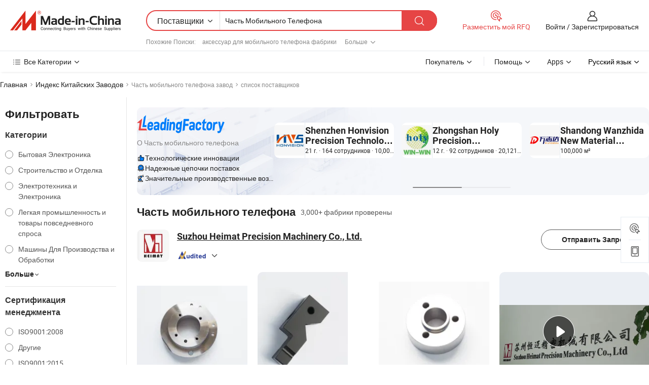

--- FILE ---
content_type: text/html;charset=UTF-8
request_url: https://ru.made-in-china.com/factory/mobile-phone-part.html
body_size: 90336
content:
<!DOCTYPE HTML>
<html lang="ru" dir="ltr" >
<head>
            <base href="//ru.made-in-china.com" target="_top"/>
        <meta http-equiv="Content-Type" content="text/html; charset=utf-8" />
    <title>Часть мобильного телефона Завод, Вы можете непосредственно заказать продукты с Китайских Часть мобильного телефона Заводов в списке.</title>
    <meta name="Keywords" content="Часть мобильного телефона Завод, Китайский Часть мобильного телефона завод, Китайские Часть мобильного телефона заводы, Китайские Часть мобильного телефона производители, Китайские Часть мобильного телефона поставщики" />
    <meta name="Description" content="ПоискЧасть мобильного телефона завода в Китае, Вы можете непосредственно заказать продукты в списке Часть мобильного телефона заводов. Мы предоставим вам полные списки надёжных китайскихЧасть мобильного телефоназаводов / производителей, поставщиков, экспортеров и трейдеры, подтвержденные инспектором в качестве третьей стороны." />
    <link rel="canonical" href="https://ru.made-in-china.com/factory/mobile-phone-part.html">
    <link rel="preload" href="https://www.micstatic.com/landing/www/qf-new/images/leading_factory_bg_16d08a06.webp" as="image" fetchpriority="high">
    <link rel="dns-prefetch" href="//www.micstatic.com">
<link rel="preconnect" href="//www.micstatic.com">
<link rel="dns-prefetch" href="//image.made-in-china.com">
<link rel="preconnect" href="//image.made-in-china.com">
<link rel="dns-prefetch" href="//pic.made-in-china.com">
<link rel="preconnect" href="//pic.made-in-china.com">
        <link type="text/css" rel="stylesheet" href="https://www.micstatic.com/common/css/base/pc_base_8dc983a5.css" /> <link type="text/css" rel="stylesheet" href="https://www.micstatic.com/landing/www/qf-new/css/qf_010be316.css" /> <link type="text/css" rel="stylesheet" href="https://www.micstatic.com/landing/www/qf-new/dist/css/future_affe6d58.css" /> <link type="text/css" rel="stylesheet" href="https://www.micstatic.com/landing/www/qf-new/dist/css/main_984ea7d2.css" /> <script type="module" src="https://www.micstatic.com/common/js/libs/esm/@msr/client@2/index_02329b7a.js"></script><link rel="alternate" hreflang="de" href="https://de.made-in-china.com/factory/mobile-phone-part.html" />
            <link rel="alternate" hreflang="hi" href="https://hi.made-in-china.com/factory/mobile-phone-part.html" />
            <link rel="alternate" hreflang="ru" href="https://ru.made-in-china.com/factory/mobile-phone-part.html" />
            <link rel="alternate" hreflang="pt" href="https://pt.made-in-china.com/factory/mobile-phone-part.html" />
            <link rel="alternate" hreflang="ko" href="https://kr.made-in-china.com/factory/mobile-phone-part.html" />
            <link rel="alternate" hreflang="en" href="https://www.made-in-china.com/factory/mobile-phone-part.html" />
            <link rel="alternate" hreflang="it" href="https://it.made-in-china.com/factory/mobile-phone-part.html" />
            <link rel="alternate" hreflang="fr" href="https://fr.made-in-china.com/factory/mobile-phone-part.html" />
            <link rel="alternate" hreflang="es" href="https://es.made-in-china.com/factory/mobile-phone-part.html" />
            <link rel="alternate" hreflang="sa" href="https://sa.made-in-china.com/factory/mobile-phone-part.html" />
            <link rel="alternate" hreflang="x-default" href="https://www.made-in-china.com/factory/mobile-phone-part.html" />
            <link rel="alternate" hreflang="vi" href="https://vi.made-in-china.com/factory/mobile-phone-part.html" />
            <link rel="alternate" hreflang="th" href="https://th.made-in-china.com/factory/mobile-phone-part.html" />
            <link rel="alternate" hreflang="ja" href="https://jp.made-in-china.com/factory/mobile-phone-part.html" />
            <link rel="alternate" hreflang="id" href="https://id.made-in-china.com/factory/mobile-phone-part.html" />
            <link rel="alternate" hreflang="nl" href="https://nl.made-in-china.com/factory/mobile-phone-part.html" />
            <link rel="alternate" hreflang="tr" href="https://tr.made-in-china.com/factory/mobile-phone-part.html" />
    <!-- Polyfill Code Begin --><script chaset="utf-8" type="text/javascript" src="https://www.micstatic.com/polyfill/polyfill-simplify_eb12d58d.js"></script><!-- Polyfill Code End --></head>
<body probe-clarity="false" >
            <div id="header" ></div>
<script>
    function headerMlanInit() {
        const funcName = 'headerMlan';
        const app = new window[funcName]({target: document.getElementById('header'), props: {props: {"pageType":3,"logoTitle":"Производители и поставщики","logoUrl":null,"base":{"buyerInfo":{"service":"Услуги","newUserGuide":"Гид для новичков","auditReport":"Audited Suppliers' Reports","meetSuppliers":"Meet Suppliers","onlineTrading":"Secured Trading Service","buyerCenter":"Центр покупателей","contactUs":"Связаться с Нами","search":"Поиск","prodDirectory":"Каталог Товаров","supplierDiscover":"Supplier Discover","sourcingRequest":"Разместить Запрос на Поставку","quickLinks":"Quick Links","myFavorites":"Мое Избранное","visitHistory":"История Браузера","buyer":"Покупатель","blog":"Бизнес-информация"},"supplierInfo":{"supplier":"Поставщик","joinAdvance":"加入高级会员","tradeServerMarket":"外贸服务市场","memberHome":"外贸e家","cloudExpo":"Smart Expo云展会","onlineTrade":"交易服务","internationalLogis":"国际物流","northAmericaBrandSailing":"北美全渠道出海","micDomesticTradeStation":"中国制造网内贸站"},"helpInfo":{"whyMic":"Why Made-in-China.com","auditSupplierWay":"Как мы проводим аудит поставщиков","securePaymentWay":"Как мы обеспечиваем оплату","submitComplaint":"Подать жалобу","contactUs":"Связаться с Нами","faq":"Вопросы-Ответы","help":"Помощь"},"appsInfo":{"downloadApp":"Скачать App!","forBuyer":"Для покупателя","forSupplier":"Для поставщика","exploreApp":"Исследовать эксклюзивные скидки в App","apps":"Apps"},"languages":[{"lanCode":0,"simpleName":"en","name":"English","value":"//www.made-in-china.com/factory/mobile-phone-part.html","htmlLang":"en"},{"lanCode":5,"simpleName":"es","name":"Español","value":"//es.made-in-china.com/factory/mobile-phone-part.html","htmlLang":"es"},{"lanCode":4,"simpleName":"pt","name":"Português","value":"//pt.made-in-china.com/factory/mobile-phone-part.html","htmlLang":"pt"},{"lanCode":2,"simpleName":"fr","name":"Français","value":"//fr.made-in-china.com/factory/mobile-phone-part.html","htmlLang":"fr"},{"lanCode":3,"simpleName":"ru","name":"Русский язык","value":"//ru.made-in-china.com/","htmlLang":"ru"},{"lanCode":8,"simpleName":"it","name":"Italiano","value":"//it.made-in-china.com/factory/mobile-phone-part.html","htmlLang":"it"},{"lanCode":6,"simpleName":"de","name":"Deutsch","value":"//de.made-in-china.com/factory/mobile-phone-part.html","htmlLang":"de"},{"lanCode":7,"simpleName":"nl","name":"Nederlands","value":"//nl.made-in-china.com/factory/mobile-phone-part.html","htmlLang":"nl"},{"lanCode":9,"simpleName":"sa","name":"العربية","value":"//sa.made-in-china.com/factory/mobile-phone-part.html","htmlLang":"ar"},{"lanCode":11,"simpleName":"kr","name":"한국어","value":"//kr.made-in-china.com/factory/mobile-phone-part.html","htmlLang":"ko"},{"lanCode":10,"simpleName":"jp","name":"日本語","value":"//jp.made-in-china.com/factory/mobile-phone-part.html","htmlLang":"ja"},{"lanCode":12,"simpleName":"hi","name":"हिन्दी","value":"//hi.made-in-china.com/factory/mobile-phone-part.html","htmlLang":"hi"},{"lanCode":13,"simpleName":"th","name":"ภาษาไทย","value":"//th.made-in-china.com/factory/mobile-phone-part.html","htmlLang":"th"},{"lanCode":14,"simpleName":"tr","name":"Türkçe","value":"//tr.made-in-china.com/factory/mobile-phone-part.html","htmlLang":"tr"},{"lanCode":15,"simpleName":"vi","name":"Tiếng Việt","value":"//vi.made-in-china.com/factory/mobile-phone-part.html","htmlLang":"vi"},{"lanCode":16,"simpleName":"id","name":"Bahasa Indonesia","value":"//id.made-in-china.com/factory/mobile-phone-part.html","htmlLang":"id"}],"showMlan":true,"showRules":false,"rules":"Rules","language":"ru","menu":"Меню","subTitle":null,"subTitleLink":null,"stickyInfo":null},"categoryRegion":{"categories":"Все Категории","categoryList":[{"name":"Сельское Хозяйство и Пища","value":"https://ru.made-in-china.com/category1_Agriculture-Food/Agriculture-Food_usssssssss.html","catCode":"1000000000"},{"name":"Одежда и Аксессуары","value":"https://ru.made-in-china.com/category1_Apparel-Accessories/Apparel-Accessories_uussssssss.html","catCode":"1100000000"},{"name":"Искусство и Ремесла","value":"https://ru.made-in-china.com/category1_Arts-Crafts/Arts-Crafts_uyssssssss.html","catCode":"1200000000"},{"name":"Автозапчасти и Аксессуары","value":"https://ru.made-in-china.com/category1_Auto-Motorcycle-Parts-Accessories/Auto-Motorcycle-Parts-Accessories_yossssssss.html","catCode":"2900000000"},{"name":"Сумки, Футляры и Коробки","value":"https://ru.made-in-china.com/category1_Bags-Cases-Boxes/Bags-Cases-Boxes_yhssssssss.html","catCode":"2600000000"},{"name":"Химическая Промышленность","value":"https://ru.made-in-china.com/category1_Chemicals/Chemicals_uissssssss.html","catCode":"1300000000"},{"name":"Компьютерные Товары","value":"https://ru.made-in-china.com/category1_Computer-Products/Computer-Products_iissssssss.html","catCode":"3300000000"},{"name":"Строительство и Отделка","value":"https://ru.made-in-china.com/category1_Construction-Decoration/Construction-Decoration_ugssssssss.html","catCode":"1500000000"},{"name":"Бытовая Электроника","value":"https://ru.made-in-china.com/category1_Consumer-Electronics/Consumer-Electronics_unssssssss.html","catCode":"1400000000"},{"name":"Электротехника и Электроника","value":"https://ru.made-in-china.com/category1_Electrical-Electronics/Electrical-Electronics_uhssssssss.html","catCode":"1600000000"},{"name":"Мебель","value":"https://ru.made-in-china.com/category1_Furniture/Furniture_yessssssss.html","catCode":"2700000000"},{"name":"Здоровье и Медицина","value":"https://ru.made-in-china.com/category1_Health-Medicine/Health-Medicine_uessssssss.html","catCode":"1700000000"},{"name":"Промышленное Оборудование и Компоненты","value":"https://ru.made-in-china.com/category1_Industrial-Equipment-Components/Industrial-Equipment-Components_inssssssss.html","catCode":"3400000000"},{"name":"Инструменты и Измерительные Приборы","value":"https://ru.made-in-china.com/category1_Instruments-Meters/Instruments-Meters_igssssssss.html","catCode":"3500000000"},{"name":"Легкая промышленность и товары повседневного спроса","value":"https://ru.made-in-china.com/category1_Light-Industry-Daily-Use/Light-Industry-Daily-Use_urssssssss.html","catCode":"1800000000"},{"name":"Светильники и Освещение","value":"https://ru.made-in-china.com/category1_Lights-Lighting/Lights-Lighting_isssssssss.html","catCode":"3000000000"},{"name":"Машины Для Производства и Обработки","value":"https://ru.made-in-china.com/category1_Manufacturing-Processing-Machinery/Manufacturing-Processing-Machinery_uossssssss.html","catCode":"1900000000"},{"name":"Металлургия, Полезные Ископаемые и Энергетика","value":"https://ru.made-in-china.com/category1_Metallurgy-Mineral-Energy/Metallurgy-Mineral-Energy_ysssssssss.html","catCode":"2000000000"},{"name":"Канцелярские Товары","value":"https://ru.made-in-china.com/category1_Office-Supplies/Office-Supplies_yrssssssss.html","catCode":"2800000000"},{"name":"Упаковка и Полиграфия","value":"https://ru.made-in-china.com/category1_Packaging-Printing/Packaging-Printing_ihssssssss.html","catCode":"3600000000"},{"name":"Безопасность и Защита","value":"https://ru.made-in-china.com/category1_Security-Protection/Security-Protection_ygssssssss.html","catCode":"2500000000"},{"name":"Услуги","value":"https://ru.made-in-china.com/category1_Service/Service_ynssssssss.html","catCode":"2400000000"},{"name":"Спортивные Товары и Отдых","value":"https://ru.made-in-china.com/category1_Sporting-Goods-Recreation/Sporting-Goods-Recreation_iussssssss.html","catCode":"3100000000"},{"name":"Текстиль","value":"https://ru.made-in-china.com/category1_Textile/Textile_yussssssss.html","catCode":"2100000000"},{"name":"Инструменты и Крепёжные Изделия","value":"https://ru.made-in-china.com/category1_Tools-Hardware/Tools-Hardware_iyssssssss.html","catCode":"3200000000"},{"name":"Игрушки","value":"https://ru.made-in-china.com/category1_Toys/Toys_yyssssssss.html","catCode":"2200000000"},{"name":"Транспорт","value":"https://ru.made-in-china.com/category1_Transportation/Transportation_yissssssss.html","catCode":"2300000000"}],"more":"Больше"},"searchRegion":{"show":true,"lookingFor":"Расскажите нам, что вы ищете...","homeUrl":"//ru.made-in-china.com","products":"Товары","suppliers":"Поставщики","auditedFactory":null,"uploadImage":"Загрузить изображение","max20MbPerImage":"Максимум 20 МБ на изображение","yourRecentKeywords":"Ваши последние ключевые слова","clearHistory":"Очистить Историю","popularSearches":"Похожие Поиски","relatedSearches":"Больше","more":null,"maxSizeErrorMsg":"Загрузка не удалась. Максимальный размер изображения 20 МБ.","noNetworkErrorMsg":"Нет сетевого подключения. Пожалуйста, проверьте настройки сети и попробуйте снова.","uploadFailedErrorMsg":"Загрузка не удалась. Неверный формат изображения. Поддерживаемые форматы: JPG, PNG, BMP.","relatedList":[{"word":"аксессуар для мобильного телефона фабрики","adsData":"","link":"https://ru.made-in-china.com/factory/mobile-phone-accessory.html","title":"аксессуар для мобильного телефона фабрики"},{"word":"чехол для мобильного телефона фабрики","adsData":"","link":"https://ru.made-in-china.com/factory/mobile-phone-cover.html","title":"чехол для мобильного телефона фабрики"},{"word":"сотового телефона аксессуары фабрики","adsData":"","link":"https://ru.made-in-china.com/factory/cell-phone-accessories.html","title":"сотового телефона аксессуары фабрики"},{"word":"телефонный экран фабрики","adsData":"","link":"https://ru.made-in-china.com/factory/phone-screen.html","title":"телефонный экран фабрики"},{"word":"мобильная запчасть фабрики","adsData":"","link":"https://ru.made-in-china.com/factory/mobile-spare-part.html","title":"мобильная запчасть фабрики"},{"word":"мобильный кондиционер воздуха фабрики","adsData":"","link":"https://ru.made-in-china.com/factory/mobile-air-conditioner.html","title":"мобильный кондиционер воздуха фабрики"},{"word":"зарядное устройство для мобильного телефона фабрики","adsData":"","link":"https://ru.made-in-china.com/factory/mobile-phone-travel-charger.html","title":"зарядное устройство для мобильного телефона фабрики"},{"word":"жк-экран мобильного телефона фабрики","adsData":"","link":"https://ru.made-in-china.com/factory/mobile-phone-lcd.html","title":"жк-экран мобильного телефона фабрики"},{"word":"аккумулятор мобильного телефона фабрики","adsData":"","link":"https://ru.made-in-china.com/factory/mobile-phone-battery.html","title":"аккумулятор мобильного телефона фабрики"},{"word":"мобильный телефон 4 фабрики","adsData":"","link":"https://ru.made-in-china.com/factory/mobile-phone-4.html","title":"мобильный телефон 4 фабрики"}],"relatedTitle":null,"relatedTitleLink":null,"formParams":null,"mlanFormParams":{"keyword":"Часть Мобильного Телефона","inputkeyword":"Часть Мобильного Телефона","type":null,"currentTab":null,"currentPage":null,"currentCat":null,"currentRegion":null,"currentProp":null,"submitPageUrl":null,"parentCat":null,"otherSearch":null,"currentAllCatalogCodes":null,"sgsMembership":null,"memberLevel":null,"topOrder":null,"size":null,"more":"больше","less":"less","staticUrl50":null,"staticUrl10":null,"staticUrl30":null,"condition":"1","conditionParamsList":[{"condition":"0","conditionName":null,"action":"/productSearch?keyword=#word#","searchUrl":null,"inputPlaceholder":null},{"condition":"1","conditionName":null,"action":"https://ru.made-in-china.com/companySearch?keyword=#word#","searchUrl":null,"inputPlaceholder":null}]},"enterKeywordTips":"Введите ключевое слово по крайней мере для вашего поиска.","openMultiSearch":false},"frequentRegion":{"rfq":{"rfq":"Разместить мой RFQ","searchRfq":"Search RFQs","acquireRfqHover":"Расскажите нам, что вам нужно, и попробуйте простой способ получить цитаты !","searchRfqHover":"Discover quality RFQs and connect with big-budget buyers"},"account":{"account":"Аккаунт","signIn":"Войти","join":"Зарегистрироваться","newUser":"Новый Пользователь","joinFree":"Зарегистрироваться","or":"Или","socialLogin":"Нажимая «Зарегистрироваться», «Войти» или «Продолжить» с Facebook, Linkedin, Twitter, Google, %s, я принимаю %sUser Agreement%s и %sPrivacy Policy%s","message":"Сообщения","quotes":"Цитаты","orders":"Заказы","favorites":"Избранное","visitHistory":"История Браузера","postSourcingRequest":"Разместить Запрос на Поставку","hi":"Здравствуйте","signOut":"Выйти","manageProduct":"Управление Продуктами","editShowroom":"Редактировать выставочный зал","username":"","userType":null,"foreignIP":true,"currentYear":2026,"userAgreement":"Пользовательское соглашение","privacyPolicy":"Политика конфиденциальности"},"message":{"message":"Сообщения","signIn":"Войти","join":"Зарегистрироваться","newUser":"Новый Пользователь","joinFree":"Зарегистрироваться","viewNewMsg":"Sign in to view the new messages","inquiry":"Запросы","rfq":"RFQs","awaitingPayment":"Awaiting payments","chat":"Чат","awaitingQuotation":"Ожидание котировок"},"cart":{"cart":"Корзина запросов"}},"busiRegion":null,"previewRegion":null,"relatedQpSync":true,"relatedQpSearchUrl":"https://www.made-in-china.com/multi-search/getHeadRelatedQp?word=mobile phone part&headQpType=QF&lanCode=3"}}});
		const hoc=o=>(o.__proto__.$get=function(o){return this.$$.ctx[this.$$.props[o]]},o.__proto__.$getKeys=function(){return Object.keys(this.$$.props)},o.__proto__.$getProps=function(){return this.$get("props")},o.__proto__.$setProps=function(o){var t=this.$getKeys(),s={},p=this;t.forEach(function(o){s[o]=p.$get(o)}),s.props=Object.assign({},s.props,o),this.$set(s)},o.__proto__.$help=function(){console.log("\n            $set(props): void             | 设置props的值\n            $get(key: string): any        | 获取props指定key的值\n            $getKeys(): string[]          | 获取props所有key\n            $getProps(): any              | 获取props里key为props的值（适用nail）\n            $setProps(params: any): void  | 设置props里key为props的值（适用nail）\n            $on(ev, callback): func       | 添加事件监听，返回移除事件监听的函数\n            $destroy(): void              | 销毁组件并触发onDestroy事件\n        ")},o);
        window[`${funcName}Api`] = hoc(app);
    };
</script><script type="text/javascript" crossorigin="anonymous" onload="headerMlanInit()" src="https://www.micstatic.com/nail/pc/header-mlan_6f301846.js"></script>    <input type="hidden" id="lanCode" name="lanCode" value="3">
    <input type="hidden" id="lan" name="lan" value="ru">
    <input type="hidden" name="is_track_single_page" id="is_track_single_page" />
<input id="sensor_pg_v" type="hidden" value="tp:103,stp:10302,st:qf,m:mobile-phone-part,p:1" />
    <input type="hidden" id="J-searchWord" value="mobile-phone-part"/>
<!-- 设置 Clarity 标签内容 -->
<!-- 引入 Clarity 脚本 -->
            <script type="application/ld+json">
        	{"contentUrl":"https://v.made-in-china.com/ucv/sbr/302af87c2e6a0560fb415a4cd7c2d9/8a96dfbd7510319394729987722881_h264_def.mp4","description":"ПоискЧасть мобильного телефона завода в Китае, Вы можете непосредственно заказать продукты в списке Часть мобильного телефона заводов. Мы предоставим вам полные списки надёжных китайскихЧасть мобильного телефоназаводов / производителей, поставщиков, экспортеров и трейдеры, подтвержденные инспектором в качестве третьей стороны.","name":"Часть мобильного телефона Завод, Вы можете непосредственно заказать продукты с Китайских Часть мобильного телефона Заводов в списке.","@context":"http://schema.org","@type":"VideoObject","thumbnailUrl":"http://image.made-in-china.com/312f0j00BQSYLGyqOWrf/8-mp4.jpg","uploadDate":"2025-03-26T15:05:09+08:00"}
    	</script>
    <script id="introText" type="text/html">
        <h3><strong>Какие Общие Части Мобильного Телефона?</strong></h3>
<p>Мобильные телефоны - это сложные устройства, состоящие из различных компонентов, которые работают вместе, чтобы обеспечить функциональность и пользовательский опыт. Понимание общих частей мобильного телефона может помочь пользователям оценить технологии, стоящие за их устройствами, и помочь в устранении проблем. Основные компоненты мобильного телефона включают дисплей, батарею, материнскую плату, камеру и корпус. Дисплей является интерфейсом, через который пользователи взаимодействуют с устройствами, и может различаться по размеру и технологии, такой как LCD или OLED. Батарея питает устройство, и ее емкость имеет решающее значение для определения того, как долго телефон может работать без подзарядки. Материнская плата - это центральная печатная плата, которая соединяет все компоненты, позволяя им взаимодействовать. Камера стала значительной особенностью современных смартфонов, с развитием технологий, приводящим к высококачественным изображениям и видео. Наконец, корпус защищает внутренние компоненты и способствует эстетической привлекательности телефона. Понимание этих частей может помочь пользователям принимать обоснованные решения при покупке или ремонте мобильных телефонов.</p>
<h3><strong>Как Заменить Экран Мобильного Телефона?</strong></h3>
<p>Замена экрана мобильного телефона может показаться сложной задачей, но с правильными инструментами и руководством это может быть управляемой задачей. Сначала убедитесь, что у вас есть необходимые инструменты, включая отвертку, присоску и пластиковый инструмент для поддевания. Начните с выключения устройства и снятия задней крышки, если это применимо. Затем аккуратно отсоедините батарею, чтобы избежать электрических проблем. Используйте присоску, чтобы осторожно поднять экран, создавая зазор для инструмента для поддевания. Вставьте инструмент для поддевания в зазор и аккуратно пройдите по краям, чтобы отсоединить экран от клея. Как только экран будет свободен, отключите гибкие кабели, которые соединяют его с материнской платой. После удаления поврежденного экрана возьмите новый экран и надежно подключите гибкие кабели. Совместите экран с устройством и нажмите его на место, убедившись, что он прилипает должным образом. Наконец, снова подключите батарею и заднюю крышку, включите устройство и проверьте его функциональность. Следуя этим шагам, вы сможете успешно заменить экран мобильного телефона и восстановить работоспособность вашего устройства.</p>
<h3><strong>Каковы Функции Частей Мобильного Телефона?</strong></h3>
<p>Каждая часть мобильного телефона выполняет конкретную функцию, которая способствует общей производительности и удобству использования устройства. Дисплей, например, является не только визуальным интерфейсом; он также включает в себя чувствительность к прикосновениям, позволяя пользователям взаимодействовать с приложениями и функциями. Батарея необходима для питания устройства, и ее емкость напрямую влияет на то, как долго телефон может использоваться между зарядками. Материнская плата выступает в роли мозга телефона, вмещая процессор, память и другие критически важные компоненты, которые позволяют устройству запускать приложения и выполнять задачи. Камера эволюционировала, чтобы включать несколько объективов и датчиков, позволяя использовать различные стили фотографии и записывать видео высокого качества. Кроме того, корпус защищает внутренние компоненты от физических повреждений и воздействия окружающей среды. Понимание функций этих частей мобильного телефона может улучшить пользовательский опыт и информировать о решениях, касающихся ремонтов или обновлений.</p>
<h3><strong>Как Устранить Проблемы С Общими Частями Мобильного Телефона?</strong></h3>
<p>Устранение проблем с общими частями мобильного телефона может сэкономить пользователям время и деньги, позволяя выявить проблемы до обращения за профессиональной помощью. Одной из распространенных проблем является неисправный экран, который может не реагировать или отображать искаженные изображения. Чтобы устранить проблему, сначала перезагрузите устройство, чтобы увидеть, решится ли проблема сама собой. Если проблема сохраняется, проверьте наличие обновлений программного обеспечения, так как они могут иногда исправлять ошибки, влияющие на дисплей. Еще одной распространенной проблемой является разрядка батареи, которая может быть вызвана фоновыми приложениями или настройками. Пользователи могут проверить использование батареи в меню настроек, чтобы выявить приложения, потребляющие чрезмерную мощность, и соответственно настроить параметры. Если камера не работает должным образом, убедитесь, что объектив чистый и свободен от препятствий. Перезагрузка приложения камеры или устройства также может решить временные сбои. Для проблем с подключением, такими как проблемы с Wi-Fi или Bluetooth, переключение соединения выключено и включено или сброс настроек сети часто может помочь. Следуя этим шагам по устранению неполадок, пользователи могут эффективно решать общие проблемы с частями мобильного телефона.</p>
    </script>
<!-- SONA2024 2.2.1 --><div id="first-screen-block"><div class="crumb" itemscope="" itemType="https://schema.org/BreadcrumbList"><span itemProp="itemListElement" itemscope="" itemType="https://schema.org/ListItem"><a rel="nofollow" href="/" itemProp="item"><span itemProp="name">Главная</span></a><meta itemProp="position" content="1"/></span><img src="https://www.micstatic.com/landing/www/qf-new/dist/assets/arrow-right-Bd5qwbiu.svg" alt="arrow-right"/><span itemProp="itemListElement" itemscope="" itemType="https://schema.org/ListItem"><a href="/factory-index/m.html" itemProp="item"><span itemProp="name">Индекс Китайских Заводов</span></a><meta itemProp="position" content="2"/></span><img src="https://www.micstatic.com/landing/www/qf-new/dist/assets/arrow-right-Bd5qwbiu.svg" alt="arrow-right"/><span class="gray-crumb">Часть мобильного телефона завод</span><img src="https://www.micstatic.com/landing/www/qf-new/dist/assets/arrow-right-Bd5qwbiu.svg" alt="arrow-right"/><span class="gray-crumb">список поставщиков</span></div><div class="page-top-wrapper"><div class="filter-wrapper"><div class="filter-title">Фильтровать</div><div class="filter-groups" faw-module="filter"><form action="#" class="ft-form is-horizontal qf-filter-form"><div class="filter-group"><div class="filter-group-header"><span class="filter-group-title">Категории</span></div><div class="ft-form-item"><div class="ft-form-item-control"><div class="ft-form-item-input"><div class="ft-radio-group is-vertical"><label class="ft-radio is-primary"><input type="radio" value="1400000000" ads-data="" name="catCode"/><span class="ft-radio-front"></span><span class="ft-radio-label">Бытовая Электроника</span></label><label class="ft-radio is-primary"><input type="radio" value="1500000000" ads-data="" name="catCode"/><span class="ft-radio-front"></span><span class="ft-radio-label">Строительство и Отделка</span></label><label class="ft-radio is-primary"><input type="radio" value="1600000000" ads-data="" name="catCode"/><span class="ft-radio-front"></span><span class="ft-radio-label">Электротехника и Электроника</span></label><label class="ft-radio is-primary"><input type="radio" value="1800000000" ads-data="" name="catCode"/><span class="ft-radio-front"></span><span class="ft-radio-label">Легкая промышленность и товары повседневного спроса</span></label><label class="ft-radio is-primary"><input type="radio" value="1900000000" ads-data="" name="catCode"/><span class="ft-radio-front"></span><span class="ft-radio-label">Машины Для Производства и Обработки</span></label></div></div></div></div><div class="view-more-btn" ads-data="st:14"><span>Больше</span><i class="ob-icon icon-down"></i></div></div><div class="filter-group"><div class="filter-group-header"><span class="filter-group-title">Сертификация менеджмента</span></div><div class="ft-form-item"><div class="ft-form-item-control"><div class="ft-form-item-input"><div class="ft-radio-group is-vertical"><label class="ft-radio is-primary"><input type="radio" value="-1" ads-data="" name="managementCertification"/><span class="ft-radio-front"></span><span class="ft-radio-label">ISO9001:2008</span></label><label class="ft-radio is-primary"><input type="radio" value="-4" ads-data="" name="managementCertification"/><span class="ft-radio-front"></span><span class="ft-radio-label">Другие</span></label><label class="ft-radio is-primary"><input type="radio" value="-5" ads-data="" name="managementCertification"/><span class="ft-radio-front"></span><span class="ft-radio-label">ISO9001:2015</span></label><label class="ft-radio is-primary"><input type="radio" value="-6" ads-data="" name="managementCertification"/><span class="ft-radio-front"></span><span class="ft-radio-label">ISO14001:2015</span></label><label class="ft-radio is-primary"><input type="radio" value="-7" ads-data="" name="managementCertification"/><span class="ft-radio-front"></span><span class="ft-radio-label">ISO45001:2016</span></label></div></div></div></div><div class="view-more-btn" ads-data="st:14"><span>Больше</span><i class="ob-icon icon-down"></i></div></div><div class="filter-group"><div class="filter-group-header"><span class="filter-group-title">Возможности НИОКР</span></div><div class="ft-form-item"><div class="ft-form-item-control"><div class="ft-form-item-input"><div class="ft-radio-group is-vertical"><label class="ft-radio is-primary"><input type="radio" value="4" ads-data="" name="rdCapacity"/><span class="ft-radio-front"></span><span class="ft-radio-label">OEM</span></label><label class="ft-radio is-primary"><input type="radio" value="5" ads-data="" name="rdCapacity"/><span class="ft-radio-front"></span><span class="ft-radio-label">ODM</span></label><label class="ft-radio is-primary"><input type="radio" value="6" ads-data="" name="rdCapacity"/><span class="ft-radio-front"></span><span class="ft-radio-label">Собственный бренд</span></label><label class="ft-radio is-primary"><input type="radio" value="99" ads-data="" name="rdCapacity"/><span class="ft-radio-front"></span><span class="ft-radio-label">Другие</span></label></div></div></div></div></div><div class="filter-group"><div class="filter-group-header"><span class="filter-group-title">Годовой Доход</span></div><div class="ft-form-item"><div class="ft-form-item-control"><div class="ft-form-item-input"><div class="ft-radio-group is-vertical"><label class="ft-radio is-primary"><input type="radio" value="1" ads-data="" name="annualRevenue"/><span class="ft-radio-front"></span><span class="ft-radio-label">Менее 1 Миллиона Долларов США</span></label><label class="ft-radio is-primary"><input type="radio" value="2" ads-data="" name="annualRevenue"/><span class="ft-radio-front"></span><span class="ft-radio-label">1 ~ 2,5 миллиона долларов США</span></label><label class="ft-radio is-primary"><input type="radio" value="3" ads-data="" name="annualRevenue"/><span class="ft-radio-front"></span><span class="ft-radio-label">2,5 ~ 5 миллионов долларов США</span></label><label class="ft-radio is-primary"><input type="radio" value="4" ads-data="" name="annualRevenue"/><span class="ft-radio-front"></span><span class="ft-radio-label">5 ~ 10 миллионов долларов США</span></label><label class="ft-radio is-primary"><input type="radio" value="5" ads-data="" name="annualRevenue"/><span class="ft-radio-front"></span><span class="ft-radio-label">10 ~ 50 миллионов долларов США</span></label></div></div></div></div><div class="view-more-btn" ads-data="st:14"><span>Больше</span><i class="ob-icon icon-down"></i></div></div><div class="filter-group"><div class="filter-group-header"><span class="filter-group-title">Количество сотрудников</span></div><div class="ft-form-item"><div class="ft-form-item-control"><div class="ft-form-item-input"><div class="ft-radio-group is-vertical"><label class="ft-radio is-primary"><input type="radio" value="1" ads-data="" name="employeeNum"/><span class="ft-radio-front"></span><span class="ft-radio-label">Менее 5 Человеков</span></label><label class="ft-radio is-primary"><input type="radio" value="2" ads-data="" name="employeeNum"/><span class="ft-radio-front"></span><span class="ft-radio-label">5-50 Человеков</span></label><label class="ft-radio is-primary"><input type="radio" value="3" ads-data="" name="employeeNum"/><span class="ft-radio-front"></span><span class="ft-radio-label">51-200 Человеков</span></label><label class="ft-radio is-primary"><input type="radio" value="4" ads-data="" name="employeeNum"/><span class="ft-radio-front"></span><span class="ft-radio-label">201-500 Человеков</span></label><label class="ft-radio is-primary"><input type="radio" value="5" ads-data="" name="employeeNum"/><span class="ft-radio-front"></span><span class="ft-radio-label">501-1000 Человеков</span></label></div></div></div></div><div class="view-more-btn" ads-data="st:14"><span>Больше</span><i class="ob-icon icon-down"></i></div></div><div class="filter-group"><div class="filter-group-header"><span class="filter-group-title">Провинция &amp;Регион</span></div><div class="ft-form-item"><div class="ft-form-item-control"><div class="ft-form-item-input"><div class="ft-radio-group is-vertical"><label class="ft-radio is-primary"><input type="radio" value="Anhui" ads-data="" name="province"/><span class="ft-radio-front"></span><span class="ft-radio-label">Anhui</span></label><label class="ft-radio is-primary"><input type="radio" value="Beijing" ads-data="" name="province"/><span class="ft-radio-front"></span><span class="ft-radio-label">Beijing</span></label><label class="ft-radio is-primary"><input type="radio" value="Chongqing" ads-data="" name="province"/><span class="ft-radio-front"></span><span class="ft-radio-label">Chongqing</span></label><label class="ft-radio is-primary"><input type="radio" value="Fujian" ads-data="" name="province"/><span class="ft-radio-front"></span><span class="ft-radio-label">Fujian</span></label><label class="ft-radio is-primary"><input type="radio" value="Guangdong" ads-data="" name="province"/><span class="ft-radio-front"></span><span class="ft-radio-label">Guangdong</span></label></div></div></div></div><div class="view-more-btn" ads-data="st:14"><span>Больше</span><i class="ob-icon icon-down"></i></div></div><div class="filter-group filter-audited"><div class="ft-form-item"><div class="ft-form-item-control"><div class="ft-form-item-input"><div class="ft-radio-group is-vertical"><label class="ft-radio is-primary"><input type="radio" value="1" ads-data="" name="auditedSuppliers"/><span class="ft-radio-front"></span><span class="ft-radio-label"><img src="https://www.micstatic.com/landing/www/qf-new/dist/assets/audited-DQjVuQn9.png" width="57.5" height="20" alt="Поставщики проверены инспекционными службами."/></span></label></div></div></div></div></div></form></div></div><div class="page-top-content"><div class="leading-factory-wrapper leading-factory-has-data" faw-module="leading_factory" faw-exposure="true"><div class="leading-factory-container"><div class="leading-factory-left no-data"><div class="leading-factory-logo"><img src="https://www.micstatic.com/landing/www/qf-new/dist/assets/leading_factory-CY6-Z8Up.png" alt=""/></div><div class="leading-factory-subtitle" title="О Часть мобильного телефона">О Часть мобильного телефона</div><ul class="leading-factory-features"><li class="feature-item"><img src="https://www.micstatic.com/landing/www/qf-new/dist/assets/leading_factory_icon1-b9txvrsa.png" alt=""/><span class="feature-text" title="Технологические инновации">Технологические инновации</span></li><li class="feature-item"><img src="https://www.micstatic.com/landing/www/qf-new/dist/assets/leading_factory_icon2-D_fmzuKW.png" alt=""/><span class="feature-text" title="Надежные цепочки поставок">Надежные цепочки поставок</span></li><li class="feature-item"><img src="https://www.micstatic.com/landing/www/qf-new/dist/assets/leading_factory_icon3-B93UAk-m.png" alt=""/><span class="feature-text" title="Значительные производственные возможности">Значительные производственные возможности</span></li></ul></div><div class="factory-card-skeleton"><div class="factory-logo-box-skeleton"><div class="skeleton rectangle skeleton-animated"></div></div><div class="factory-divider-skeleton"></div><div class="factory-content-skeleton"><div class="skeleton rectangle skeleton-animated"></div></div></div><div class="factory-card-skeleton"><div class="factory-logo-box-skeleton"><div class="skeleton rectangle skeleton-animated"></div></div><div class="factory-divider-skeleton"></div><div class="factory-content-skeleton"><div class="skeleton rectangle skeleton-animated"></div></div></div></div></div><h1 class="company-list-top"><span class="search-word" title="Часть мобильного телефона">Часть мобильного телефона</span><span class="tip-text">3,000+ фабрики проверены</span></h1><div class="company-list-wrapper" faw-module="factory_list"><div class="company-list-wrap"><div class="company-list"><div class="company-item"><div class="com-title"><div class="com-title-left"><a class="com-pic" href="https://ru.made-in-china.com/co_szheimat/" target="_blank" ads-data="st:3,a:1,pcid:EqbJAVOGVfHr,flx_deliv_tp:comb,ads_id:,ads_tp:,srv_id:"><img src="//image.made-in-china.com/206f0j00SQDtarmBRTuz/Suzhou-Heimat-Precision-Machinery-Co-Ltd-.jpg"/></a><div class="com-title-wrap"><h2 class="com-title-txt"><a href="https://ru.made-in-china.com/co_szheimat/" target="_blank" ads-data="st:3,a:1,pcid:EqbJAVOGVfHr,flx_deliv_tp:comb,ads_id:,ads_tp:,srv_id:">Suzhou Heimat Precision Machinery Co., Ltd.</a></h2><div class="com-detail"><a class="audited-icon" href="https://ru.made-in-china.com/co_szheimat/company_info.html" target="_blank" ads-data="st:3,a:1,pcid:EqbJAVOGVfHr,flx_deliv_tp:comb,ads_id:,ads_tp:,srv_id:"><img src="https://www.micstatic.com/landing/www/qf-new/dist/assets/as-mQl-B1co.svg"/></a><a class="com-info" href="https://ru.made-in-china.com/co_szheimat/" target="_blank" ads-data="st:3,a:1,pcid:EqbJAVOGVfHr,flx_deliv_tp:comb,ads_id:,ads_tp:,srv_id:"><i class="ob-icon icon-down"></i></a></div></div></div><div class="com-btn"><a rel="nofollow" ads-data="st:24,a:1,pcid:EqbJAVOGVfHr,flx_deliv_tp:comb,ads_id:,ads_tp:,srv_id:" class="ft-btn ft-btn-outline-primary ft-btn-round inquiry-btn" href="https://www.made-in-china.com/sendInquiry/shrom_EqbJAVOGVfHr_EqbJAVOGVfHr.html?from=search&amp;type=cs&amp;target=com&amp;word=mobile-phone-part&amp;plant=ru" target="_blank">Отправить Запрос</a></div></div><div class="com-content"><div class="com-product"><div class="prod-item" faw-exposure="true" ads-data="a:1,pcid:EqbJAVOGVfHr,pdid:AZuTUdIOhPpR,flx_deliv_tp:comb,ads_id:,ads_tp:,srv_id:"><a href="https://ru.made-in-china.com/co_szheimat/product_OEM-Precision-CNC-Machined-Machining-Turing-Milling-Grinding-Lathe-Spare-Part-Mobile-Phone-Dirt-Bike-Bicycle-Machine-Motorcycle-Brush-Cutter-Auto-Parts_uoiinyyuoy.html" target="_blank"><div class="prod-pic" ads-data="st:8,a:1,pcid:EqbJAVOGVfHr,pdid:AZuTUdIOhPpR,flx_deliv_tp:comb,ads_id:,ads_tp:,srv_id:"><img src="https://image.made-in-china.com/221f0j00lBmVMTAsSHrj/OEM-Precision-CNC-Machined-Machining-Turing-Milling-Grinding-Lathe-Spare-Part-Mobile-Phone-Dirt-Bike-Bicycle-Machine-Motorcycle-Brush-Cutter-Auto-Parts.webp" alt="ОЕМ прецизионная ЧПУ обработка токарная фрезерная шлифовка детали/ запасные части для мобильного телефона, грязного велосипеда, мотоцикла, бензокосы, автозапчасти" title="ОЕМ прецизионная ЧПУ обработка токарная фрезерная шлифовка детали/ запасные части для мобильного телефона, грязного велосипеда, мотоцикла, бензокосы, автозапчасти"/></div><div class="prod-info"><h3 class="prod-name" ads-data="st:2,a:1,pcid:EqbJAVOGVfHr,pdid:AZuTUdIOhPpR,flx_deliv_tp:comb,ads_id:,ads_tp:,srv_id:"><span title="ОЕМ прецизионная ЧПУ обработка токарная фрезерная шлифовка детали/ запасные части для мобильного телефона, грязного велосипеда, мотоцикла, бензокосы, автозапчасти">ОЕМ прецизионная ЧПУ обработка токарная фрезерная шлифовка детали/ запасные части для мобильного телефона, грязного велосипеда, мотоцикла, бензокосы, автозапчасти</span></h3><div class="prod-price"><span><strong class="price"><span>2,15</span>-<span>3,25</span> $</strong></span></div><div class="prod-moq"><span>1<!-- --> <!-- -->шт.</span><span class="moq-text">(MOQ)</span></div></div></a></div><div class="prod-item" faw-exposure="true" ads-data="a:1,pcid:EqbJAVOGVfHr,pdid:jFIapoiTfchy,flx_deliv_tp:comb,ads_id:,ads_tp:,srv_id:"><a href="https://ru.made-in-china.com/co_szheimat/product_CNC-Machined-Machining-Turing-Grinding-Milling-Lathe-Spare-Part-Plastic-Mobile-Phone-Dirt-Bike-Bicycle-Motorcycle-Machine-Boat-Brush-Cutter-Auto-Parts_uognnyrrhg.html" target="_blank"><div class="prod-pic" ads-data="st:8,a:1,pcid:EqbJAVOGVfHr,pdid:jFIapoiTfchy,flx_deliv_tp:comb,ads_id:,ads_tp:,srv_id:"><img src="https://image.made-in-china.com/221f0j00wZEisgkGnvqz/CNC-Machined-Machining-Turing-Grinding-Milling-Lathe-Spare-Part-Plastic-Mobile-Phone-Dirt-Bike-Bicycle-Motorcycle-Machine-Boat-Brush-Cutter-Auto-Parts.webp" alt="CNC обработка, токарная обработка, шлифовка, фрезерование, запасные части, пластик, мобильный телефон, грязевой мотоцикл, велосипед, мотоцикл, машина, лодка, триммер, автозапчасти" title="CNC обработка, токарная обработка, шлифовка, фрезерование, запасные части, пластик, мобильный телефон, грязевой мотоцикл, велосипед, мотоцикл, машина, лодка, триммер, автозапчасти"/></div><div class="prod-info"><h3 class="prod-name" ads-data="st:2,a:1,pcid:EqbJAVOGVfHr,pdid:jFIapoiTfchy,flx_deliv_tp:comb,ads_id:,ads_tp:,srv_id:"><span title="CNC обработка, токарная обработка, шлифовка, фрезерование, запасные части, пластик, мобильный телефон, грязевой мотоцикл, велосипед, мотоцикл, машина, лодка, триммер, автозапчасти">CNC обработка, токарная обработка, шлифовка, фрезерование, запасные части, пластик, мобильный телефон, грязевой мотоцикл, велосипед, мотоцикл, машина, лодка, триммер, автозапчасти</span></h3><div class="prod-price"><span><strong class="price"><span>2,20</span>-<span>2,52</span> $</strong></span></div><div class="prod-moq"><span>1<!-- --> <!-- -->шт.</span><span class="moq-text">(MOQ)</span></div></div></a></div><div class="prod-item" faw-exposure="true" ads-data="a:1,pcid:EqbJAVOGVfHr,pdid:rOHfpyUdlckF,flx_deliv_tp:comb,ads_id:,ads_tp:,srv_id:"><a href="https://ru.made-in-china.com/co_szheimat/product_Complex-Fine-Precision-Industrial-OEM-Customized-Aluminum-CNC-Machinery-Part-China-Mobile-Phone-Accessory-Mobile-Phone-Parts_uognyyoyrg.html" target="_blank"><div class="prod-pic" ads-data="st:8,a:1,pcid:EqbJAVOGVfHr,pdid:rOHfpyUdlckF,flx_deliv_tp:comb,ads_id:,ads_tp:,srv_id:"><img src="https://image.made-in-china.com/221f0j00wSmVLueGLbkr/Complex-Fine-Precision-Industrial-OEM-Customized-Aluminum-CNC-Machinery-Part-China-Mobile-Phone-Accessory-Mobile-Phone-Parts.webp" alt="Сложная точная промышленная OEM индивидуальная алюминиевая деталь станков с ЧПУ - Китайское мобильное телефонное оборудование, детали мобильных телефонов" title="Сложная точная промышленная OEM индивидуальная алюминиевая деталь станков с ЧПУ - Китайское мобильное телефонное оборудование, детали мобильных телефонов"/></div><div class="prod-info"><h3 class="prod-name" ads-data="st:2,a:1,pcid:EqbJAVOGVfHr,pdid:rOHfpyUdlckF,flx_deliv_tp:comb,ads_id:,ads_tp:,srv_id:"><span title="Сложная точная промышленная OEM индивидуальная алюминиевая деталь станков с ЧПУ - Китайское мобильное телефонное оборудование, детали мобильных телефонов">Сложная точная промышленная OEM индивидуальная алюминиевая деталь станков с ЧПУ - Китайское мобильное телефонное оборудование, детали мобильных телефонов</span></h3><div class="prod-price"><span><strong class="price"><span>1,70</span>-<span>2,05</span> $</strong></span></div><div class="prod-moq"><span>1<!-- --> <!-- -->шт.</span><span class="moq-text">(MOQ)</span></div></div></a></div><div class="prod-item" faw-exposure="true" ads-data="a:1,pcid:EqbJAVOGVfHr,pdid:VdyTHPFEfLWo,flx_deliv_tp:comb,ads_id:,ads_tp:,srv_id:"><a href="https://ru.made-in-china.com/co_szheimat/product_OEM-Precision-CNC-Machined-Machining-Turing-Milling-Grinding-Lathe-Spare-Part-Mobile-Phone-Dirt-Bike-Bicycle-Machine-Motorcycle-Brush-Cutter-Auto-Part-Parts-_uoironhgig.html" target="_blank"><div class="prod-pic" ads-data="st:8,a:1,pcid:EqbJAVOGVfHr,pdid:VdyTHPFEfLWo,flx_deliv_tp:comb,ads_id:,ads_tp:,srv_id:"><img src="https://image.made-in-china.com/221f0j00CeglEamMAFqI/OEM-Precision-CNC-Machined-Machining-Turing-Milling-Grinding-Lathe-Spare-Part-Mobile-Phone-Dirt-Bike-Bicycle-Machine-Motorcycle-Brush-Cutter-Auto-Part-Parts-.webp" alt="OEM Прецизионная CNC Обработанная Обработка Токарная Фрезерная Шлифовка Токарный Запасная Часть/ Мобильный Телефон Грязевой Мотоцикл/ Велосипедная Машина Мотоцикл Кусторез Авто Части Части" title="OEM Прецизионная CNC Обработанная Обработка Токарная Фрезерная Шлифовка Токарный Запасная Часть/ Мобильный Телефон Грязевой Мотоцикл/ Велосипедная Машина Мотоцикл Кусторез Авто Части Части"/></div><div class="prod-info"><h3 class="prod-name" ads-data="st:2,a:1,pcid:EqbJAVOGVfHr,pdid:VdyTHPFEfLWo,flx_deliv_tp:comb,ads_id:,ads_tp:,srv_id:"><span title="OEM Прецизионная CNC Обработанная Обработка Токарная Фрезерная Шлифовка Токарный Запасная Часть/ Мобильный Телефон Грязевой Мотоцикл/ Велосипедная Машина Мотоцикл Кусторез Авто Части Части">OEM Прецизионная CNC Обработанная Обработка Токарная Фрезерная Шлифовка Токарный Запасная Часть/ Мобильный Телефон Грязевой Мотоцикл/ Велосипедная Машина Мотоцикл Кусторез Авто Части Части</span></h3><div class="prod-price"><span><strong class="price"><span>3,20</span>-<span>3,65</span> $</strong></span></div><div class="prod-moq"><span>1<!-- --> <!-- -->шт.</span><span class="moq-text">(MOQ)</span></div></div></a></div></div><div class="com-video"><div faw-exposure="true"><div class="swiper ft-swiper product-swiper" dir="ltr"><div class="swiper-wrapper"><div class="swiper-slide swiper-slide-duplicate" data-swiper-slide-index="4"><div class="prod-pic" ads-data="st:8,a:5,pcid:EqbJAVOGVfHr,flx_deliv_tp:comb,ads_id:,ads_tp:,srv_id:"><img src="//image.made-in-china.com/214f0j00aBiUOoNchgzL/made-in-china.webp"/></div></div><div class="swiper-slide" data-swiper-slide-index="0"><div class="prod-pic" faw-video="true" ads-data="st:15,a:1,pcid:EqbJAVOGVfHr,item_type:com_details,cloud_media_url:https://v.made-in-china.com/ucv/sbr/302af87c2e6a0560fb415a4cd7c2d9/4067aa4b6910134549359115884927_h264_def.mp4,flx_deliv_tp:comb,ads_id:,ads_tp:,srv_id:"><div class="play-video-btn"><img src="https://www.micstatic.com/landing/www/qf-new/dist/assets/play-BBkcUfs8.png"/></div><img src="https://image.made-in-china.com/318f0j00ktzYOdbgHIhi/-mp4.webp"/></div></div><div class="swiper-slide" data-swiper-slide-index="1"><div class="prod-pic" ads-data="st:8,a:2,pcid:EqbJAVOGVfHr,flx_deliv_tp:comb,ads_id:,ads_tp:,srv_id:"><img src="//image.made-in-china.com/214f0j00AChGyJFMSpzr/made-in-china.webp"/></div></div><div class="swiper-slide" data-swiper-slide-index="2"><div class="prod-pic" ads-data="st:8,a:3,pcid:EqbJAVOGVfHr,flx_deliv_tp:comb,ads_id:,ads_tp:,srv_id:"><img src="//image.made-in-china.com/214f0j00tvWGNfyJhprI/made-in-china.webp"/></div></div><div class="swiper-slide" data-swiper-slide-index="3"><div class="prod-pic" ads-data="st:8,a:4,pcid:EqbJAVOGVfHr,flx_deliv_tp:comb,ads_id:,ads_tp:,srv_id:"><img src="//image.made-in-china.com/214f0j00EBWUnPFgJprD/made-in-china.webp"/></div></div><div class="swiper-slide" data-swiper-slide-index="4"><div class="prod-pic" ads-data="st:8,a:5,pcid:EqbJAVOGVfHr,flx_deliv_tp:comb,ads_id:,ads_tp:,srv_id:"><img src="//image.made-in-china.com/214f0j00aBiUOoNchgzL/made-in-china.webp"/></div></div><div class="swiper-slide swiper-slide-duplicate" data-swiper-slide-index="0"><div class="prod-pic" faw-video="true" ads-data="st:15,a:1,pcid:EqbJAVOGVfHr,item_type:com_details,cloud_media_url:https://v.made-in-china.com/ucv/sbr/302af87c2e6a0560fb415a4cd7c2d9/4067aa4b6910134549359115884927_h264_def.mp4,flx_deliv_tp:comb,ads_id:,ads_tp:,srv_id:"><div class="play-video-btn"><img src="https://www.micstatic.com/landing/www/qf-new/dist/assets/play-BBkcUfs8.png"/></div><img src="https://image.made-in-china.com/318f0j00ktzYOdbgHIhi/-mp4.webp"/></div></div></div><div class="swiper-controls"><div class="controls-btn active" style="cursor:pointer"><i class="icon-video-camera"></i></div><div class="controls-btn " style="cursor:pointer"><i class="icon-picture-gallery"></i>1/4</div></div><div class="ft-swiper-prev"><i class="ft-icon icon-left ft-swiper-prev-icon"></i></div><div class="ft-swiper-next"><i class="ft-icon icon-right ft-swiper-next-icon"></i></div></div></div></div></div></div><div class="company-item"><div class="com-title"><div class="com-title-left"><a class="com-pic" href="https://ru.made-in-china.com/co_tjlongde/" target="_blank" ads-data="st:3,a:2,pcid:IobJvGOVAtlj,flx_deliv_tp:comb,ads_id:,ads_tp:,srv_id:"><img src="//image.made-in-china.com/206f0j00FEkGlMQIvUqP/Tianjin-Longde-Precision-Engineering-Co-Ltd-.jpg"/></a><div class="com-title-wrap"><h2 class="com-title-txt"><a href="https://ru.made-in-china.com/co_tjlongde/" target="_blank" ads-data="st:3,a:2,pcid:IobJvGOVAtlj,flx_deliv_tp:comb,ads_id:,ads_tp:,srv_id:">Tianjin Longde Precision Engineering Co., Ltd.</a></h2><div class="com-detail"><a class="audited-icon" href="https://ru.made-in-china.com/co_tjlongde/company_info.html" target="_blank" ads-data="st:3,a:2,pcid:IobJvGOVAtlj,flx_deliv_tp:comb,ads_id:,ads_tp:,srv_id:"><img src="https://www.micstatic.com/landing/www/qf-new/dist/assets/as-mQl-B1co.svg"/></a><div class="secured-trading-logo"><a href="https://ru.made-in-china.com/co_tjlongde/company_info.html" target="_blank" ads-data="st:3,a:2,pcid:IobJvGOVAtlj,flx_deliv_tp:comb,ads_id:,ads_tp:,srv_id:"><img src="https://www.micstatic.com/landing/www/qf-new/dist/assets/secured-trading-logo-CrIMDkC9.png"/></a></div><a class="com-year" href="https://ru.made-in-china.com/co_tjlongde/company_info.html" target="_blank" ads-data="st:3,a:2,pcid:IobJvGOVAtlj,flx_deliv_tp:comb,ads_id:,ads_tp:,srv_id:"><span class="year">20 г.</span></a><a class="com-info" href="https://ru.made-in-china.com/co_tjlongde/" target="_blank" ads-data="st:3,a:2,pcid:IobJvGOVAtlj,flx_deliv_tp:comb,ads_id:,ads_tp:,srv_id:"><div class="business-type"><span class="dot">·</span><span class="text">Производитель/Завод &amp; Торговая Компания</span></div><i class="ob-icon icon-down"></i></a></div></div></div><div class="com-btn"><a rel="nofollow" ads-data="st:24,a:2,pcid:IobJvGOVAtlj,flx_deliv_tp:comb,ads_id:,ads_tp:,srv_id:" class="ft-btn ft-btn-outline-primary ft-btn-round inquiry-btn" href="https://www.made-in-china.com/sendInquiry/shrom_IobJvGOVAtlj_IobJvGOVAtlj.html?from=search&amp;type=cs&amp;target=com&amp;word=mobile-phone-part&amp;plant=ru" target="_blank">Отправить Запрос</a></div></div><div class="com-content"><div class="com-product"><div class="prod-item" faw-exposure="true" ads-data="a:2,pcid:IobJvGOVAtlj,pdid:KOgACXWBLRUl,flx_deliv_tp:comb,ads_id:,ads_tp:,srv_id:"><a href="https://ru.made-in-china.com/co_tjlongde/product_Wholesale-Factory-Price-Spares-Different-Brands-Model-USB-Charge-Ports-for-Parts-Mobile-Cell-Phone-Spare-Parts_uoyigrneey.html" target="_blank"><div class="prod-pic" ads-data="st:8,a:2,pcid:IobJvGOVAtlj,pdid:KOgACXWBLRUl,flx_deliv_tp:comb,ads_id:,ads_tp:,srv_id:"><img src="https://image.made-in-china.com/221f0j00uZzospjrABgS/Wholesale-Factory-Price-Spares-Different-Brands-Model-USB-Charge-Ports-for-Parts-Mobile-Cell-Phone-Spare-Parts.webp" alt="Оптовая цена на запчасти различных брендов модели USB зарядные порты для мобильных телефонов запчасти" title="Оптовая цена на запчасти различных брендов модели USB зарядные порты для мобильных телефонов запчасти"/></div><div class="prod-info"><h3 class="prod-name" ads-data="st:2,a:2,pcid:IobJvGOVAtlj,pdid:KOgACXWBLRUl,flx_deliv_tp:comb,ads_id:,ads_tp:,srv_id:"><span title="Оптовая цена на запчасти различных брендов модели USB зарядные порты для мобильных телефонов запчасти">Оптовая цена на запчасти различных брендов модели USB зарядные порты для мобильных телефонов запчасти</span></h3><div class="prod-price"><span><strong class="price"><span>0,10</span>-<span>6,99</span> $</strong></span></div><div class="prod-moq"><span>100<!-- --> <!-- -->Куски</span><span class="moq-text">(MOQ)</span></div></div></a></div><div class="prod-item" faw-exposure="true" ads-data="a:2,pcid:IobJvGOVAtlj,pdid:nODaVipCvUYx,flx_deliv_tp:comb,ads_id:,ads_tp:,srv_id:"><a href="https://ru.made-in-china.com/co_tjlongde/product_High-Precision-CNC-Parts-Mobile-Phone-Accessory-Red-Housing-Spare-Parts-for-Phone_uoynygssny.html" target="_blank"><div class="prod-pic" ads-data="st:8,a:2,pcid:IobJvGOVAtlj,pdid:nODaVipCvUYx,flx_deliv_tp:comb,ads_id:,ads_tp:,srv_id:"><img src="https://image.made-in-china.com/221f0j00kqIiHPOLZJpr/High-Precision-CNC-Parts-Mobile-Phone-Accessory-Red-Housing-Spare-Parts-for-Phone.webp" alt="Высокоточные детали ЧПУ Аксессуары для мобильных телефонов Красный корпус Запасные части для телефона" title="Высокоточные детали ЧПУ Аксессуары для мобильных телефонов Красный корпус Запасные части для телефона"/></div><div class="prod-info"><h3 class="prod-name" ads-data="st:2,a:2,pcid:IobJvGOVAtlj,pdid:nODaVipCvUYx,flx_deliv_tp:comb,ads_id:,ads_tp:,srv_id:"><span title="Высокоточные детали ЧПУ Аксессуары для мобильных телефонов Красный корпус Запасные части для телефона">Высокоточные детали ЧПУ Аксессуары для мобильных телефонов Красный корпус Запасные части для телефона</span></h3><div class="prod-price"><span><strong class="price"><span>0,10</span>-<span>6,99</span> $</strong></span></div><div class="prod-moq"><span>100<!-- --> <!-- -->Куски</span><span class="moq-text">(MOQ)</span></div></div></a></div><div class="prod-item" faw-exposure="true" ads-data="a:2,pcid:IobJvGOVAtlj,pdid:VFlfAjUTvpYR,flx_deliv_tp:comb,ads_id:,ads_tp:,srv_id:"><a href="https://ru.made-in-china.com/co_tjlongde/product_Manufacturing-Company-in-China-CNC-Services-Machining-Mobile-Phones-Aluminum-Mould-Spare-Parts_uoynyuygry.html" target="_blank"><div class="prod-pic" ads-data="st:8,a:2,pcid:IobJvGOVAtlj,pdid:VFlfAjUTvpYR,flx_deliv_tp:comb,ads_id:,ads_tp:,srv_id:"><img src="https://image.made-in-china.com/221f0j00oqaWvEVlbApe/Manufacturing-Company-in-China-CNC-Services-Machining-Mobile-Phones-Aluminum-Mould-Spare-Parts.webp" alt="Производственная компания в Китае услуги ЧПУ обработка мобильных телефонов алюминиевые формы запасные части" title="Производственная компания в Китае услуги ЧПУ обработка мобильных телефонов алюминиевые формы запасные части"/></div><div class="prod-info"><h3 class="prod-name" ads-data="st:2,a:2,pcid:IobJvGOVAtlj,pdid:VFlfAjUTvpYR,flx_deliv_tp:comb,ads_id:,ads_tp:,srv_id:"><span title="Производственная компания в Китае услуги ЧПУ обработка мобильных телефонов алюминиевые формы запасные части">Производственная компания в Китае услуги ЧПУ обработка мобильных телефонов алюминиевые формы запасные части</span></h3><div class="prod-price"><span><strong class="price"><span>0,10</span>-<span>6,99</span> $</strong></span></div><div class="prod-moq"><span>100<!-- --> <!-- -->Куски</span><span class="moq-text">(MOQ)</span></div></div></a></div><div class="prod-item" faw-exposure="true" ads-data="a:2,pcid:IobJvGOVAtlj,pdid:rFPtNQRHvUpi,flx_deliv_tp:comb,ads_id:,ads_tp:,srv_id:"><a href="https://ru.made-in-china.com/co_tjlongde/product_Wholesale-Factory-Price-Spares-Different-Brands-Model-USB-Charge-Ports-for-Parts-Mobile-Phone-Spare-Parts_uoyiyrnysy.html" target="_blank"><div class="prod-pic" ads-data="st:8,a:2,pcid:IobJvGOVAtlj,pdid:rFPtNQRHvUpi,flx_deliv_tp:comb,ads_id:,ads_tp:,srv_id:"><img src="https://image.made-in-china.com/221f0j00IbShlZfsANpU/Wholesale-Factory-Price-Spares-Different-Brands-Model-USB-Charge-Ports-for-Parts-Mobile-Phone-Spare-Parts.webp" alt="Оптовая цена на запчасти различных брендов модели USB зарядные порты для запчастей мобильных телефонов" title="Оптовая цена на запчасти различных брендов модели USB зарядные порты для запчастей мобильных телефонов"/></div><div class="prod-info"><h3 class="prod-name" ads-data="st:2,a:2,pcid:IobJvGOVAtlj,pdid:rFPtNQRHvUpi,flx_deliv_tp:comb,ads_id:,ads_tp:,srv_id:"><span title="Оптовая цена на запчасти различных брендов модели USB зарядные порты для запчастей мобильных телефонов">Оптовая цена на запчасти различных брендов модели USB зарядные порты для запчастей мобильных телефонов</span></h3><div class="prod-price"><span><strong class="price"><span>0,10</span>-<span>6,99</span> $</strong></span></div><div class="prod-moq"><span>100<!-- --> <!-- -->Куски</span><span class="moq-text">(MOQ)</span></div></div></a></div></div><div class="com-video"><div faw-exposure="true"><div class="swiper ft-swiper product-swiper" dir="ltr"><div class="swiper-wrapper"><div class="swiper-slide swiper-slide-duplicate" data-swiper-slide-index="4"><div class="prod-pic" ads-data="st:8,a:5,pcid:IobJvGOVAtlj,flx_deliv_tp:comb,ads_id:,ads_tp:,srv_id:"><img src="//image.made-in-china.com/214f0j00dvRUuzjPgDpM/made-in-china.webp"/></div></div><div class="swiper-slide" data-swiper-slide-index="0"><div class="prod-pic" faw-video="true" ads-data="st:15,a:1,pcid:IobJvGOVAtlj,item_type:com_details,cloud_media_url:https://v.made-in-china.com/ucv/sbr/b5a5072a0c3370c2fd40d8dcf9650a/b31840493910361342120619970436_h264_def.mp4,flx_deliv_tp:comb,ads_id:,ads_tp:,srv_id:"><div class="play-video-btn"><img src="https://www.micstatic.com/landing/www/qf-new/dist/assets/play-BBkcUfs8.png"/></div><img src="https://image.made-in-china.com/318f0j00ctGfzyDrsbuO/-20250905-mp4.webp"/></div></div><div class="swiper-slide" data-swiper-slide-index="1"><div class="prod-pic" ads-data="st:8,a:2,pcid:IobJvGOVAtlj,flx_deliv_tp:comb,ads_id:,ads_tp:,srv_id:"><img src="//image.made-in-china.com/214f0j00beGYvAmhfIzc/made-in-china.webp"/></div></div><div class="swiper-slide" data-swiper-slide-index="2"><div class="prod-pic" ads-data="st:8,a:3,pcid:IobJvGOVAtlj,flx_deliv_tp:comb,ads_id:,ads_tp:,srv_id:"><img src="//image.made-in-china.com/214f0j00eCGfvRwMCPpc/made-in-china.webp"/></div></div><div class="swiper-slide" data-swiper-slide-index="3"><div class="prod-pic" ads-data="st:8,a:4,pcid:IobJvGOVAtlj,flx_deliv_tp:comb,ads_id:,ads_tp:,srv_id:"><img src="//image.made-in-china.com/214f0j00JvUYNnSFSIrV/made-in-china.webp"/></div></div><div class="swiper-slide" data-swiper-slide-index="4"><div class="prod-pic" ads-data="st:8,a:5,pcid:IobJvGOVAtlj,flx_deliv_tp:comb,ads_id:,ads_tp:,srv_id:"><img src="//image.made-in-china.com/214f0j00dvRUuzjPgDpM/made-in-china.webp"/></div></div><div class="swiper-slide swiper-slide-duplicate" data-swiper-slide-index="0"><div class="prod-pic" faw-video="true" ads-data="st:15,a:1,pcid:IobJvGOVAtlj,item_type:com_details,cloud_media_url:https://v.made-in-china.com/ucv/sbr/b5a5072a0c3370c2fd40d8dcf9650a/b31840493910361342120619970436_h264_def.mp4,flx_deliv_tp:comb,ads_id:,ads_tp:,srv_id:"><div class="play-video-btn"><img src="https://www.micstatic.com/landing/www/qf-new/dist/assets/play-BBkcUfs8.png"/></div><img src="https://image.made-in-china.com/318f0j00ctGfzyDrsbuO/-20250905-mp4.webp"/></div></div></div><div class="swiper-controls"><div class="controls-btn active" style="cursor:pointer"><i class="icon-video-camera"></i></div><div class="controls-btn " style="cursor:pointer"><i class="icon-picture-gallery"></i>1/4</div></div><div class="ft-swiper-prev"><i class="ft-icon icon-left ft-swiper-prev-icon"></i></div><div class="ft-swiper-next"><i class="ft-icon icon-right ft-swiper-next-icon"></i></div></div></div></div></div></div><div class="company-item"><div class="com-title"><div class="com-title-left"><a class="com-pic" href="https://ru.made-in-china.com/co_jhxd2022/" target="_blank" ads-data="st:3,a:3,pcid:jOYaBXRbErDi,flx_deliv_tp:comb,ads_id:,ads_tp:,srv_id:"><img src="//image.made-in-china.com/206f0j00eTfURZnzIGbY/Shenzhen-Jiahao-Xinda-Technology-Co-Ltd-.jpg"/></a><div class="com-title-wrap"><h2 class="com-title-txt"><a href="https://ru.made-in-china.com/co_jhxd2022/" target="_blank" ads-data="st:3,a:3,pcid:jOYaBXRbErDi,flx_deliv_tp:comb,ads_id:,ads_tp:,srv_id:">Shenzhen Jiahao Xinda Technology Co., Ltd.</a></h2><div class="com-detail"><a class="audited-icon" href="https://ru.made-in-china.com/co_jhxd2022/company_info.html" target="_blank" ads-data="st:3,a:3,pcid:jOYaBXRbErDi,flx_deliv_tp:comb,ads_id:,ads_tp:,srv_id:"><img src="https://www.micstatic.com/landing/www/qf-new/dist/assets/as-mQl-B1co.svg"/></a><div class="secured-trading-logo"><a href="https://ru.made-in-china.com/co_jhxd2022/company_info.html" target="_blank" ads-data="st:3,a:3,pcid:jOYaBXRbErDi,flx_deliv_tp:comb,ads_id:,ads_tp:,srv_id:"><img src="https://www.micstatic.com/landing/www/qf-new/dist/assets/secured-trading-logo-CrIMDkC9.png"/></a></div><a class="com-year" href="https://ru.made-in-china.com/co_jhxd2022/company_info.html" target="_blank" ads-data="st:3,a:3,pcid:jOYaBXRbErDi,flx_deliv_tp:comb,ads_id:,ads_tp:,srv_id:"><span class="year">10 г.</span></a><a class="com-rate" href="https://ru.made-in-china.com/co_jhxd2022/company_info.html" target="_blank" ads-data="st:3,a:3,pcid:jOYaBXRbErDi,flx_deliv_tp:comb,ads_id:,ads_tp:,srv_id:"><span class="dot">·</span><span class="rate">5.0<i class="ob-icon icon-star-f"></i></span></a><a class="com-info" href="https://ru.made-in-china.com/co_jhxd2022/" target="_blank" ads-data="st:3,a:3,pcid:jOYaBXRbErDi,flx_deliv_tp:comb,ads_id:,ads_tp:,srv_id:"><div class="business-type"><span class="dot">·</span><span class="text">Торговая Компания</span></div><i class="ob-icon icon-down"></i></a></div></div></div><div class="com-btn"><a rel="nofollow" ads-data="st:24,a:3,pcid:jOYaBXRbErDi,flx_deliv_tp:comb,ads_id:,ads_tp:,srv_id:" class="ft-btn ft-btn-outline-primary ft-btn-round inquiry-btn" href="https://www.made-in-china.com/sendInquiry/shrom_jOYaBXRbErDi_jOYaBXRbErDi.html?from=search&amp;type=cs&amp;target=com&amp;word=mobile-phone-part&amp;plant=ru" target="_blank">Отправить Запрос</a></div></div><div class="com-content"><div class="com-product"><div class="prod-item" faw-exposure="true" ads-data="a:3,pcid:jOYaBXRbErDi,pdid:RdltzLuxjGfA,flx_deliv_tp:comb,ads_id:,ads_tp:,srv_id:"><a href="https://ru.made-in-china.com/co_jhxd2022/product_Mobile-Phone-Spare-Part-Auto-Accessory-Wholesale-Car-Parts_uouniiuyiu.html" target="_blank"><div class="prod-pic" ads-data="st:8,a:3,pcid:jOYaBXRbErDi,pdid:RdltzLuxjGfA,flx_deliv_tp:comb,ads_id:,ads_tp:,srv_id:"><img src="https://image.made-in-china.com/221f0j00yVJigOpWwNRw/Mobile-Phone-Spare-Part-Auto-Accessory-Wholesale-Car-Parts.webp" alt="Запчасти для мобильных телефонов, автотовары, оптовая продажа автомобильных деталей" title="Запчасти для мобильных телефонов, автотовары, оптовая продажа автомобильных деталей"/></div><div class="prod-info"><h3 class="prod-name" ads-data="st:2,a:3,pcid:jOYaBXRbErDi,pdid:RdltzLuxjGfA,flx_deliv_tp:comb,ads_id:,ads_tp:,srv_id:"><span title="Запчасти для мобильных телефонов, автотовары, оптовая продажа автомобильных деталей">Запчасти для мобильных телефонов, автотовары, оптовая продажа автомобильных деталей</span></h3><div class="prod-price"><span><strong class="price"><span>1,00</span> $</strong></span></div><div class="prod-moq"><span>1<!-- --> <!-- -->шт.</span><span class="moq-text">(MOQ)</span></div></div></a></div><div class="prod-item" faw-exposure="true" ads-data="a:3,pcid:jOYaBXRbErDi,pdid:XwNGkOrdSAaB,flx_deliv_tp:comb,ads_id:,ads_tp:,srv_id:"><a href="https://ru.made-in-china.com/co_jhxd2022/product_CNC-Machined-Machining-Turing-Grinding-Milling-Lathe-Spare-Part-Plastic-Mobile-Phone-Dirt-Bike-Bicycle-Motorcycle-Machine-Boat-Brush-Cutter-Auto-Parts_uourygeeou.html" target="_blank"><div class="prod-pic" ads-data="st:8,a:3,pcid:jOYaBXRbErDi,pdid:XwNGkOrdSAaB,flx_deliv_tp:comb,ads_id:,ads_tp:,srv_id:"><img src="https://image.made-in-china.com/221f0j00WqmlMFgdnTGa/CNC-Machined-Machining-Turing-Grinding-Milling-Lathe-Spare-Part-Plastic-Mobile-Phone-Dirt-Bike-Bicycle-Motorcycle-Machine-Boat-Brush-Cutter-Auto-Parts.webp" alt="CNC обработка, токарная обработка, шлифовка, фрезерование, запасные части, пластик, мобильный телефон, грязевой мотоцикл, велосипед, мотоцикл, машина, лодка, триммер, автозапчасти" title="CNC обработка, токарная обработка, шлифовка, фрезерование, запасные части, пластик, мобильный телефон, грязевой мотоцикл, велосипед, мотоцикл, машина, лодка, триммер, автозапчасти"/></div><div class="prod-info"><h3 class="prod-name" ads-data="st:2,a:3,pcid:jOYaBXRbErDi,pdid:XwNGkOrdSAaB,flx_deliv_tp:comb,ads_id:,ads_tp:,srv_id:"><span title="CNC обработка, токарная обработка, шлифовка, фрезерование, запасные части, пластик, мобильный телефон, грязевой мотоцикл, велосипед, мотоцикл, машина, лодка, триммер, автозапчасти">CNC обработка, токарная обработка, шлифовка, фрезерование, запасные части, пластик, мобильный телефон, грязевой мотоцикл, велосипед, мотоцикл, машина, лодка, триммер, автозапчасти</span></h3><div class="prod-price"><span><strong class="price"><span>1,00</span>-<span>3,00</span> $</strong></span></div><div class="prod-moq"><span>1<!-- --> <!-- -->шт.</span><span class="moq-text">(MOQ)</span></div></div></a></div><div class="prod-item" faw-exposure="true" ads-data="a:3,pcid:jOYaBXRbErDi,pdid:tZlGWRhDsaAk,flx_deliv_tp:comb,ads_id:,ads_tp:,srv_id:"><a href="https://ru.made-in-china.com/co_jhxd2022/product_CNC-Milling-Spare-Part-Plastic-Mobile-Phone-Motorcycle-Auto-Parts_uounggguyu.html" target="_blank"><div class="prod-pic" ads-data="st:8,a:3,pcid:jOYaBXRbErDi,pdid:tZlGWRhDsaAk,flx_deliv_tp:comb,ads_id:,ads_tp:,srv_id:"><img src="https://image.made-in-china.com/221f0j00oiyVRfTzhmYw/CNC-Milling-Spare-Part-Plastic-Mobile-Phone-Motorcycle-Auto-Parts.webp" alt="Части для фрезерования с ЧПУ, пластиковые детали для мобильных телефонов, мотоциклов и автозапчастей" title="Части для фрезерования с ЧПУ, пластиковые детали для мобильных телефонов, мотоциклов и автозапчастей"/></div><div class="prod-info"><h3 class="prod-name" ads-data="st:2,a:3,pcid:jOYaBXRbErDi,pdid:tZlGWRhDsaAk,flx_deliv_tp:comb,ads_id:,ads_tp:,srv_id:"><span title="Части для фрезерования с ЧПУ, пластиковые детали для мобильных телефонов, мотоциклов и автозапчастей">Части для фрезерования с ЧПУ, пластиковые детали для мобильных телефонов, мотоциклов и автозапчастей</span></h3><div class="prod-price"><span><strong class="price"><span>0,50</span>-<span>1,00</span> $</strong></span></div><div class="prod-moq"><span>1<!-- --> <!-- -->шт.</span><span class="moq-text">(MOQ)</span></div></div></a></div><div class="prod-item" faw-exposure="true" ads-data="a:3,pcid:jOYaBXRbErDi,pdid:YTzUQLdlaeko,flx_deliv_tp:comb,ads_id:,ads_tp:,srv_id:"><a href="https://ru.made-in-china.com/co_jhxd2022/product_CNC-Turning-Machined-Mobile-Phone-Spare-Part-Auto-Accessory-Wholesale-Car-Parts_yuhioshyig.html" target="_blank"><div class="prod-pic" ads-data="st:8,a:3,pcid:jOYaBXRbErDi,pdid:YTzUQLdlaeko,flx_deliv_tp:comb,ads_id:,ads_tp:,srv_id:"><img src="https://image.made-in-china.com/221f0j00bGTBwaOJEecR/CNC-Turning-Machined-Mobile-Phone-Spare-Part-Auto-Accessory-Wholesale-Car-Parts.webp" alt="ЧПУ токарная обработка запасная часть для мобильного телефона автоаксессуар оптовая продажа автомобильных запчастей" title="ЧПУ токарная обработка запасная часть для мобильного телефона автоаксессуар оптовая продажа автомобильных запчастей"/></div><div class="prod-info"><h3 class="prod-name" ads-data="st:2,a:3,pcid:jOYaBXRbErDi,pdid:YTzUQLdlaeko,flx_deliv_tp:comb,ads_id:,ads_tp:,srv_id:"><span title="ЧПУ токарная обработка запасная часть для мобильного телефона автоаксессуар оптовая продажа автомобильных запчастей">ЧПУ токарная обработка запасная часть для мобильного телефона автоаксессуар оптовая продажа автомобильных запчастей</span></h3><div class="prod-price"><span><strong class="price"><span>1,00</span>-<span>5,00</span> $</strong></span></div><div class="prod-moq"><span>1<!-- --> <!-- -->шт.</span><span class="moq-text">(MOQ)</span></div></div></a></div></div><div class="com-video"><div faw-exposure="true"><div class="swiper ft-swiper product-swiper" dir="ltr"><div class="swiper-wrapper"><div class="swiper-slide swiper-slide-duplicate" data-swiper-slide-index="4"><div class="prod-pic" ads-data="st:8,a:5,pcid:jOYaBXRbErDi,flx_deliv_tp:comb,ads_id:,ads_tp:,srv_id:"><img src="//image.made-in-china.com/214f0j00TMyGWbfrsukL/made-in-china.webp"/></div></div><div class="swiper-slide" data-swiper-slide-index="0"><div class="prod-pic" faw-video="true" ads-data="st:15,a:1,pcid:jOYaBXRbErDi,item_type:com_details,cloud_media_url:https://v.made-in-china.com/ucv/sbr/5a9d18730ab708c95a61ea796ae2fd/6b8791b97710181296158810770016_h264_def.mp4,flx_deliv_tp:comb,ads_id:,ads_tp:,srv_id:"><div class="play-video-btn"><img src="https://www.micstatic.com/landing/www/qf-new/dist/assets/play-BBkcUfs8.png"/></div><img src="https://image.made-in-china.com/318f0j00MRzfuPwWJKVQ/1a7dc4f42e836f9401b2f6e455070cbd-mp4.webp"/></div></div><div class="swiper-slide" data-swiper-slide-index="1"><div class="prod-pic" ads-data="st:8,a:2,pcid:jOYaBXRbErDi,flx_deliv_tp:comb,ads_id:,ads_tp:,srv_id:"><img src="//image.made-in-china.com/214f0j00AeFUimfLEgqz/made-in-china.webp"/></div></div><div class="swiper-slide" data-swiper-slide-index="2"><div class="prod-pic" ads-data="st:8,a:3,pcid:jOYaBXRbErDi,flx_deliv_tp:comb,ads_id:,ads_tp:,srv_id:"><img src="//image.made-in-china.com/214f0j00yCpGlgYfTPRU/made-in-china.webp"/></div></div><div class="swiper-slide" data-swiper-slide-index="3"><div class="prod-pic" ads-data="st:8,a:4,pcid:jOYaBXRbErDi,flx_deliv_tp:comb,ads_id:,ads_tp:,srv_id:"><img src="//image.made-in-china.com/214f0j00TCyfhYRBsgcP/made-in-china.webp"/></div></div><div class="swiper-slide" data-swiper-slide-index="4"><div class="prod-pic" ads-data="st:8,a:5,pcid:jOYaBXRbErDi,flx_deliv_tp:comb,ads_id:,ads_tp:,srv_id:"><img src="//image.made-in-china.com/214f0j00TMyGWbfrsukL/made-in-china.webp"/></div></div><div class="swiper-slide swiper-slide-duplicate" data-swiper-slide-index="0"><div class="prod-pic" faw-video="true" ads-data="st:15,a:1,pcid:jOYaBXRbErDi,item_type:com_details,cloud_media_url:https://v.made-in-china.com/ucv/sbr/5a9d18730ab708c95a61ea796ae2fd/6b8791b97710181296158810770016_h264_def.mp4,flx_deliv_tp:comb,ads_id:,ads_tp:,srv_id:"><div class="play-video-btn"><img src="https://www.micstatic.com/landing/www/qf-new/dist/assets/play-BBkcUfs8.png"/></div><img src="https://image.made-in-china.com/318f0j00MRzfuPwWJKVQ/1a7dc4f42e836f9401b2f6e455070cbd-mp4.webp"/></div></div></div><div class="swiper-controls"><div class="controls-btn active" style="cursor:pointer"><i class="icon-video-camera"></i></div><div class="controls-btn " style="cursor:pointer"><i class="icon-picture-gallery"></i>1/4</div></div><div class="ft-swiper-prev"><i class="ft-icon icon-left ft-swiper-prev-icon"></i></div><div class="ft-swiper-next"><i class="ft-icon icon-right ft-swiper-next-icon"></i></div></div></div></div></div></div><div class="company-item"><div class="com-title"><div class="com-title-left"><a class="com-pic" href="https://ru.made-in-china.com/co_inunion03/" target="_blank" ads-data="st:3,a:4,pcid:yOrGmepKaYlQ,flx_deliv_tp:comb,ads_id:,ads_tp:,srv_id:"><img src="//image.made-in-china.com/206f0j00wTVUesmGZRch/Ningbo-Inunion-Import-and-Export-Co-Ltd-.jpg" loading="lazy"/></a><div class="com-title-wrap"><h2 class="com-title-txt"><a href="https://ru.made-in-china.com/co_inunion03/" target="_blank" ads-data="st:3,a:4,pcid:yOrGmepKaYlQ,flx_deliv_tp:comb,ads_id:,ads_tp:,srv_id:">Ningbo Inunion Import and Export Co., Ltd.</a></h2><div class="com-detail"><a class="audited-icon" href="https://ru.made-in-china.com/co_inunion03/company_info.html" target="_blank" ads-data="st:3,a:4,pcid:yOrGmepKaYlQ,flx_deliv_tp:comb,ads_id:,ads_tp:,srv_id:"><img src="https://www.micstatic.com/landing/www/qf-new/dist/assets/as-mQl-B1co.svg"/></a><div class="secured-trading-logo"><a href="https://ru.made-in-china.com/co_inunion03/company_info.html" target="_blank" ads-data="st:3,a:4,pcid:yOrGmepKaYlQ,flx_deliv_tp:comb,ads_id:,ads_tp:,srv_id:"><img src="https://www.micstatic.com/landing/www/qf-new/dist/assets/secured-trading-logo-CrIMDkC9.png"/></a></div><a class="com-year" href="https://ru.made-in-china.com/co_inunion03/company_info.html" target="_blank" ads-data="st:3,a:4,pcid:yOrGmepKaYlQ,flx_deliv_tp:comb,ads_id:,ads_tp:,srv_id:"><span class="year">12 г.</span></a><a class="com-rate" href="https://ru.made-in-china.com/co_inunion03/company_info.html" target="_blank" ads-data="st:3,a:4,pcid:yOrGmepKaYlQ,flx_deliv_tp:comb,ads_id:,ads_tp:,srv_id:"><span class="dot">·</span><span class="rate">5.0<i class="ob-icon icon-star-f"></i></span></a><a class="com-info" href="https://ru.made-in-china.com/co_inunion03/" target="_blank" ads-data="st:3,a:4,pcid:yOrGmepKaYlQ,flx_deliv_tp:comb,ads_id:,ads_tp:,srv_id:"><div class="business-type"><span class="dot">·</span><span class="text">Торговая Компания</span></div><i class="ob-icon icon-down"></i></a></div></div></div><div class="com-btn"><a rel="nofollow" ads-data="st:24,a:4,pcid:yOrGmepKaYlQ,flx_deliv_tp:comb,ads_id:,ads_tp:,srv_id:" class="ft-btn ft-btn-outline-primary ft-btn-round inquiry-btn" href="https://www.made-in-china.com/sendInquiry/shrom_yOrGmepKaYlQ_yOrGmepKaYlQ.html?from=search&amp;type=cs&amp;target=com&amp;word=mobile-phone-part&amp;plant=ru" target="_blank">Отправить Запрос</a></div></div><div class="com-content"><div class="com-product"><div class="prod-item" faw-exposure="true" ads-data="a:4,pcid:yOrGmepKaYlQ,pdid:uFjTOCBwiScn,flx_deliv_tp:comb,ads_id:,ads_tp:,srv_id:"><a href="https://ru.made-in-china.com/co_inunion03/product_CNC-Machined-Machining-Turing-Grinding-Milling-Lathe-Spare-Part-Plastic-Mobile-Phone-Dirt-Bike-Bicycle-Motorcycle-Machine-Brush-Cutter-Auto-Parts_uoereosirg.html" target="_blank"><div class="prod-pic" ads-data="st:8,a:4,pcid:yOrGmepKaYlQ,pdid:uFjTOCBwiScn,flx_deliv_tp:comb,ads_id:,ads_tp:,srv_id:"><img src="https://image.made-in-china.com/221f0j00IwAiPCDhZRba/CNC-Machined-Machining-Turing-Grinding-Milling-Lathe-Spare-Part-Plastic-Mobile-Phone-Dirt-Bike-Bicycle-Motorcycle-Machine-Brush-Cutter-Auto-Parts.webp" alt="CNC обработка, токарная обработка, шлифовка, фрезерование, детали для станков, пластиковые детали для мобильных телефонов, грязевые мотоциклы/велосипеды, мотоциклы, машинки для стрижки травы, автозапчасти" title="CNC обработка, токарная обработка, шлифовка, фрезерование, детали для станков, пластиковые детали для мобильных телефонов, грязевые мотоциклы/велосипеды, мотоциклы, машинки для стрижки травы, автозапчасти" loading="lazy"/></div><div class="prod-info"><h3 class="prod-name" ads-data="st:2,a:4,pcid:yOrGmepKaYlQ,pdid:uFjTOCBwiScn,flx_deliv_tp:comb,ads_id:,ads_tp:,srv_id:"><span title="CNC обработка, токарная обработка, шлифовка, фрезерование, детали для станков, пластиковые детали для мобильных телефонов, грязевые мотоциклы/велосипеды, мотоциклы, машинки для стрижки травы, автозапчасти">CNC обработка, токарная обработка, шлифовка, фрезерование, детали для станков, пластиковые детали для мобильных телефонов, грязевые мотоциклы/велосипеды, мотоциклы, машинки для стрижки травы, автозапчасти</span></h3><div class="prod-price"><span><strong class="price"><span>0,80</span>-<span>1,28</span> $</strong></span></div><div class="prod-moq"><span>1<!-- --> <!-- -->шт.</span><span class="moq-text">(MOQ)</span></div></div></a></div><div class="prod-item" faw-exposure="true" ads-data="a:4,pcid:yOrGmepKaYlQ,pdid:YOIfCJPlnvkX,flx_deliv_tp:comb,ads_id:,ads_tp:,srv_id:"><a href="https://ru.made-in-china.com/co_inunion03/product_OEM-Auto-Car-Steel-Stainless-Steel-Sheet-Metal-Fabrication-Stamping-Part-Car-Parts-Hardware-Computer-Parts-Automotive-Parts-Mobile-Phone-Parts-Motor-Part_uoenireysg.html" target="_blank"><div class="prod-pic" ads-data="st:8,a:4,pcid:yOrGmepKaYlQ,pdid:YOIfCJPlnvkX,flx_deliv_tp:comb,ads_id:,ads_tp:,srv_id:"><img src="https://image.made-in-china.com/221f0j00lyeWrUKzkdbZ/OEM-Auto-Car-Steel-Stainless-Steel-Sheet-Metal-Fabrication-Stamping-Part-Car-Parts-Hardware-Computer-Parts-Automotive-Parts-Mobile-Phone-Parts-Motor-Part.webp" alt="OEM Авто/Автомобильные стальные листы из нержавеющей стали, изготовление металлических деталей, штамповка, автомобильные детали, аппаратные части, компьютерные детали, автомобильные запчасти, детали для мобильных телефонов, моторные части" title="OEM Авто/Автомобильные стальные листы из нержавеющей стали, изготовление металлических деталей, штамповка, автомобильные детали, аппаратные части, компьютерные детали, автомобильные запчасти, детали для мобильных телефонов, моторные части" loading="lazy"/></div><div class="prod-info"><h3 class="prod-name" ads-data="st:2,a:4,pcid:yOrGmepKaYlQ,pdid:YOIfCJPlnvkX,flx_deliv_tp:comb,ads_id:,ads_tp:,srv_id:"><span title="OEM Авто/Автомобильные стальные листы из нержавеющей стали, изготовление металлических деталей, штамповка, автомобильные детали, аппаратные части, компьютерные детали, автомобильные запчасти, детали для мобильных телефонов, моторные части">OEM Авто/Автомобильные стальные листы из нержавеющей стали, изготовление металлических деталей, штамповка, автомобильные детали, аппаратные части, компьютерные детали, автомобильные запчасти, детали для мобильных телефонов, моторные части</span></h3><div class="prod-price"><span><strong class="price"><span>0,10</span>-<span>0,20</span> $</strong></span></div><div class="prod-moq"><span>1<!-- --> <!-- -->шт.</span><span class="moq-text">(MOQ)</span></div></div></a></div><div class="prod-item" faw-exposure="true" ads-data="a:4,pcid:yOrGmepKaYlQ,pdid:KdEABhSvwXVM,flx_deliv_tp:comb,ads_id:,ads_tp:,srv_id:"><a href="https://ru.made-in-china.com/co_inunion03/product_OEM-Precision-CNC-Machining-Lathe-Spare-Part-Mobile-Phone-Electric-Bicycle-Machine-Motorcycle-Auto-Dirt-Bike-Parts_uoeseehegg.html" target="_blank"><div class="prod-pic" ads-data="st:8,a:4,pcid:yOrGmepKaYlQ,pdid:KdEABhSvwXVM,flx_deliv_tp:comb,ads_id:,ads_tp:,srv_id:"><img src="https://image.made-in-china.com/221f0j00vhjcTlFYARbn/OEM-Precision-CNC-Machining-Lathe-Spare-Part-Mobile-Phone-Electric-Bicycle-Machine-Motorcycle-Auto-Dirt-Bike-Parts.webp" alt="ОЕМ прецизионная ЧПУ обработка токарных запасных частей мобильного телефона, электрического велосипеда, мотоцикла, автомобильных запчастей для внедорожников" title="ОЕМ прецизионная ЧПУ обработка токарных запасных частей мобильного телефона, электрического велосипеда, мотоцикла, автомобильных запчастей для внедорожников" loading="lazy"/></div><div class="prod-info"><h3 class="prod-name" ads-data="st:2,a:4,pcid:yOrGmepKaYlQ,pdid:KdEABhSvwXVM,flx_deliv_tp:comb,ads_id:,ads_tp:,srv_id:"><span title="ОЕМ прецизионная ЧПУ обработка токарных запасных частей мобильного телефона, электрического велосипеда, мотоцикла, автомобильных запчастей для внедорожников">ОЕМ прецизионная ЧПУ обработка токарных запасных частей мобильного телефона, электрического велосипеда, мотоцикла, автомобильных запчастей для внедорожников</span></h3><div class="prod-price"><span><strong class="price"><span>1,00</span>-<span>2,50</span> $</strong></span></div><div class="prod-moq"><span>1<!-- --> <!-- -->шт.</span><span class="moq-text">(MOQ)</span></div></div></a></div><div class="prod-item" faw-exposure="true" ads-data="a:4,pcid:yOrGmepKaYlQ,pdid:YwqfSCoyPMVX,flx_deliv_tp:comb,ads_id:,ads_tp:,srv_id:"><a href="https://ru.made-in-china.com/co_inunion03/product_Customized-Sheet-Metal-Hardware-Stamped-Punching-Bending-Stamping-Part-of-Car-Parts-Hardware-Computer-Parts-Automotive-Parts-Mobile-Phone-Parts_uohhheeyrg.html" target="_blank"><div class="prod-pic" ads-data="st:8,a:4,pcid:yOrGmepKaYlQ,pdid:YwqfSCoyPMVX,flx_deliv_tp:comb,ads_id:,ads_tp:,srv_id:"><img src="https://image.made-in-china.com/221f0j00jlOcCBJnePbo/Customized-Sheet-Metal-Hardware-Stamped-Punching-Bending-Stamping-Part-of-Car-Parts-Hardware-Computer-Parts-Automotive-Parts-Mobile-Phone-Parts.webp" alt="Индивидуальные детали из листового металла, штампованные, пробивные, гибочные, штампованные части автомобильных деталей, компьютерных деталей, автомобильных частей, деталей мобильных телефонов" title="Индивидуальные детали из листового металла, штампованные, пробивные, гибочные, штампованные части автомобильных деталей, компьютерных деталей, автомобильных частей, деталей мобильных телефонов" loading="lazy"/></div><div class="prod-info"><h3 class="prod-name" ads-data="st:2,a:4,pcid:yOrGmepKaYlQ,pdid:YwqfSCoyPMVX,flx_deliv_tp:comb,ads_id:,ads_tp:,srv_id:"><span title="Индивидуальные детали из листового металла, штампованные, пробивные, гибочные, штампованные части автомобильных деталей, компьютерных деталей, автомобильных частей, деталей мобильных телефонов">Индивидуальные детали из листового металла, штампованные, пробивные, гибочные, штампованные части автомобильных деталей, компьютерных деталей, автомобильных частей, деталей мобильных телефонов</span></h3><div class="prod-price"><span><strong class="price"><span>0,01</span>-<span>13,14</span> $</strong></span></div><div class="prod-moq"><span>100<!-- --> <!-- -->Куски</span><span class="moq-text">(MOQ)</span></div></div></a></div></div><div class="com-video"><div faw-exposure="true"><div class="swiper ft-swiper product-swiper" dir="ltr"><div class="swiper-wrapper"><div class="swiper-slide swiper-slide-duplicate" data-swiper-slide-index="4"><div class="prod-pic" ads-data="st:8,a:5,pcid:yOrGmepKaYlQ,flx_deliv_tp:comb,ads_id:,ads_tp:,srv_id:"><img src="//image.made-in-china.com/214f0j00UMsYDeRgqzbG/made-in-china.webp" loading="lazy"/></div></div><div class="swiper-slide" data-swiper-slide-index="0"><div class="prod-pic" faw-video="true" ads-data="st:15,a:1,pcid:yOrGmepKaYlQ,item_type:com_details,cloud_media_url:https://v.made-in-china.com/ucv/sbr/ebd494df3c3c5b2b90addd960c440f/2a06f8047310172327057521387553_h264_def.mp4,flx_deliv_tp:comb,ads_id:,ads_tp:,srv_id:"><div class="play-video-btn"><img src="https://www.micstatic.com/landing/www/qf-new/dist/assets/play-BBkcUfs8.png"/></div><img src="https://image.made-in-china.com/318f0j00zthYliRImDqu/-15-mp4.webp" loading="lazy"/></div></div><div class="swiper-slide" data-swiper-slide-index="1"><div class="prod-pic" ads-data="st:8,a:2,pcid:yOrGmepKaYlQ,flx_deliv_tp:comb,ads_id:,ads_tp:,srv_id:"><img src="//image.made-in-china.com/214f0j00ReZfHQUGFpqY/made-in-china.webp" loading="lazy"/></div></div><div class="swiper-slide" data-swiper-slide-index="2"><div class="prod-pic" ads-data="st:8,a:3,pcid:yOrGmepKaYlQ,flx_deliv_tp:comb,ads_id:,ads_tp:,srv_id:"><img src="//image.made-in-china.com/214f0j00UBjYIgGlIzoR/made-in-china.webp" loading="lazy"/></div></div><div class="swiper-slide" data-swiper-slide-index="3"><div class="prod-pic" ads-data="st:8,a:4,pcid:yOrGmepKaYlQ,flx_deliv_tp:comb,ads_id:,ads_tp:,srv_id:"><img src="//image.made-in-china.com/214f0j00fCsYDiGFJpqR/made-in-china.webp" loading="lazy"/></div></div><div class="swiper-slide" data-swiper-slide-index="4"><div class="prod-pic" ads-data="st:8,a:5,pcid:yOrGmepKaYlQ,flx_deliv_tp:comb,ads_id:,ads_tp:,srv_id:"><img src="//image.made-in-china.com/214f0j00UMsYDeRgqzbG/made-in-china.webp" loading="lazy"/></div></div><div class="swiper-slide swiper-slide-duplicate" data-swiper-slide-index="0"><div class="prod-pic" faw-video="true" ads-data="st:15,a:1,pcid:yOrGmepKaYlQ,item_type:com_details,cloud_media_url:https://v.made-in-china.com/ucv/sbr/ebd494df3c3c5b2b90addd960c440f/2a06f8047310172327057521387553_h264_def.mp4,flx_deliv_tp:comb,ads_id:,ads_tp:,srv_id:"><div class="play-video-btn"><img src="https://www.micstatic.com/landing/www/qf-new/dist/assets/play-BBkcUfs8.png"/></div><img src="https://image.made-in-china.com/318f0j00zthYliRImDqu/-15-mp4.webp" loading="lazy"/></div></div></div><div class="swiper-controls"><div class="controls-btn active" style="cursor:pointer"><i class="icon-video-camera"></i></div><div class="controls-btn " style="cursor:pointer"><i class="icon-picture-gallery"></i>1/4</div></div><div class="ft-swiper-prev"><i class="ft-icon icon-left ft-swiper-prev-icon"></i></div><div class="ft-swiper-next"><i class="ft-icon icon-right ft-swiper-next-icon"></i></div></div></div></div></div></div><div class="company-item"><div class="com-title"><div class="com-title-left"><a class="com-pic" href="https://ru.made-in-china.com/co_jielongcnc/" target="_blank" ads-data="st:3,a:5,pcid:kXPGlCegZWYh,flx_deliv_tp:comb,ads_id:,ads_tp:,srv_id:"><img src="//image.made-in-china.com/206f0j00ItlYinyWhUov/Chengdu-Jielong-Technology-Co-Ltd.jpg" loading="lazy"/></a><div class="com-title-wrap"><h2 class="com-title-txt"><a href="https://ru.made-in-china.com/co_jielongcnc/" target="_blank" ads-data="st:3,a:5,pcid:kXPGlCegZWYh,flx_deliv_tp:comb,ads_id:,ads_tp:,srv_id:">Chengdu Jielong Technology Co., Ltd</a></h2><div class="com-detail"><a class="audited-icon" href="https://ru.made-in-china.com/co_jielongcnc/company_info.html" target="_blank" ads-data="st:3,a:5,pcid:kXPGlCegZWYh,flx_deliv_tp:comb,ads_id:,ads_tp:,srv_id:"><img src="https://www.micstatic.com/landing/www/qf-new/dist/assets/as-mQl-B1co.svg"/></a><div class="secured-trading-logo"><a href="https://ru.made-in-china.com/co_jielongcnc/company_info.html" target="_blank" ads-data="st:3,a:5,pcid:kXPGlCegZWYh,flx_deliv_tp:comb,ads_id:,ads_tp:,srv_id:"><img src="https://www.micstatic.com/landing/www/qf-new/dist/assets/secured-trading-logo-CrIMDkC9.png"/></a></div><a class="com-year" href="https://ru.made-in-china.com/co_jielongcnc/company_info.html" target="_blank" ads-data="st:3,a:5,pcid:kXPGlCegZWYh,flx_deliv_tp:comb,ads_id:,ads_tp:,srv_id:"><span class="year">21 г.</span></a><a class="com-info" href="https://ru.made-in-china.com/co_jielongcnc/" target="_blank" ads-data="st:3,a:5,pcid:kXPGlCegZWYh,flx_deliv_tp:comb,ads_id:,ads_tp:,srv_id:"><div class="business-type"><span class="dot">·</span><span class="text">Производитель/Завод &amp; Торговая Компания</span></div><i class="ob-icon icon-down"></i></a></div></div></div><div class="com-btn"><a rel="nofollow" ads-data="st:24,a:5,pcid:kXPGlCegZWYh,flx_deliv_tp:comb,ads_id:,ads_tp:,srv_id:" class="ft-btn ft-btn-outline-primary ft-btn-round inquiry-btn" href="https://www.made-in-china.com/sendInquiry/shrom_kXPGlCegZWYh_kXPGlCegZWYh.html?from=search&amp;type=cs&amp;target=com&amp;word=mobile-phone-part&amp;plant=ru" target="_blank">Отправить Запрос</a></div></div><div class="com-content"><div class="com-product"><div class="prod-item" faw-exposure="true" ads-data="a:5,pcid:kXPGlCegZWYh,pdid:KYargNcFnnWC,flx_deliv_tp:comb,ads_id:,ads_tp:,srv_id:"><a href="https://ru.made-in-china.com/co_jielongcnc/product_China-Custom-CNC-Precision-Machinery-Part-Mobile-Phone-Metal-Stainless-Rapid-Prototype-Products-Turning-Milling-Aluminum-CNC-Machining-Parts_yysugirerg.html" target="_blank"><div class="prod-pic" ads-data="st:8,a:5,pcid:kXPGlCegZWYh,pdid:KYargNcFnnWC,flx_deliv_tp:comb,ads_id:,ads_tp:,srv_id:"><img src="https://image.made-in-china.com/221f0j00oHiCUMSslvkh/China-Custom-CNC-Precision-Machinery-Part-Mobile-Phone-Metal-Stainless-Rapid-Prototype-Products-Turning-Milling-Aluminum-CNC-Machining-Parts.webp" alt="Китайская индивидуальная прецизионная механическая деталь для мобильного телефона, металлические нержавеющие быстроизготавливаемые прототипы, токарные и фрезерные алюминиевые детали с ЧПУ" title="Китайская индивидуальная прецизионная механическая деталь для мобильного телефона, металлические нержавеющие быстроизготавливаемые прототипы, токарные и фрезерные алюминиевые детали с ЧПУ" loading="lazy"/></div><div class="prod-info"><h3 class="prod-name" ads-data="st:2,a:5,pcid:kXPGlCegZWYh,pdid:KYargNcFnnWC,flx_deliv_tp:comb,ads_id:,ads_tp:,srv_id:"><span title="Китайская индивидуальная прецизионная механическая деталь для мобильного телефона, металлические нержавеющие быстроизготавливаемые прототипы, токарные и фрезерные алюминиевые детали с ЧПУ">Китайская индивидуальная прецизионная механическая деталь для мобильного телефона, металлические нержавеющие быстроизготавливаемые прототипы, токарные и фрезерные алюминиевые детали с ЧПУ</span></h3><div class="prod-price"><span><strong class="price"><span>2,10</span>-<span>6,00</span> $</strong></span></div><div class="prod-moq"><span>1<!-- --> <!-- -->шт.</span><span class="moq-text">(MOQ)</span></div></div></a></div><div class="prod-item" faw-exposure="true" ads-data="a:5,pcid:kXPGlCegZWYh,pdid:NTYRkdtGsJpS,flx_deliv_tp:comb,ads_id:,ads_tp:,srv_id:"><a href="https://ru.made-in-china.com/co_jielongcnc/product_CNC-Machined-Machining-Turing-Milling-Lathe-Spare-Part-Plastic-Mobile-Phone-Dirt-Bike-Motorcycle-Machine-Boat-Brush-Cutter-Auto-Parts_yusyugeroy.html" target="_blank"><div class="prod-pic" ads-data="st:8,a:5,pcid:kXPGlCegZWYh,pdid:NTYRkdtGsJpS,flx_deliv_tp:comb,ads_id:,ads_tp:,srv_id:"><img src="https://image.made-in-china.com/221f0j00BjebGTaJaYuL/CNC-Machined-Machining-Turing-Milling-Lathe-Spare-Part-Plastic-Mobile-Phone-Dirt-Bike-Motorcycle-Machine-Boat-Brush-Cutter-Auto-Parts.webp" alt="CNC обработка фрезерование токарный станок запасная часть пластик мобильный телефон грязный мотоцикл//мотоцикл машина лодка триммер автозапчасти" title="CNC обработка фрезерование токарный станок запасная часть пластик мобильный телефон грязный мотоцикл//мотоцикл машина лодка триммер автозапчасти" loading="lazy"/></div><div class="prod-info"><h3 class="prod-name" ads-data="st:2,a:5,pcid:kXPGlCegZWYh,pdid:NTYRkdtGsJpS,flx_deliv_tp:comb,ads_id:,ads_tp:,srv_id:"><span title="CNC обработка фрезерование токарный станок запасная часть пластик мобильный телефон грязный мотоцикл//мотоцикл машина лодка триммер автозапчасти">CNC обработка фрезерование токарный станок запасная часть пластик мобильный телефон грязный мотоцикл//мотоцикл машина лодка триммер автозапчасти</span></h3><div class="prod-price"><span><strong class="price"><span>1,50</span>-<span>3,00</span> $</strong></span></div><div class="prod-moq"><span>1<!-- --> <!-- -->шт.</span><span class="moq-text">(MOQ)</span></div></div></a></div><div class="prod-item" faw-exposure="true" ads-data="a:5,pcid:kXPGlCegZWYh,pdid:HALpwvCbQZhy,flx_deliv_tp:comb,ads_id:,ads_tp:,srv_id:"><a href="https://ru.made-in-china.com/co_jielongcnc/product_China-Factory-OEM-CNC-Precision-Machinery-Part-Mobile-Phone-Metal-Stainless-Rapid-Prototype-Products-Turning-Milling-Aluminum-CNC-Machining-Parts_yuoirorneg.html" target="_blank"><div class="prod-pic" ads-data="st:8,a:5,pcid:kXPGlCegZWYh,pdid:HALpwvCbQZhy,flx_deliv_tp:comb,ads_id:,ads_tp:,srv_id:"><img src="https://image.made-in-china.com/221f0j00iDVBlTsGavkE/China-Factory-OEM-CNC-Precision-Machinery-Part-Mobile-Phone-Metal-Stainless-Rapid-Prototype-Products-Turning-Milling-Aluminum-CNC-Machining-Parts.webp" alt="Китайский завод ОЕМ CNC прецизионные детали машин мобильного телефона металлические нержавеющие быстрое прототипирование продукты токарной фрезеровки алюминиевые детали CNC обработки" title="Китайский завод ОЕМ CNC прецизионные детали машин мобильного телефона металлические нержавеющие быстрое прототипирование продукты токарной фрезеровки алюминиевые детали CNC обработки" loading="lazy"/></div><div class="prod-info"><h3 class="prod-name" ads-data="st:2,a:5,pcid:kXPGlCegZWYh,pdid:HALpwvCbQZhy,flx_deliv_tp:comb,ads_id:,ads_tp:,srv_id:"><span title="Китайский завод ОЕМ CNC прецизионные детали машин мобильного телефона металлические нержавеющие быстрое прототипирование продукты токарной фрезеровки алюминиевые детали CNC обработки">Китайский завод ОЕМ CNC прецизионные детали машин мобильного телефона металлические нержавеющие быстрое прототипирование продукты токарной фрезеровки алюминиевые детали CNC обработки</span></h3><div class="prod-price"><span><strong class="price"><span>1,50</span>-<span>5,00</span> $</strong></span></div><div class="prod-moq"><span>1<!-- --> <!-- -->шт.</span><span class="moq-text">(MOQ)</span></div></div></a></div><div class="prod-item" faw-exposure="true" ads-data="a:5,pcid:kXPGlCegZWYh,pdid:wtPRdgjJlZWS,flx_deliv_tp:comb,ads_id:,ads_tp:,srv_id:"><a href="https://ru.made-in-china.com/co_jielongcnc/product_China-Factory-Custom-CNC-Precision-Machinery-Part-Mobile-Phone-Metal-Stainless-Rapid-Prototype-Products-Turning-Milling-Aluminum-CNC-Machining-Parts_yuoiroeoig.html" target="_blank"><div class="prod-pic" ads-data="st:8,a:5,pcid:kXPGlCegZWYh,pdid:wtPRdgjJlZWS,flx_deliv_tp:comb,ads_id:,ads_tp:,srv_id:"><img src="https://image.made-in-china.com/221f0j00bDVBIQSEbvoe/China-Factory-Custom-CNC-Precision-Machinery-Part-Mobile-Phone-Metal-Stainless-Rapid-Prototype-Products-Turning-Milling-Aluminum-CNC-Machining-Parts.webp" alt="Китайская фабрика индивидуальных деталей прецизионной механики с ЧПУ, металлические прототипы для мобильных телефонов, изделия из нержавеющей стали, быстрое прототипирование, токарные и фрезерные детали из алюминия" title="Китайская фабрика индивидуальных деталей прецизионной механики с ЧПУ, металлические прототипы для мобильных телефонов, изделия из нержавеющей стали, быстрое прототипирование, токарные и фрезерные детали из алюминия" loading="lazy"/></div><div class="prod-info"><h3 class="prod-name" ads-data="st:2,a:5,pcid:kXPGlCegZWYh,pdid:wtPRdgjJlZWS,flx_deliv_tp:comb,ads_id:,ads_tp:,srv_id:"><span title="Китайская фабрика индивидуальных деталей прецизионной механики с ЧПУ, металлические прототипы для мобильных телефонов, изделия из нержавеющей стали, быстрое прототипирование, токарные и фрезерные детали из алюминия">Китайская фабрика индивидуальных деталей прецизионной механики с ЧПУ, металлические прототипы для мобильных телефонов, изделия из нержавеющей стали, быстрое прототипирование, токарные и фрезерные детали из алюминия</span></h3><div class="prod-price"><span><strong class="price"><span>1,50</span>-<span>4,00</span> $</strong></span></div><div class="prod-moq"><span>1<!-- --> <!-- -->шт.</span><span class="moq-text">(MOQ)</span></div></div></a></div></div><div class="com-video"><div faw-exposure="true"><div class="swiper ft-swiper product-swiper" dir="ltr"><div class="swiper-wrapper"><div class="swiper-slide swiper-slide-duplicate" data-swiper-slide-index="4"><div class="prod-pic" ads-data="st:8,a:5,pcid:kXPGlCegZWYh,flx_deliv_tp:comb,ads_id:,ads_tp:,srv_id:"><img src="//image.made-in-china.com/214f0j00sCvYwMgWEIoG/made-in-china.webp" loading="lazy"/></div></div><div class="swiper-slide" data-swiper-slide-index="0"><div class="prod-pic" faw-video="true" ads-data="st:15,a:1,pcid:kXPGlCegZWYh,item_type:com_details,cloud_media_url:https://v.made-in-china.com/ucv/sbr/4687e9336cf25008509726aa174c5c/fc600cb92c11171698347467844238_h264_def.mp4,flx_deliv_tp:comb,ads_id:,ads_tp:,srv_id:"><div class="play-video-btn"><img src="https://www.micstatic.com/landing/www/qf-new/dist/assets/play-BBkcUfs8.png"/></div><img src="https://image.made-in-china.com/318f0j00FbpUGrqKgQlZ/1-mp4.webp" loading="lazy"/></div></div><div class="swiper-slide" data-swiper-slide-index="1"><div class="prod-pic" ads-data="st:8,a:2,pcid:kXPGlCegZWYh,flx_deliv_tp:comb,ads_id:,ads_tp:,srv_id:"><img src="//image.made-in-china.com/214f0j00jMBfmEzFnDqY/made-in-china.webp" loading="lazy"/></div></div><div class="swiper-slide" data-swiper-slide-index="2"><div class="prod-pic" ads-data="st:8,a:3,pcid:kXPGlCegZWYh,flx_deliv_tp:comb,ads_id:,ads_tp:,srv_id:"><img src="//image.made-in-china.com/214f0j00sCBUwruLbDbG/made-in-china.webp" loading="lazy"/></div></div><div class="swiper-slide" data-swiper-slide-index="3"><div class="prod-pic" ads-data="st:8,a:4,pcid:kXPGlCegZWYh,flx_deliv_tp:comb,ads_id:,ads_tp:,srv_id:"><img src="//image.made-in-china.com/214f0j00SBvfwhuGbPcR/made-in-china.webp" loading="lazy"/></div></div><div class="swiper-slide" data-swiper-slide-index="4"><div class="prod-pic" ads-data="st:8,a:5,pcid:kXPGlCegZWYh,flx_deliv_tp:comb,ads_id:,ads_tp:,srv_id:"><img src="//image.made-in-china.com/214f0j00sCvYwMgWEIoG/made-in-china.webp" loading="lazy"/></div></div><div class="swiper-slide swiper-slide-duplicate" data-swiper-slide-index="0"><div class="prod-pic" faw-video="true" ads-data="st:15,a:1,pcid:kXPGlCegZWYh,item_type:com_details,cloud_media_url:https://v.made-in-china.com/ucv/sbr/4687e9336cf25008509726aa174c5c/fc600cb92c11171698347467844238_h264_def.mp4,flx_deliv_tp:comb,ads_id:,ads_tp:,srv_id:"><div class="play-video-btn"><img src="https://www.micstatic.com/landing/www/qf-new/dist/assets/play-BBkcUfs8.png"/></div><img src="https://image.made-in-china.com/318f0j00FbpUGrqKgQlZ/1-mp4.webp" loading="lazy"/></div></div></div><div class="swiper-controls"><div class="controls-btn active" style="cursor:pointer"><i class="icon-video-camera"></i></div><div class="controls-btn " style="cursor:pointer"><i class="icon-picture-gallery"></i>1/4</div></div><div class="ft-swiper-prev"><i class="ft-icon icon-left ft-swiper-prev-icon"></i></div><div class="ft-swiper-next"><i class="ft-icon icon-right ft-swiper-next-icon"></i></div></div></div></div></div></div><div class="company-item"><div class="com-title"><div class="com-title-left"><a class="com-pic" href="https://ru.made-in-china.com/co_jumpta/" target="_blank" ads-data="st:3,a:6,pcid:doBQbupcbnDI,flx_deliv_tp:comb,ads_id:,ads_tp:,srv_id:"><img src="//image.made-in-china.com/206f0j00ZaWYnLuMgRbc/Shenzhen-Taishengda-Hardware-Products-Co-Ltd-.jpg" loading="lazy"/></a><div class="com-title-wrap"><h2 class="com-title-txt"><a href="https://ru.made-in-china.com/co_jumpta/" target="_blank" ads-data="st:3,a:6,pcid:doBQbupcbnDI,flx_deliv_tp:comb,ads_id:,ads_tp:,srv_id:">Shenzhen Taishengda Hardware Products Co., Ltd.</a></h2><div class="com-detail"><a class="audited-icon" href="https://ru.made-in-china.com/co_jumpta/company_info.html" target="_blank" ads-data="st:3,a:6,pcid:doBQbupcbnDI,flx_deliv_tp:comb,ads_id:,ads_tp:,srv_id:"><img src="https://www.micstatic.com/landing/www/qf-new/dist/assets/as-mQl-B1co.svg"/></a><div class="secured-trading-logo"><a href="https://ru.made-in-china.com/co_jumpta/company_info.html" target="_blank" ads-data="st:3,a:6,pcid:doBQbupcbnDI,flx_deliv_tp:comb,ads_id:,ads_tp:,srv_id:"><img src="https://www.micstatic.com/landing/www/qf-new/dist/assets/secured-trading-logo-CrIMDkC9.png"/></a></div><a class="com-rate" href="https://ru.made-in-china.com/co_jumpta/company_info.html" target="_blank" ads-data="st:3,a:6,pcid:doBQbupcbnDI,flx_deliv_tp:comb,ads_id:,ads_tp:,srv_id:"><span class="rate">5.0<i class="ob-icon icon-star-f"></i></span></a><a class="com-info" href="https://ru.made-in-china.com/co_jumpta/" target="_blank" ads-data="st:3,a:6,pcid:doBQbupcbnDI,flx_deliv_tp:comb,ads_id:,ads_tp:,srv_id:"><i class="ob-icon icon-down"></i></a></div></div></div><div class="com-btn"><a rel="nofollow" ads-data="st:24,a:6,pcid:doBQbupcbnDI,flx_deliv_tp:comb,ads_id:,ads_tp:,srv_id:" class="ft-btn ft-btn-outline-primary ft-btn-round inquiry-btn" href="https://www.made-in-china.com/sendInquiry/shrom_doBQbupcbnDI_doBQbupcbnDI.html?from=search&amp;type=cs&amp;target=com&amp;word=mobile-phone-part&amp;plant=ru" target="_blank">Отправить Запрос</a></div></div><div class="com-content"><div class="com-product"><div class="prod-item" faw-exposure="true" ads-data="a:6,pcid:doBQbupcbnDI,pdid:zQAYxPEJBNpj,flx_deliv_tp:comb,ads_id:,ads_tp:,srv_id:"><a href="https://ru.made-in-china.com/co_jumpta/product_Factory-Customized-Mobile-Phone-White-Copper-Shielding-Bracket-Tinplate-Shielding-Cover-Metal-Stamping-Parts_ysrussriiy.html" target="_blank"><div class="prod-pic" ads-data="st:8,a:6,pcid:doBQbupcbnDI,pdid:zQAYxPEJBNpj,flx_deliv_tp:comb,ads_id:,ads_tp:,srv_id:"><img src="https://image.made-in-china.com/221f0j00OjZoktKdlHzY/Factory-Customized-Mobile-Phone-White-Copper-Shielding-Bracket-Tinplate-Shielding-Cover-Metal-Stamping-Parts.webp" alt="Фабрично настроенный мобильный телефон, белый медный экранный кронштейн, жестяная экранная крышка, металлические штампованные детали" title="Фабрично настроенный мобильный телефон, белый медный экранный кронштейн, жестяная экранная крышка, металлические штампованные детали" loading="lazy"/></div><div class="prod-info"><h3 class="prod-name" ads-data="st:2,a:6,pcid:doBQbupcbnDI,pdid:zQAYxPEJBNpj,flx_deliv_tp:comb,ads_id:,ads_tp:,srv_id:"><span title="Фабрично настроенный мобильный телефон, белый медный экранный кронштейн, жестяная экранная крышка, металлические штампованные детали">Фабрично настроенный мобильный телефон, белый медный экранный кронштейн, жестяная экранная крышка, металлические штампованные детали</span></h3><div class="prod-price"><span><strong class="price"><span>0,10</span>-<span>10,00</span> $</strong></span></div><div class="prod-moq"><span>1<!-- --> <!-- -->шт.</span><span class="moq-text">(MOQ)</span></div></div></a></div><div class="prod-item" faw-exposure="true" ads-data="a:6,pcid:doBQbupcbnDI,pdid:PrWUkdlEJDca,flx_deliv_tp:comb,ads_id:,ads_tp:,srv_id:"><a href="https://ru.made-in-china.com/co_jumpta/product_Customized-Stainless-Steel-Stamping-Parts-Mobile-Phone-Mold-Injection-Molding-Metal-Plate-Processing-Hardware-Parts_yyngnguiog.html" target="_blank"><div class="prod-pic" ads-data="st:8,a:6,pcid:doBQbupcbnDI,pdid:PrWUkdlEJDca,flx_deliv_tp:comb,ads_id:,ads_tp:,srv_id:"><img src="https://image.made-in-china.com/221f0j00sKrCYdvIlpbB/Customized-Stainless-Steel-Stamping-Parts-Mobile-Phone-Mold-Injection-Molding-Metal-Plate-Processing-Hardware-Parts.webp" alt="Кастомизированные детали штамповки из нержавеющей стали, инжекционное литье форм для мобильных телефонов, обработка металлических пластин, металлические детали" title="Кастомизированные детали штамповки из нержавеющей стали, инжекционное литье форм для мобильных телефонов, обработка металлических пластин, металлические детали" loading="lazy"/></div><div class="prod-info"><h3 class="prod-name" ads-data="st:2,a:6,pcid:doBQbupcbnDI,pdid:PrWUkdlEJDca,flx_deliv_tp:comb,ads_id:,ads_tp:,srv_id:"><span title="Кастомизированные детали штамповки из нержавеющей стали, инжекционное литье форм для мобильных телефонов, обработка металлических пластин, металлические детали">Кастомизированные детали штамповки из нержавеющей стали, инжекционное литье форм для мобильных телефонов, обработка металлических пластин, металлические детали</span></h3><div class="prod-price"><span><strong class="price"><span>0,20</span>-<span>1,00</span> $</strong></span></div><div class="prod-moq"><span>1<!-- --> <!-- -->шт.</span><span class="moq-text">(MOQ)</span></div></div></a></div><div class="prod-item" faw-exposure="true" ads-data="a:6,pcid:doBQbupcbnDI,pdid:fUkpAdHVhlcX,flx_deliv_tp:comb,ads_id:,ads_tp:,srv_id:"><a href="https://ru.made-in-china.com/co_jumpta/product_Mobile-Phone-Shielding-Hardware-Custom-Size-Stainless-Steel-Sheet-Precision-Components-Parts-Metal-Precision-Stamping_yyngnueuog.html" target="_blank"><div class="prod-pic" ads-data="st:8,a:6,pcid:doBQbupcbnDI,pdid:fUkpAdHVhlcX,flx_deliv_tp:comb,ads_id:,ads_tp:,srv_id:"><img src="https://image.made-in-china.com/221f0j00nSgeNRoJGrby/Mobile-Phone-Shielding-Hardware-Custom-Size-Stainless-Steel-Sheet-Precision-Components-Parts-Metal-Precision-Stamping.webp" alt="Защитное оборудование для мобильных телефонов, листы из нержавеющей стали на заказ, прецизионные компоненты, металлические детали с прецизионной штамповкой" title="Защитное оборудование для мобильных телефонов, листы из нержавеющей стали на заказ, прецизионные компоненты, металлические детали с прецизионной штамповкой" loading="lazy"/></div><div class="prod-info"><h3 class="prod-name" ads-data="st:2,a:6,pcid:doBQbupcbnDI,pdid:fUkpAdHVhlcX,flx_deliv_tp:comb,ads_id:,ads_tp:,srv_id:"><span title="Защитное оборудование для мобильных телефонов, листы из нержавеющей стали на заказ, прецизионные компоненты, металлические детали с прецизионной штамповкой">Защитное оборудование для мобильных телефонов, листы из нержавеющей стали на заказ, прецизионные компоненты, металлические детали с прецизионной штамповкой</span></h3><div class="prod-price"><span><strong class="price"><span>0,20</span>-<span>1,00</span> $</strong></span></div><div class="prod-moq"><span>1<!-- --> <!-- -->шт.</span><span class="moq-text">(MOQ)</span></div></div></a></div><div class="prod-item" faw-exposure="true" ads-data="a:6,pcid:doBQbupcbnDI,pdid:pRkrBwiVEIhX,flx_deliv_tp:comb,ads_id:,ads_tp:,srv_id:"><a href="https://ru.made-in-china.com/co_jumpta/product_Aluminum-and-Steel-Stainless-Spare-Components-Mobile-Phone-Frame-Hardware-Sheet-Metal-Model-Parts-Metal-Precision-Stamping_yyngneeyog.html" target="_blank"><div class="prod-pic" ads-data="st:8,a:6,pcid:doBQbupcbnDI,pdid:pRkrBwiVEIhX,flx_deliv_tp:comb,ads_id:,ads_tp:,srv_id:"><img src="https://image.made-in-china.com/221f0j00GKpBzbqFnuko/Aluminum-and-Steel-Stainless-Spare-Components-Mobile-Phone-Frame-Hardware-Sheet-Metal-Model-Parts-Metal-Precision-Stamping.webp" alt="Алюминиевые и стальные нержавеющие запасные компоненты, рамка мобильного телефона, аппаратные детали, металлические модели, детали из листового металла, прецизионная штамповка" title="Алюминиевые и стальные нержавеющие запасные компоненты, рамка мобильного телефона, аппаратные детали, металлические модели, детали из листового металла, прецизионная штамповка" loading="lazy"/></div><div class="prod-info"><h3 class="prod-name" ads-data="st:2,a:6,pcid:doBQbupcbnDI,pdid:pRkrBwiVEIhX,flx_deliv_tp:comb,ads_id:,ads_tp:,srv_id:"><span title="Алюминиевые и стальные нержавеющие запасные компоненты, рамка мобильного телефона, аппаратные детали, металлические модели, детали из листового металла, прецизионная штамповка">Алюминиевые и стальные нержавеющие запасные компоненты, рамка мобильного телефона, аппаратные детали, металлические модели, детали из листового металла, прецизионная штамповка</span></h3><div class="prod-price"><span><strong class="price"><span>0,20</span>-<span>1,00</span> $</strong></span></div><div class="prod-moq"><span>1<!-- --> <!-- -->шт.</span><span class="moq-text">(MOQ)</span></div></div></a></div></div><div class="com-video"><div faw-exposure="true"><div class="swiper ft-swiper product-swiper" dir="ltr"><div class="swiper-wrapper"><div class="swiper-slide swiper-slide-duplicate" data-swiper-slide-index="4"><div class="prod-pic" ads-data="st:8,a:5,pcid:doBQbupcbnDI,flx_deliv_tp:comb,ads_id:,ads_tp:,srv_id:"><img src="//image.made-in-china.com/214f0j00NvQfhTEyaDrn/made-in-china.webp" loading="lazy"/></div></div><div class="swiper-slide" data-swiper-slide-index="0"><div class="prod-pic" faw-video="true" ads-data="st:15,a:1,pcid:doBQbupcbnDI,item_type:com_details,cloud_media_url:https://v.made-in-china.com/ucv/sbr/16e09167d52d5b991f6c1cebc67df9/ceb389a52d10270083828430142509_h264_def.mp4,flx_deliv_tp:comb,ads_id:,ads_tp:,srv_id:"><div class="play-video-btn"><img src="https://www.micstatic.com/landing/www/qf-new/dist/assets/play-BBkcUfs8.png"/></div><img src="https://image.made-in-china.com/318f0j00DQiRdcqIJWzL/10-1-mp4.webp" loading="lazy"/></div></div><div class="swiper-slide" data-swiper-slide-index="1"><div class="prod-pic" ads-data="st:8,a:2,pcid:doBQbupcbnDI,flx_deliv_tp:comb,ads_id:,ads_tp:,srv_id:"><img src="//image.made-in-china.com/214f0j00svQGVlaAhHgy/made-in-china.webp" loading="lazy"/></div></div><div class="swiper-slide" data-swiper-slide-index="2"><div class="prod-pic" ads-data="st:8,a:3,pcid:doBQbupcbnDI,flx_deliv_tp:comb,ads_id:,ads_tp:,srv_id:"><img src="//image.made-in-china.com/214f0j00ZMaYWetrJLuO/made-in-china.webp" loading="lazy"/></div></div><div class="swiper-slide" data-swiper-slide-index="3"><div class="prod-pic" ads-data="st:8,a:4,pcid:doBQbupcbnDI,flx_deliv_tp:comb,ads_id:,ads_tp:,srv_id:"><img src="//image.made-in-china.com/214f0j00svEYWNQaJIun/made-in-china.webp" loading="lazy"/></div></div><div class="swiper-slide" data-swiper-slide-index="4"><div class="prod-pic" ads-data="st:8,a:5,pcid:doBQbupcbnDI,flx_deliv_tp:comb,ads_id:,ads_tp:,srv_id:"><img src="//image.made-in-china.com/214f0j00NvQfhTEyaDrn/made-in-china.webp" loading="lazy"/></div></div><div class="swiper-slide swiper-slide-duplicate" data-swiper-slide-index="0"><div class="prod-pic" faw-video="true" ads-data="st:15,a:1,pcid:doBQbupcbnDI,item_type:com_details,cloud_media_url:https://v.made-in-china.com/ucv/sbr/16e09167d52d5b991f6c1cebc67df9/ceb389a52d10270083828430142509_h264_def.mp4,flx_deliv_tp:comb,ads_id:,ads_tp:,srv_id:"><div class="play-video-btn"><img src="https://www.micstatic.com/landing/www/qf-new/dist/assets/play-BBkcUfs8.png"/></div><img src="https://image.made-in-china.com/318f0j00DQiRdcqIJWzL/10-1-mp4.webp" loading="lazy"/></div></div></div><div class="swiper-controls"><div class="controls-btn active" style="cursor:pointer"><i class="icon-video-camera"></i></div><div class="controls-btn " style="cursor:pointer"><i class="icon-picture-gallery"></i>1/4</div></div><div class="ft-swiper-prev"><i class="ft-icon icon-left ft-swiper-prev-icon"></i></div><div class="ft-swiper-next"><i class="ft-icon icon-right ft-swiper-next-icon"></i></div></div></div></div></div></div><div class="company-item"><div class="com-title"><div class="com-title-left"><a class="com-pic" href="https://ru.made-in-china.com/co_jieyi2013/" target="_blank" ads-data="st:3,a:7,pcid:WesmqElHEvcB,flx_deliv_tp:comb,ads_id:,ads_tp:,srv_id:"><img src="//image.made-in-china.com/206f0j00fErTYjVJFQpu/Guangzhou-JY-Electronic-Technology-Co-Ltd-.jpg" loading="lazy"/></a><div class="com-title-wrap"><h2 class="com-title-txt"><a href="https://ru.made-in-china.com/co_jieyi2013/" target="_blank" ads-data="st:3,a:7,pcid:WesmqElHEvcB,flx_deliv_tp:comb,ads_id:,ads_tp:,srv_id:">Guangzhou JY Electronic Technology Co., Ltd.</a></h2><div class="com-detail"><a class="audited-icon" href="https://ru.made-in-china.com/co_jieyi2013/company_info.html" target="_blank" ads-data="st:3,a:7,pcid:WesmqElHEvcB,flx_deliv_tp:comb,ads_id:,ads_tp:,srv_id:"><img src="https://www.micstatic.com/landing/www/qf-new/dist/assets/as-mQl-B1co.svg"/></a><div class="secured-trading-logo"><a href="https://ru.made-in-china.com/co_jieyi2013/company_info.html" target="_blank" ads-data="st:3,a:7,pcid:WesmqElHEvcB,flx_deliv_tp:comb,ads_id:,ads_tp:,srv_id:"><img src="https://www.micstatic.com/landing/www/qf-new/dist/assets/secured-trading-logo-CrIMDkC9.png"/></a></div><a class="com-info" href="https://ru.made-in-china.com/co_jieyi2013/" target="_blank" ads-data="st:3,a:7,pcid:WesmqElHEvcB,flx_deliv_tp:comb,ads_id:,ads_tp:,srv_id:"><i class="ob-icon icon-down"></i></a></div></div></div><div class="com-btn"><a rel="nofollow" ads-data="st:24,a:7,pcid:WesmqElHEvcB,flx_deliv_tp:comb,ads_id:,ads_tp:,srv_id:" class="ft-btn ft-btn-outline-primary ft-btn-round inquiry-btn" href="https://www.made-in-china.com/sendInquiry/shrom_WesmqElHEvcB_WesmqElHEvcB.html?from=search&amp;type=cs&amp;target=com&amp;word=mobile-phone-part&amp;plant=ru" target="_blank">Отправить Запрос</a></div></div><div class="com-content"><div class="com-product"><div class="prod-item" faw-exposure="true" ads-data="a:7,pcid:WesmqElHEvcB,pdid:xpHRuqcluEkU,flx_deliv_tp:comb,ads_id:,ads_tp:,srv_id:"><a href="https://ru.made-in-china.com/co_jieyi2013/product_Mobile-Phone-Spare-Parts-for-iPhone-16-Plus-Power-Flex-Cable_yysngiyshg.html" target="_blank"><div class="prod-pic" ads-data="st:8,a:7,pcid:WesmqElHEvcB,pdid:xpHRuqcluEkU,flx_deliv_tp:comb,ads_id:,ads_tp:,srv_id:"><img src="https://image.made-in-china.com/221f0j00nHrCqyswPNcp/Mobile-Phone-Spare-Parts-for-iPhone-16-Plus-Power-Flex-Cable.webp" alt="Запчасти для мобильных телефонов для iPhone 16 Плюс кабель питания" title="Запчасти для мобильных телефонов для iPhone 16 Плюс кабель питания" loading="lazy"/></div><div class="prod-info"><h3 class="prod-name" ads-data="st:2,a:7,pcid:WesmqElHEvcB,pdid:xpHRuqcluEkU,flx_deliv_tp:comb,ads_id:,ads_tp:,srv_id:"><span title="Запчасти для мобильных телефонов для iPhone 16 Плюс кабель питания">Запчасти для мобильных телефонов для iPhone 16 Плюс кабель питания</span></h3><div class="prod-price"><span><strong class="price">Цена Договорная</strong></span></div><div class="prod-moq"><span>10<!-- --> <!-- -->Куски</span><span class="moq-text">(MOQ)</span></div></div></a></div><div class="prod-item" faw-exposure="true" ads-data="a:7,pcid:WesmqElHEvcB,pdid:dYlRqCWKfJVh,flx_deliv_tp:comb,ads_id:,ads_tp:,srv_id:"><a href="https://ru.made-in-china.com/co_jieyi2013/product_Mobile-Phone-Spare-Parts-for-iPhone-16-Plus-NFC-Wireless-Charging-Module_yysnghgorg.html" target="_blank"><div class="prod-pic" ads-data="st:8,a:7,pcid:WesmqElHEvcB,pdid:dYlRqCWKfJVh,flx_deliv_tp:comb,ads_id:,ads_tp:,srv_id:"><img src="https://image.made-in-china.com/221f0j00UHrCFtBPfnkJ/Mobile-Phone-Spare-Parts-for-iPhone-16-Plus-NFC-Wireless-Charging-Module.webp" alt="Запчасти для мобильных телефонов для iPhone 16 Плюс NFC Модуль беспроводной зарядки" title="Запчасти для мобильных телефонов для iPhone 16 Плюс NFC Модуль беспроводной зарядки" loading="lazy"/></div><div class="prod-info"><h3 class="prod-name" ads-data="st:2,a:7,pcid:WesmqElHEvcB,pdid:dYlRqCWKfJVh,flx_deliv_tp:comb,ads_id:,ads_tp:,srv_id:"><span title="Запчасти для мобильных телефонов для iPhone 16 Плюс NFC Модуль беспроводной зарядки">Запчасти для мобильных телефонов для iPhone 16 Плюс NFC Модуль беспроводной зарядки</span></h3><div class="prod-price"><span><strong class="price">Цена Договорная</strong></span></div><div class="prod-moq"><span>10<!-- --> <!-- -->Куски</span><span class="moq-text">(MOQ)</span></div></div></a></div><div class="prod-item" faw-exposure="true" ads-data="a:7,pcid:WesmqElHEvcB,pdid:MtepASldSwcF,flx_deliv_tp:comb,ads_id:,ads_tp:,srv_id:"><a href="https://ru.made-in-china.com/co_jieyi2013/product_Mobile-Phone-Repair-Part-for-iPhone-16-Plus-Loudspeaker-Ringer-Buzzer_yuohnuoheg.html" target="_blank"><div class="prod-pic" ads-data="st:8,a:7,pcid:WesmqElHEvcB,pdid:MtepASldSwcF,flx_deliv_tp:comb,ads_id:,ads_tp:,srv_id:"><img src="https://image.made-in-china.com/221f0j00pLlvfRPWHncC/Mobile-Phone-Repair-Part-for-iPhone-16-Plus-Loudspeaker-Ringer-Buzzer.webp" alt="Запчасть для ремонта мобильного телефона для iPhone 16 Плюс динамик звонка буззер" title="Запчасть для ремонта мобильного телефона для iPhone 16 Плюс динамик звонка буззер" loading="lazy"/></div><div class="prod-info"><h3 class="prod-name" ads-data="st:2,a:7,pcid:WesmqElHEvcB,pdid:MtepASldSwcF,flx_deliv_tp:comb,ads_id:,ads_tp:,srv_id:"><span title="Запчасть для ремонта мобильного телефона для iPhone 16 Плюс динамик звонка буззер">Запчасть для ремонта мобильного телефона для iPhone 16 Плюс динамик звонка буззер</span></h3><div class="prod-price"><span><strong class="price">Цена Договорная</strong></span></div><div class="prod-moq"><span>10<!-- --> <!-- -->Куски</span><span class="moq-text">(MOQ)</span></div></div></a></div><div class="prod-item" faw-exposure="true" ads-data="a:7,pcid:WesmqElHEvcB,pdid:grDpPHhxmEkY,flx_deliv_tp:comb,ads_id:,ads_tp:,srv_id:"><a href="https://ru.made-in-china.com/co_jieyi2013/product_Mobile-Phone-Repair-Part-for-iPhone-16-Plus-SIM-Card-Tray_yysngiying.html" target="_blank"><div class="prod-pic" ads-data="st:8,a:7,pcid:WesmqElHEvcB,pdid:grDpPHhxmEkY,flx_deliv_tp:comb,ads_id:,ads_tp:,srv_id:"><img src="https://image.made-in-china.com/221f0j00nHrekFsdcOqh/Mobile-Phone-Repair-Part-for-iPhone-16-Plus-SIM-Card-Tray.webp" alt="Запчасть для ремонта мобильного телефона для iPhone 16 Плюс лоток для SIM-карты" title="Запчасть для ремонта мобильного телефона для iPhone 16 Плюс лоток для SIM-карты" loading="lazy"/></div><div class="prod-info"><h3 class="prod-name" ads-data="st:2,a:7,pcid:WesmqElHEvcB,pdid:grDpPHhxmEkY,flx_deliv_tp:comb,ads_id:,ads_tp:,srv_id:"><span title="Запчасть для ремонта мобильного телефона для iPhone 16 Плюс лоток для SIM-карты">Запчасть для ремонта мобильного телефона для iPhone 16 Плюс лоток для SIM-карты</span></h3><div class="prod-price"><span><strong class="price">Цена Договорная</strong></span></div><div class="prod-moq"><span>10<!-- --> <!-- -->Куски</span><span class="moq-text">(MOQ)</span></div></div></a></div></div><div class="com-video"><div faw-exposure="true"><div class="swiper ft-swiper product-swiper" dir="ltr"><div class="swiper-wrapper"><div class="swiper-slide swiper-slide-duplicate" data-swiper-slide-index="4"><div class="prod-pic" ads-data="st:8,a:5,pcid:WesmqElHEvcB,flx_deliv_tp:comb,ads_id:,ads_tp:,srv_id:"><img src="//image.made-in-china.com/214f0j00GeCYHaSEJgoO/made-in-china.webp" loading="lazy"/></div></div><div class="swiper-slide" data-swiper-slide-index="0"><div class="prod-pic" faw-video="true" ads-data="st:15,a:1,pcid:WesmqElHEvcB,item_type:com_details,cloud_media_url:https://v.made-in-china.com/ucv/sbr/548f856f30930c8323881ff09a2aa3/6d03f6a2e310155294758594686270_h264_def.mp4,flx_deliv_tp:comb,ads_id:,ads_tp:,srv_id:"><div class="play-video-btn"><img src="https://www.micstatic.com/landing/www/qf-new/dist/assets/play-BBkcUfs8.png"/></div><img src="https://image.made-in-china.com/318f0j00mQPUpnrcCHqy/IPHONE-11-PRO-RJ-INCELL-LCD-SCREEN-mp4.webp" loading="lazy"/></div></div><div class="swiper-slide" data-swiper-slide-index="1"><div class="prod-pic" ads-data="st:8,a:2,pcid:WesmqElHEvcB,flx_deliv_tp:comb,ads_id:,ads_tp:,srv_id:"><img src="//image.made-in-china.com/214f0j00jBCUpeSArzqY/made-in-china.webp" loading="lazy"/></div></div><div class="swiper-slide" data-swiper-slide-index="2"><div class="prod-pic" ads-data="st:8,a:3,pcid:WesmqElHEvcB,flx_deliv_tp:comb,ads_id:,ads_tp:,srv_id:"><img src="//image.made-in-china.com/214f0j00TMeUDBjCEzbO/made-in-china.webp" loading="lazy"/></div></div><div class="swiper-slide" data-swiper-slide-index="3"><div class="prod-pic" ads-data="st:8,a:4,pcid:WesmqElHEvcB,flx_deliv_tp:comb,ads_id:,ads_tp:,srv_id:"><img src="//image.made-in-china.com/214f0j00aBMUPNSWEubF/made-in-china.webp" loading="lazy"/></div></div><div class="swiper-slide" data-swiper-slide-index="4"><div class="prod-pic" ads-data="st:8,a:5,pcid:WesmqElHEvcB,flx_deliv_tp:comb,ads_id:,ads_tp:,srv_id:"><img src="//image.made-in-china.com/214f0j00GeCYHaSEJgoO/made-in-china.webp" loading="lazy"/></div></div><div class="swiper-slide swiper-slide-duplicate" data-swiper-slide-index="0"><div class="prod-pic" faw-video="true" ads-data="st:15,a:1,pcid:WesmqElHEvcB,item_type:com_details,cloud_media_url:https://v.made-in-china.com/ucv/sbr/548f856f30930c8323881ff09a2aa3/6d03f6a2e310155294758594686270_h264_def.mp4,flx_deliv_tp:comb,ads_id:,ads_tp:,srv_id:"><div class="play-video-btn"><img src="https://www.micstatic.com/landing/www/qf-new/dist/assets/play-BBkcUfs8.png"/></div><img src="https://image.made-in-china.com/318f0j00mQPUpnrcCHqy/IPHONE-11-PRO-RJ-INCELL-LCD-SCREEN-mp4.webp" loading="lazy"/></div></div></div><div class="swiper-controls"><div class="controls-btn active" style="cursor:pointer"><i class="icon-video-camera"></i></div><div class="controls-btn " style="cursor:pointer"><i class="icon-picture-gallery"></i>1/4</div></div><div class="ft-swiper-prev"><i class="ft-icon icon-left ft-swiper-prev-icon"></i></div><div class="ft-swiper-next"><i class="ft-icon icon-right ft-swiper-next-icon"></i></div></div></div></div></div></div><div class="company-item"><div class="com-title"><div class="com-title-left"><a class="com-pic" href="https://ru.made-in-china.com/co_cvt-srvi/" target="_blank" ads-data="st:3,a:8,pcid:RwtGMopOgLIm,flx_deliv_tp:comb,ads_id:,ads_tp:,srv_id:"><img src="//image.made-in-china.com/206f0j00RtiGghYEDUql/Guangzhou-CVT-SRVI-Technology-Co-Ltd-.jpg" loading="lazy"/></a><div class="com-title-wrap"><h2 class="com-title-txt"><a href="https://ru.made-in-china.com/co_cvt-srvi/" target="_blank" ads-data="st:3,a:8,pcid:RwtGMopOgLIm,flx_deliv_tp:comb,ads_id:,ads_tp:,srv_id:">Guangzhou CVT-SRVI Technology Co., Ltd.</a></h2><div class="com-detail"><a class="audited-icon" href="https://ru.made-in-china.com/co_cvt-srvi/company_info.html" target="_blank" ads-data="st:3,a:8,pcid:RwtGMopOgLIm,flx_deliv_tp:comb,ads_id:,ads_tp:,srv_id:"><img src="https://www.micstatic.com/landing/www/qf-new/dist/assets/as-mQl-B1co.svg"/></a><div class="secured-trading-logo"><a href="https://ru.made-in-china.com/co_cvt-srvi/company_info.html" target="_blank" ads-data="st:3,a:8,pcid:RwtGMopOgLIm,flx_deliv_tp:comb,ads_id:,ads_tp:,srv_id:"><img src="https://www.micstatic.com/landing/www/qf-new/dist/assets/secured-trading-logo-CrIMDkC9.png"/></a></div><a class="com-year" href="https://ru.made-in-china.com/co_cvt-srvi/company_info.html" target="_blank" ads-data="st:3,a:8,pcid:RwtGMopOgLIm,flx_deliv_tp:comb,ads_id:,ads_tp:,srv_id:"><span class="year">7 г.</span></a><a class="com-rate" href="https://ru.made-in-china.com/co_cvt-srvi/company_info.html" target="_blank" ads-data="st:3,a:8,pcid:RwtGMopOgLIm,flx_deliv_tp:comb,ads_id:,ads_tp:,srv_id:"><span class="dot">·</span><span class="rate">5.0<i class="ob-icon icon-star-f"></i></span></a><a class="com-info" href="https://ru.made-in-china.com/co_cvt-srvi/" target="_blank" ads-data="st:3,a:8,pcid:RwtGMopOgLIm,flx_deliv_tp:comb,ads_id:,ads_tp:,srv_id:"><div class="business-type"><span class="dot">·</span><span class="text">Торговая Компания</span></div><i class="ob-icon icon-down"></i></a></div></div></div><div class="com-btn"><a rel="nofollow" ads-data="st:24,a:8,pcid:RwtGMopOgLIm,flx_deliv_tp:comb,ads_id:,ads_tp:,srv_id:" class="ft-btn ft-btn-outline-primary ft-btn-round inquiry-btn" href="https://www.made-in-china.com/sendInquiry/shrom_RwtGMopOgLIm_RwtGMopOgLIm.html?from=search&amp;type=cs&amp;target=com&amp;word=mobile-phone-part&amp;plant=ru" target="_blank">Отправить Запрос</a></div></div><div class="com-content"><div class="com-product"><div class="prod-item" faw-exposure="true" ads-data="a:8,pcid:RwtGMopOgLIm,pdid:gaPRhlQuqZkA,flx_deliv_tp:comb,ads_id:,ads_tp:,srv_id:"><a href="https://ru.made-in-china.com/co_cvt-srvi/product_Wholesale-Huella-Y-Flex-Fingerprint-Sensor-Mobile-Phone-Replacement-Parts-for-Xiaomi-11-Lite-5g-for-Honor-X7a-X8-X6-X6a-X5-Plus-for-Samsung-A24-A15-A05s_yuoisguing.html" target="_blank"><div class="prod-pic" ads-data="st:8,a:8,pcid:RwtGMopOgLIm,pdid:gaPRhlQuqZkA,flx_deliv_tp:comb,ads_id:,ads_tp:,srv_id:"><img src="https://image.made-in-china.com/221f0j00GHUBQPRJIfkL/Wholesale-Huella-Y-Flex-Fingerprint-Sensor-Mobile-Phone-Replacement-Parts-for-Xiaomi-11-Lite-5g-for-Honor-X7a-X8-X6-X6a-X5-Plus-for-Samsung-A24-A15-A05s.webp" alt="Оптовая продажа сенсора отпечатков пальцев Huella Y Flex для мобильных телефонов, запасные части для Xiaomi 11 Lite 5g, для Honor X7a/ X8/ X6/ X6a/ X5 Plus, для Samsung A24/ A15/A05s" title="Оптовая продажа сенсора отпечатков пальцев Huella Y Flex для мобильных телефонов, запасные части для Xiaomi 11 Lite 5g, для Honor X7a/ X8/ X6/ X6a/ X5 Plus, для Samsung A24/ A15/A05s" loading="lazy"/></div><div class="prod-info"><h3 class="prod-name" ads-data="st:2,a:8,pcid:RwtGMopOgLIm,pdid:gaPRhlQuqZkA,flx_deliv_tp:comb,ads_id:,ads_tp:,srv_id:"><span title="Оптовая продажа сенсора отпечатков пальцев Huella Y Flex для мобильных телефонов, запасные части для Xiaomi 11 Lite 5g, для Honor X7a/ X8/ X6/ X6a/ X5 Plus, для Samsung A24/ A15/A05s">Оптовая продажа сенсора отпечатков пальцев Huella Y Flex для мобильных телефонов, запасные части для Xiaomi 11 Lite 5g, для Honor X7a/ X8/ X6/ X6a/ X5 Plus, для Samsung A24/ A15/A05s</span></h3><div class="prod-price"><span><strong class="price"><span>1,00</span>-<span>1,70</span> $</strong></span></div><div class="prod-moq"><span>50<!-- --> <!-- -->Куски</span><span class="moq-text">(MOQ)</span></div></div></a></div><div class="prod-item" faw-exposure="true" ads-data="a:8,pcid:RwtGMopOgLIm,pdid:hwvfgXSKwbGj,flx_deliv_tp:comb,ads_id:,ads_tp:,srv_id:"><a href="https://ru.made-in-china.com/co_cvt-srvi/product_Mobile-Phone-Speakers-Altavoz-Spare-Parts-Sam-Series-for-Sam-A03-A04-A05-Z-Fold-3-A50-Note-9_uoheeirgeu.html" target="_blank"><div class="prod-pic" ads-data="st:8,a:8,pcid:RwtGMopOgLIm,pdid:hwvfgXSKwbGj,flx_deliv_tp:comb,ads_id:,ads_tp:,srv_id:"><img src="https://image.made-in-china.com/221f0j00OsdlywEaQKUZ/Mobile-Phone-Speakers-Altavoz-Spare-Parts-Sam-Series-for-Sam-A03-A04-A05-Z-Fold-3-A50-Note-9.webp" alt="Динамики мобильного телефона Запасные части серии Sam для Sam A03 A04 A05 Z Fold 3 A50 Note 9" title="Динамики мобильного телефона Запасные части серии Sam для Sam A03 A04 A05 Z Fold 3 A50 Note 9" loading="lazy"/></div><div class="prod-info"><h3 class="prod-name" ads-data="st:2,a:8,pcid:RwtGMopOgLIm,pdid:hwvfgXSKwbGj,flx_deliv_tp:comb,ads_id:,ads_tp:,srv_id:"><span title="Динамики мобильного телефона Запасные части серии Sam для Sam A03 A04 A05 Z Fold 3 A50 Note 9">Динамики мобильного телефона Запасные части серии Sam для Sam A03 A04 A05 Z Fold 3 A50 Note 9</span></h3><div class="prod-price"><span><strong class="price"><span>0,20</span>-<span>0,50</span> $</strong></span></div><div class="prod-moq"><span>10<!-- --> <!-- -->Куски</span><span class="moq-text">(MOQ)</span></div></div></a></div><div class="prod-item" faw-exposure="true" ads-data="a:8,pcid:RwtGMopOgLIm,pdid:DFetIAvThqGW,flx_deliv_tp:comb,ads_id:,ads_tp:,srv_id:"><a href="https://ru.made-in-china.com/co_cvt-srvi/product_Mobile-Phone-Repair-Parts-Phone-Spare-Parts-Flex-Volumen-Cable-for-Sam-A35-A25-A24-A15-A55-A05_uohhengnuu.html" target="_blank"><div class="prod-pic" ads-data="st:8,a:8,pcid:RwtGMopOgLIm,pdid:DFetIAvThqGW,flx_deliv_tp:comb,ads_id:,ads_tp:,srv_id:"><img src="https://image.made-in-china.com/221f0j00pKbiJmHDkSRk/Mobile-Phone-Repair-Parts-Phone-Spare-Parts-Flex-Volumen-Cable-for-Sam-A35-A25-A24-A15-A55-A05.webp" alt="Запчасти для ремонта мобильных телефонов, запасные части для телефона, гибкий кабель громкости для Sam A35 A25 A24 A15 A55 A05" title="Запчасти для ремонта мобильных телефонов, запасные части для телефона, гибкий кабель громкости для Sam A35 A25 A24 A15 A55 A05" loading="lazy"/></div><div class="prod-info"><h3 class="prod-name" ads-data="st:2,a:8,pcid:RwtGMopOgLIm,pdid:DFetIAvThqGW,flx_deliv_tp:comb,ads_id:,ads_tp:,srv_id:"><span title="Запчасти для ремонта мобильных телефонов, запасные части для телефона, гибкий кабель громкости для Sam A35 A25 A24 A15 A55 A05">Запчасти для ремонта мобильных телефонов, запасные части для телефона, гибкий кабель громкости для Sam A35 A25 A24 A15 A55 A05</span></h3><div class="prod-price"><span><strong class="price"><span>0,60</span>-<span>0,80</span> $</strong></span></div><div class="prod-moq"><span>10<!-- --> <!-- -->Куски</span><span class="moq-text">(MOQ)</span></div></div></a></div><div class="prod-item" faw-exposure="true" ads-data="a:8,pcid:RwtGMopOgLIm,pdid:sdXtmLxDgeTH,flx_deliv_tp:comb,ads_id:,ads_tp:,srv_id:"><a href="https://ru.made-in-china.com/co_cvt-srvi/product_Pin-De-Carga-Hot-Selling-Mobile-Phone-Spare-Parts-for-Moto-G9-Power-G7-Power-E6-Plus_uohessnriu.html" target="_blank"><div class="prod-pic" ads-data="st:8,a:8,pcid:RwtGMopOgLIm,pdid:sdXtmLxDgeTH,flx_deliv_tp:comb,ads_id:,ads_tp:,srv_id:"><img src="https://image.made-in-china.com/221f0j00dshWuGeBZZYt/Pin-De-Carga-Hot-Selling-Mobile-Phone-Spare-Parts-for-Moto-G9-Power-G7-Power-E6-Plus.webp" alt="Пин зарядки, популярные запасные части для мобильных телефонов для Moto G9 Power G7 Power E6 Plus" title="Пин зарядки, популярные запасные части для мобильных телефонов для Moto G9 Power G7 Power E6 Plus" loading="lazy"/></div><div class="prod-info"><h3 class="prod-name" ads-data="st:2,a:8,pcid:RwtGMopOgLIm,pdid:sdXtmLxDgeTH,flx_deliv_tp:comb,ads_id:,ads_tp:,srv_id:"><span title="Пин зарядки, популярные запасные части для мобильных телефонов для Moto G9 Power G7 Power E6 Plus">Пин зарядки, популярные запасные части для мобильных телефонов для Moto G9 Power G7 Power E6 Plus</span></h3><div class="prod-price"><span><strong class="price"><span>0,60</span>-<span>0,80</span> $</strong></span></div><div class="prod-moq"><span>10<!-- --> <!-- -->Куски</span><span class="moq-text">(MOQ)</span></div></div></a></div></div><div class="com-video"><div faw-exposure="true"><div class="swiper ft-swiper product-swiper" dir="ltr"><div class="swiper-wrapper"><div class="swiper-slide swiper-slide-duplicate" data-swiper-slide-index="4"><div class="prod-pic" ads-data="st:8,a:5,pcid:RwtGMopOgLIm,flx_deliv_tp:comb,ads_id:,ads_tp:,srv_id:"><img src="//image.made-in-china.com/214f0j00mBPYCSwREIqt/made-in-china.webp" loading="lazy"/></div></div><div class="swiper-slide" data-swiper-slide-index="0"><div class="prod-pic" faw-video="true" ads-data="st:15,a:1,pcid:RwtGMopOgLIm,item_type:com_details,cloud_media_url:https://v.made-in-china.com/ucv/sbr/126181b128c54371de727d38d92900/376907eb2710262792316343294301_h264_def.mp4,flx_deliv_tp:comb,ads_id:,ads_tp:,srv_id:"><div class="play-video-btn"><img src="https://www.micstatic.com/landing/www/qf-new/dist/assets/play-BBkcUfs8.png"/></div><img src="https://image.made-in-china.com/318f0j00oaiYUPEKFlfr/9b3613cda110397878755884997549-h264-def-mp4.webp" loading="lazy"/></div></div><div class="swiper-slide" data-swiper-slide-index="1"><div class="prod-pic" ads-data="st:8,a:2,pcid:RwtGMopOgLIm,flx_deliv_tp:comb,ads_id:,ads_tp:,srv_id:"><img src="//image.made-in-china.com/214f0j00AMHGeYJqnDba/made-in-china.webp" loading="lazy"/></div></div><div class="swiper-slide" data-swiper-slide-index="2"><div class="prod-pic" ads-data="st:8,a:3,pcid:RwtGMopOgLIm,flx_deliv_tp:comb,ads_id:,ads_tp:,srv_id:"><img src="//image.made-in-china.com/214f0j00JeLfvHmzZDba/made-in-china.webp" loading="lazy"/></div></div><div class="swiper-slide" data-swiper-slide-index="3"><div class="prod-pic" ads-data="st:8,a:4,pcid:RwtGMopOgLIm,flx_deliv_tp:comb,ads_id:,ads_tp:,srv_id:"><img src="//image.made-in-china.com/214f0j00ABHYCbJdMLkE/made-in-china.webp" loading="lazy"/></div></div><div class="swiper-slide" data-swiper-slide-index="4"><div class="prod-pic" ads-data="st:8,a:5,pcid:RwtGMopOgLIm,flx_deliv_tp:comb,ads_id:,ads_tp:,srv_id:"><img src="//image.made-in-china.com/214f0j00mBPYCSwREIqt/made-in-china.webp" loading="lazy"/></div></div><div class="swiper-slide swiper-slide-duplicate" data-swiper-slide-index="0"><div class="prod-pic" faw-video="true" ads-data="st:15,a:1,pcid:RwtGMopOgLIm,item_type:com_details,cloud_media_url:https://v.made-in-china.com/ucv/sbr/126181b128c54371de727d38d92900/376907eb2710262792316343294301_h264_def.mp4,flx_deliv_tp:comb,ads_id:,ads_tp:,srv_id:"><div class="play-video-btn"><img src="https://www.micstatic.com/landing/www/qf-new/dist/assets/play-BBkcUfs8.png"/></div><img src="https://image.made-in-china.com/318f0j00oaiYUPEKFlfr/9b3613cda110397878755884997549-h264-def-mp4.webp" loading="lazy"/></div></div></div><div class="swiper-controls"><div class="controls-btn active" style="cursor:pointer"><i class="icon-video-camera"></i></div><div class="controls-btn " style="cursor:pointer"><i class="icon-picture-gallery"></i>1/4</div></div><div class="ft-swiper-prev"><i class="ft-icon icon-left ft-swiper-prev-icon"></i></div><div class="ft-swiper-next"><i class="ft-icon icon-right ft-swiper-next-icon"></i></div></div></div></div></div></div><div class="company-item"><div class="com-title"><div class="com-title-left"><a class="com-pic" href="https://ru.made-in-china.com/co_hongxilcd/" target="_blank" ads-data="st:3,a:9,pcid:NeqnMfSlXGID,flx_deliv_tp:comb,ads_id:,ads_tp:,srv_id:"><img src="//image.made-in-china.com/206f0j00nEYGlsjWhUoe/Guangzhou-Hongxi-Electronic-Technology-CO-Ltd-.jpg" loading="lazy"/></a><div class="com-title-wrap"><h2 class="com-title-txt"><a href="https://ru.made-in-china.com/co_hongxilcd/" target="_blank" ads-data="st:3,a:9,pcid:NeqnMfSlXGID,flx_deliv_tp:comb,ads_id:,ads_tp:,srv_id:">Guangzhou Hongxi Electronic Technology CO., Ltd.</a></h2><div class="com-detail"><a class="audited-icon" href="https://ru.made-in-china.com/co_hongxilcd/company_info.html" target="_blank" ads-data="st:3,a:9,pcid:NeqnMfSlXGID,flx_deliv_tp:comb,ads_id:,ads_tp:,srv_id:"><img src="https://www.micstatic.com/landing/www/qf-new/dist/assets/as-mQl-B1co.svg"/></a><a class="com-rate" href="https://ru.made-in-china.com/co_hongxilcd/company_info.html" target="_blank" ads-data="st:3,a:9,pcid:NeqnMfSlXGID,flx_deliv_tp:comb,ads_id:,ads_tp:,srv_id:"><span class="rate">4.6<i class="ob-icon icon-star-f"></i></span></a><a class="com-info" href="https://ru.made-in-china.com/co_hongxilcd/" target="_blank" ads-data="st:3,a:9,pcid:NeqnMfSlXGID,flx_deliv_tp:comb,ads_id:,ads_tp:,srv_id:"><i class="ob-icon icon-down"></i></a></div></div></div><div class="com-btn"><a rel="nofollow" ads-data="st:24,a:9,pcid:NeqnMfSlXGID,flx_deliv_tp:comb,ads_id:,ads_tp:,srv_id:" class="ft-btn ft-btn-outline-primary ft-btn-round inquiry-btn" href="https://www.made-in-china.com/sendInquiry/shrom_NeqnMfSlXGID_NeqnMfSlXGID.html?from=search&amp;type=cs&amp;target=com&amp;word=mobile-phone-part&amp;plant=ru" target="_blank">Отправить Запрос</a></div></div><div class="com-content"><div class="com-product"><div class="prod-item" faw-exposure="true" ads-data="a:9,pcid:NeqnMfSlXGID,pdid:MnArxRePIuko,flx_deliv_tp:comb,ads_id:,ads_tp:,srv_id:"><a href="https://ru.made-in-china.com/co_hongxilcd/product_Mobile-Phone-LCD-Touch-Screen-Display-Huawei-Honor-8-Complete-Digitizer-Mobile-Lcds-Accessories-Parts_ysiuhshhyg.html" target="_blank"><div class="prod-pic" ads-data="st:8,a:9,pcid:NeqnMfSlXGID,pdid:MnArxRePIuko,flx_deliv_tp:comb,ads_id:,ads_tp:,srv_id:"><img src="https://image.made-in-china.com/221f0j00kpzbWZgqblch/Mobile-Phone-LCD-Touch-Screen-Display-Huawei-Honor-8-Complete-Digitizer-Mobile-Lcds-Accessories-Parts.webp" alt="Мобильный телефон ЖК-экран с сенсорным управлением Huawei Honor 8 Полный дигитайзер мобильные ЖК-аксессуары детали" title="Мобильный телефон ЖК-экран с сенсорным управлением Huawei Honor 8 Полный дигитайзер мобильные ЖК-аксессуары детали" loading="lazy"/></div><div class="prod-info"><h3 class="prod-name" ads-data="st:2,a:9,pcid:NeqnMfSlXGID,pdid:MnArxRePIuko,flx_deliv_tp:comb,ads_id:,ads_tp:,srv_id:"><span title="Мобильный телефон ЖК-экран с сенсорным управлением Huawei Honor 8 Полный дигитайзер мобильные ЖК-аксессуары детали">Мобильный телефон ЖК-экран с сенсорным управлением Huawei Honor 8 Полный дигитайзер мобильные ЖК-аксессуары детали</span></h3><div class="prod-price"><span><strong class="price"><span>8,80</span>-<span>11,90</span> $</strong></span></div><div class="prod-moq"><span>10<!-- --> <!-- -->Куски</span><span class="moq-text">(MOQ)</span></div></div></a></div><div class="prod-item" faw-exposure="true" ads-data="a:9,pcid:NeqnMfSlXGID,pdid:mJvUATcdIYkr,flx_deliv_tp:comb,ads_id:,ads_tp:,srv_id:"><a href="https://ru.made-in-china.com/co_hongxilcd/product_Wholesale-Best-Price-for-Moto-One-Fusion-LCD-Screen-Display-Replace-LCD-Touch-Screen-Digitizer-Replacement-Parts-Mobile-Phone_ysyeguysug.html" target="_blank"><div class="prod-pic" ads-data="st:8,a:9,pcid:NeqnMfSlXGID,pdid:mJvUATcdIYkr,flx_deliv_tp:comb,ads_id:,ads_tp:,srv_id:"><img src="https://image.made-in-china.com/221f0j00agIqYhcRVloW/Wholesale-Best-Price-for-Moto-One-Fusion-LCD-Screen-Display-Replace-LCD-Touch-Screen-Digitizer-Replacement-Parts-Mobile-Phone.webp" alt="Оптовая лучшая цена на ЖК-экран для Moto One Fusion, замена ЖК-дисплея, сенсорный экран, запасные части для мобильного телефона" title="Оптовая лучшая цена на ЖК-экран для Moto One Fusion, замена ЖК-дисплея, сенсорный экран, запасные части для мобильного телефона" loading="lazy"/></div><div class="prod-info"><h3 class="prod-name" ads-data="st:2,a:9,pcid:NeqnMfSlXGID,pdid:mJvUATcdIYkr,flx_deliv_tp:comb,ads_id:,ads_tp:,srv_id:"><span title="Оптовая лучшая цена на ЖК-экран для Moto One Fusion, замена ЖК-дисплея, сенсорный экран, запасные части для мобильного телефона">Оптовая лучшая цена на ЖК-экран для Moto One Fusion, замена ЖК-дисплея, сенсорный экран, запасные части для мобильного телефона</span></h3><div class="prod-price"><span><strong class="price"><span>7,29</span>-<span>8,57</span> $</strong></span></div><div class="prod-moq"><span>5<!-- --> <!-- -->Куски</span><span class="moq-text">(MOQ)</span></div></div></a></div><div class="prod-item" faw-exposure="true" ads-data="a:9,pcid:NeqnMfSlXGID,pdid:IdwAonLchRWa,flx_deliv_tp:comb,ads_id:,ads_tp:,srv_id:"><a href="https://ru.made-in-china.com/co_hongxilcd/product_China-Factory-Wholesale-Mobile-Phone-LCD-Digitizer-Accessories-Parts-Mobile-LCD-Screen-Mobile-Phone-Lcds-Touch-Display_uoyoihunsg.html" target="_blank"><div class="prod-pic" ads-data="st:8,a:9,pcid:NeqnMfSlXGID,pdid:IdwAonLchRWa,flx_deliv_tp:comb,ads_id:,ads_tp:,srv_id:"><img src="https://image.made-in-china.com/221f0j00lbFhzOEgauGW/China-Factory-Wholesale-Mobile-Phone-LCD-Digitizer-Accessories-Parts-Mobile-LCD-Screen-Mobile-Phone-Lcds-Touch-Display.webp" alt="Оптовая продажа мобильных телефонов, аксессуары для ЖК-дисплеев, детали мобильных экранов, сенсорные дисплеи для мобильных телефонов" title="Оптовая продажа мобильных телефонов, аксессуары для ЖК-дисплеев, детали мобильных экранов, сенсорные дисплеи для мобильных телефонов" loading="lazy"/></div><div class="prod-info"><h3 class="prod-name" ads-data="st:2,a:9,pcid:NeqnMfSlXGID,pdid:IdwAonLchRWa,flx_deliv_tp:comb,ads_id:,ads_tp:,srv_id:"><span title="Оптовая продажа мобильных телефонов, аксессуары для ЖК-дисплеев, детали мобильных экранов, сенсорные дисплеи для мобильных телефонов">Оптовая продажа мобильных телефонов, аксессуары для ЖК-дисплеев, детали мобильных экранов, сенсорные дисплеи для мобильных телефонов</span></h3><div class="prod-price"><span><strong class="price"><span>7,80</span>-<span>18,80</span> $</strong></span></div><div class="prod-moq"><span>2<!-- --> <!-- -->Куски</span><span class="moq-text">(MOQ)</span></div></div></a></div><div class="prod-item" faw-exposure="true" ads-data="a:9,pcid:NeqnMfSlXGID,pdid:ewjAmkRKfNcU,flx_deliv_tp:comb,ads_id:,ads_tp:,srv_id:"><a href="https://ru.made-in-china.com/co_hongxilcd/product_Wholesale-Good-Price-for-Huawei-Honor-4X-LCD-Screen-Display-Replace-LCD-Touch-Screen-Digitizer-Replacement-Parts-Mobile-Phone-LCD_uorrysyhgg.html" target="_blank"><div class="prod-pic" ads-data="st:8,a:9,pcid:NeqnMfSlXGID,pdid:ewjAmkRKfNcU,flx_deliv_tp:comb,ads_id:,ads_tp:,srv_id:"><img src="https://image.made-in-china.com/221f0j00lwrhRYgcCmoi/Wholesale-Good-Price-for-Huawei-Honor-4X-LCD-Screen-Display-Replace-LCD-Touch-Screen-Digitizer-Replacement-Parts-Mobile-Phone-LCD.webp" alt="Оптовая хорошая цена на ЖК-экран для Huawei Honor 4X Замена ЖК-дисплея Сенсорный экран Замена запчастей для мобильного телефона ЖК" title="Оптовая хорошая цена на ЖК-экран для Huawei Honor 4X Замена ЖК-дисплея Сенсорный экран Замена запчастей для мобильного телефона ЖК" loading="lazy"/></div><div class="prod-info"><h3 class="prod-name" ads-data="st:2,a:9,pcid:NeqnMfSlXGID,pdid:ewjAmkRKfNcU,flx_deliv_tp:comb,ads_id:,ads_tp:,srv_id:"><span title="Оптовая хорошая цена на ЖК-экран для Huawei Honor 4X Замена ЖК-дисплея Сенсорный экран Замена запчастей для мобильного телефона ЖК">Оптовая хорошая цена на ЖК-экран для Huawei Honor 4X Замена ЖК-дисплея Сенсорный экран Замена запчастей для мобильного телефона ЖК</span></h3><div class="prod-price"><span><strong class="price"><span>8,99</span>-<span>9,45</span> $</strong></span></div><div class="prod-moq"><span>2<!-- --> <!-- -->Куски</span><span class="moq-text">(MOQ)</span></div></div></a></div></div><div class="com-video"><div faw-exposure="true"><div class="swiper ft-swiper product-swiper" dir="ltr"><div class="swiper-wrapper"><div class="swiper-slide swiper-slide-duplicate" data-swiper-slide-index="4"><div class="prod-pic" ads-data="st:8,a:5,pcid:NeqnMfSlXGID,flx_deliv_tp:comb,ads_id:,ads_tp:,srv_id:"><img src="//image.made-in-china.com/214f0j00YBOUGbMgOrof/made-in-china.webp" loading="lazy"/></div></div><div class="swiper-slide" data-swiper-slide-index="0"><div class="prod-pic" faw-video="true" ads-data="st:15,a:1,pcid:NeqnMfSlXGID,item_type:com_details,cloud_media_url:https://v.made-in-china.com/ucv/sbr/1f6046342bbb02aa75c0910a1cd102/23f2ab248710284759855257465340_h264_def.mp4,flx_deliv_tp:comb,ads_id:,ads_tp:,srv_id:"><div class="play-video-btn"><img src="https://www.micstatic.com/landing/www/qf-new/dist/assets/play-BBkcUfs8.png"/></div><img src="https://image.made-in-china.com/318f0j00uaIUDfHgWioQ/HX-mp4.webp" loading="lazy"/></div></div><div class="swiper-slide" data-swiper-slide-index="1"><div class="prod-pic" ads-data="st:8,a:2,pcid:NeqnMfSlXGID,flx_deliv_tp:comb,ads_id:,ads_tp:,srv_id:"><img src="//image.made-in-china.com/214f0j00QCnURJvzYgoG/made-in-china.webp" loading="lazy"/></div></div><div class="swiper-slide" data-swiper-slide-index="2"><div class="prod-pic" ads-data="st:8,a:3,pcid:NeqnMfSlXGID,flx_deliv_tp:comb,ads_id:,ads_tp:,srv_id:"><img src="//image.made-in-china.com/214f0j00fBOURRMGIukY/made-in-china.webp" loading="lazy"/></div></div><div class="swiper-slide" data-swiper-slide-index="3"><div class="prod-pic" ads-data="st:8,a:4,pcid:NeqnMfSlXGID,flx_deliv_tp:comb,ads_id:,ads_tp:,srv_id:"><img src="//image.made-in-china.com/214f0j00feFRUIBCazbY/made-in-china.webp" loading="lazy"/></div></div><div class="swiper-slide" data-swiper-slide-index="4"><div class="prod-pic" ads-data="st:8,a:5,pcid:NeqnMfSlXGID,flx_deliv_tp:comb,ads_id:,ads_tp:,srv_id:"><img src="//image.made-in-china.com/214f0j00YBOUGbMgOrof/made-in-china.webp" loading="lazy"/></div></div><div class="swiper-slide swiper-slide-duplicate" data-swiper-slide-index="0"><div class="prod-pic" faw-video="true" ads-data="st:15,a:1,pcid:NeqnMfSlXGID,item_type:com_details,cloud_media_url:https://v.made-in-china.com/ucv/sbr/1f6046342bbb02aa75c0910a1cd102/23f2ab248710284759855257465340_h264_def.mp4,flx_deliv_tp:comb,ads_id:,ads_tp:,srv_id:"><div class="play-video-btn"><img src="https://www.micstatic.com/landing/www/qf-new/dist/assets/play-BBkcUfs8.png"/></div><img src="https://image.made-in-china.com/318f0j00uaIUDfHgWioQ/HX-mp4.webp" loading="lazy"/></div></div></div><div class="swiper-controls"><div class="controls-btn active" style="cursor:pointer"><i class="icon-video-camera"></i></div><div class="controls-btn " style="cursor:pointer"><i class="icon-picture-gallery"></i>1/4</div></div><div class="ft-swiper-prev"><i class="ft-icon icon-left ft-swiper-prev-icon"></i></div><div class="ft-swiper-next"><i class="ft-icon icon-right ft-swiper-next-icon"></i></div></div></div></div></div></div><div class="company-item"><div class="com-title"><div class="com-title-left"><a class="com-pic" href="https://ru.made-in-china.com/co_juhuaxin/" target="_blank" ads-data="st:3,a:10,pcid:sODtBjuykpIz,flx_deliv_tp:comb,ads_id:,ads_tp:,srv_id:"><img src="//image.made-in-china.com/206f0j00DEIfsgZlqYbp/Juhuaxin-Foshan-Technology-Co-Ltd-.jpg" loading="lazy"/></a><div class="com-title-wrap"><h2 class="com-title-txt"><a href="https://ru.made-in-china.com/co_juhuaxin/" target="_blank" ads-data="st:3,a:10,pcid:sODtBjuykpIz,flx_deliv_tp:comb,ads_id:,ads_tp:,srv_id:">Juhuaxin (Foshan) Technology Co., Ltd.</a></h2><div class="com-detail"><a class="audited-icon" href="https://ru.made-in-china.com/co_juhuaxin/company_info.html" target="_blank" ads-data="st:3,a:10,pcid:sODtBjuykpIz,flx_deliv_tp:comb,ads_id:,ads_tp:,srv_id:"><img src="https://www.micstatic.com/landing/www/qf-new/dist/assets/as-mQl-B1co.svg"/></a><div class="secured-trading-logo"><a href="https://ru.made-in-china.com/co_juhuaxin/company_info.html" target="_blank" ads-data="st:3,a:10,pcid:sODtBjuykpIz,flx_deliv_tp:comb,ads_id:,ads_tp:,srv_id:"><img src="https://www.micstatic.com/landing/www/qf-new/dist/assets/secured-trading-logo-CrIMDkC9.png"/></a></div><a class="com-year" href="https://ru.made-in-china.com/co_juhuaxin/company_info.html" target="_blank" ads-data="st:3,a:10,pcid:sODtBjuykpIz,flx_deliv_tp:comb,ads_id:,ads_tp:,srv_id:"><span class="year">4 г.</span></a><a class="com-rate" href="https://ru.made-in-china.com/co_juhuaxin/company_info.html" target="_blank" ads-data="st:3,a:10,pcid:sODtBjuykpIz,flx_deliv_tp:comb,ads_id:,ads_tp:,srv_id:"><span class="dot">·</span><span class="rate">4.9<i class="ob-icon icon-star-f"></i></span></a><a class="com-info" href="https://ru.made-in-china.com/co_juhuaxin/" target="_blank" ads-data="st:3,a:10,pcid:sODtBjuykpIz,flx_deliv_tp:comb,ads_id:,ads_tp:,srv_id:"><div class="business-type"><span class="dot">·</span><span class="text">Торговая Компания</span></div><i class="ob-icon icon-down"></i></a></div></div></div><div class="com-btn"><a rel="nofollow" ads-data="st:24,a:10,pcid:sODtBjuykpIz,flx_deliv_tp:comb,ads_id:,ads_tp:,srv_id:" class="ft-btn ft-btn-outline-primary ft-btn-round inquiry-btn" href="https://www.made-in-china.com/sendInquiry/shrom_sODtBjuykpIz_sODtBjuykpIz.html?from=search&amp;type=cs&amp;target=com&amp;word=mobile-phone-part&amp;plant=ru" target="_blank">Отправить Запрос</a></div></div><div class="com-content"><div class="com-product"><div class="prod-item" faw-exposure="true" ads-data="a:10,pcid:sODtBjuykpIz,pdid:HdiTfMaPsoGR,flx_deliv_tp:comb,ads_id:,ads_tp:,srv_id:"><a href="https://ru.made-in-china.com/co_juhuaxin/product_CVT-Srvi-Factory-Wholesale-Mobile-Phone-Glass-Screen-Touch-LCD-Display-Front-Outer-Glass-Lens-with-Oca-Assembled-Parts-for-Samsung-Honor-X8b-Xiaomi-Huawei-Redmi_uohnuuynhu.html" target="_blank"><div class="prod-pic" ads-data="st:8,a:10,pcid:sODtBjuykpIz,pdid:HdiTfMaPsoGR,flx_deliv_tp:comb,ads_id:,ads_tp:,srv_id:"><img src="https://image.made-in-china.com/221f0j00yZIVFNoJiSYl/CVT-Srvi-Factory-Wholesale-Mobile-Phone-Glass-Screen-Touch-LCD-Display-Front-Outer-Glass-Lens-with-Oca-Assembled-Parts-for-Samsung-Honor-X8b-Xiaomi-Huawei-Redmi.webp" alt="Оптовая продажа стекла экрана для мобильного телефона CVT-Srvi с сенсорным LCD-дисплеем и внешней стеклянной линзой с собранными частями Oca для Samsung Honor X8b Xiaomi Huawei Redmi" title="Оптовая продажа стекла экрана для мобильного телефона CVT-Srvi с сенсорным LCD-дисплеем и внешней стеклянной линзой с собранными частями Oca для Samsung Honor X8b Xiaomi Huawei Redmi" loading="lazy"/></div><div class="prod-info"><h3 class="prod-name" ads-data="st:2,a:10,pcid:sODtBjuykpIz,pdid:HdiTfMaPsoGR,flx_deliv_tp:comb,ads_id:,ads_tp:,srv_id:"><span title="Оптовая продажа стекла экрана для мобильного телефона CVT-Srvi с сенсорным LCD-дисплеем и внешней стеклянной линзой с собранными частями Oca для Samsung Honor X8b Xiaomi Huawei Redmi">Оптовая продажа стекла экрана для мобильного телефона CVT-Srvi с сенсорным LCD-дисплеем и внешней стеклянной линзой с собранными частями Oca для Samsung Honor X8b Xiaomi Huawei Redmi</span></h3><div class="prod-price"><span><strong class="price"><span>0,29</span>-<span>0,35</span> $</strong></span></div><div class="prod-moq"><span>5<!-- --> <!-- -->Куски</span><span class="moq-text">(MOQ)</span></div></div></a></div><div class="prod-item" faw-exposure="true" ads-data="a:10,pcid:sODtBjuykpIz,pdid:WnQYyJPjsKVx,flx_deliv_tp:comb,ads_id:,ads_tp:,srv_id:"><a href="https://ru.made-in-china.com/co_juhuaxin/product_OLED-Original-Incell-Mobile-Phone-Pantalla-LCD-and-Parts-for-Sam-Touch-Screen-Replacementlcd-Display-for-Sam-A20A20SA30A50A70A71aj3j4j5j6j7-Screen_ysesirsgsg.html" target="_blank"><div class="prod-pic" ads-data="st:8,a:10,pcid:sODtBjuykpIz,pdid:WnQYyJPjsKVx,flx_deliv_tp:comb,ads_id:,ads_tp:,srv_id:"><img src="https://image.made-in-china.com/221f0j00NibkoFEglJqH/OLED-Original-Incell-Mobile-Phone-Pantalla-LCD-and-Parts-for-Sam-Touch-Screen-Replacementlcd-Display-for-Sam-A20A20SA30A50A70A71aj3j4j5j6j7-Screen.webp" alt="OLED оригинальный инцел мобильный телефон экран LCD и запчасти для Sam замена сенсорного экрана lcd дисплей для Sam A20A20SA30A50A70A71aj3j4j5j6j7 экран" title="OLED оригинальный инцел мобильный телефон экран LCD и запчасти для Sam замена сенсорного экрана lcd дисплей для Sam A20A20SA30A50A70A71aj3j4j5j6j7 экран" loading="lazy"/></div><div class="prod-info"><h3 class="prod-name" ads-data="st:2,a:10,pcid:sODtBjuykpIz,pdid:WnQYyJPjsKVx,flx_deliv_tp:comb,ads_id:,ads_tp:,srv_id:"><span title="OLED оригинальный инцел мобильный телефон экран LCD и запчасти для Sam замена сенсорного экрана lcd дисплей для Sam A20A20SA30A50A70A71aj3j4j5j6j7 экран">OLED оригинальный инцел мобильный телефон экран LCD и запчасти для Sam замена сенсорного экрана lcd дисплей для Sam A20A20SA30A50A70A71aj3j4j5j6j7 экран</span></h3><div class="prod-price"><span><strong class="price"><span>6,35</span>-<span>7,32</span> $</strong></span></div><div class="prod-moq"><span>5<!-- --> <!-- -->Куски</span><span class="moq-text">(MOQ)</span></div></div></a></div><div class="prod-item" faw-exposure="true" ads-data="a:10,pcid:sODtBjuykpIz,pdid:hZHTuiGPYqtc,flx_deliv_tp:comb,ads_id:,ads_tp:,srv_id:"><a href="https://ru.made-in-china.com/co_juhuaxin/product_CVT-Srvi-Original-New-Flex-Pin-Placa-De-Carga-Placa-De-Carga-USB-Charging-Port-Board-Charger-Plug-Dock-Connector-Mobile-Phone-Repair-Parts-for-Samsung-Honor-Mot_uohnuiggnu.html" target="_blank"><div class="prod-pic" ads-data="st:8,a:10,pcid:sODtBjuykpIz,pdid:hZHTuiGPYqtc,flx_deliv_tp:comb,ads_id:,ads_tp:,srv_id:"><img src="https://image.made-in-china.com/221f0j00ojCVsdeWwZRD/CVT-Srvi-Original-New-Flex-Pin-Placa-De-Carga-Placa-De-Carga-USB-Charging-Port-Board-Charger-Plug-Dock-Connector-Mobile-Phone-Repair-Parts-for-Samsung-Honor-Mot.webp" alt="CVT-Srvi Оригинальная новая гибкая штифт плата зарядки USB Порт зарядки плата зарядного устройства док-станция мобильный телефон запчасти для Samsung Honor Mot" title="CVT-Srvi Оригинальная новая гибкая штифт плата зарядки USB Порт зарядки плата зарядного устройства док-станция мобильный телефон запчасти для Samsung Honor Mot" loading="lazy"/></div><div class="prod-info"><h3 class="prod-name" ads-data="st:2,a:10,pcid:sODtBjuykpIz,pdid:hZHTuiGPYqtc,flx_deliv_tp:comb,ads_id:,ads_tp:,srv_id:"><span title="CVT-Srvi Оригинальная новая гибкая штифт плата зарядки USB Порт зарядки плата зарядного устройства док-станция мобильный телефон запчасти для Samsung Honor Mot">CVT-Srvi Оригинальная новая гибкая штифт плата зарядки USB Порт зарядки плата зарядного устройства док-станция мобильный телефон запчасти для Samsung Honor Mot</span></h3><div class="prod-price"><span><strong class="price"><span>1,26</span>-<span>1,50</span> $</strong></span></div><div class="prod-moq"><span>5<!-- --> <!-- -->Куски</span><span class="moq-text">(MOQ)</span></div></div></a></div><div class="prod-item" faw-exposure="true" ads-data="a:10,pcid:sODtBjuykpIz,pdid:mFCfLeZKlqaM,flx_deliv_tp:comb,ads_id:,ads_tp:,srv_id:"><a href="https://ru.made-in-china.com/co_juhuaxin/product_CVT-Srvi-Mobile-Phone-Parts-High-Quality-Mobile-Phone-Screen-Pantalla-Para-Movil-LCD-for-Samsung-A01m-A03-Core-A04-A04e-A04s-A05-A10-A11-Pantalla_uohroihshu.html" target="_blank"><div class="prod-pic" ads-data="st:8,a:10,pcid:sODtBjuykpIz,pdid:mFCfLeZKlqaM,flx_deliv_tp:comb,ads_id:,ads_tp:,srv_id:"><img src="https://image.made-in-china.com/221f0j00ZyrVFgnRYaGE/CVT-Srvi-Mobile-Phone-Parts-High-Quality-Mobile-Phone-Screen-Pantalla-Para-Movil-LCD-for-Samsung-A01m-A03-Core-A04-A04e-A04s-A05-A10-A11-Pantalla.webp" alt="Части мобильного телефона CVT-Srvi Высококачественный экран мобильного телефона Pantalla Para Movil &amp; LCD для Samsung A01m A03 A04 A04e A04s A05 A10 A11 Pantalla" title="Части мобильного телефона CVT-Srvi Высококачественный экран мобильного телефона Pantalla Para Movil &amp; LCD для Samsung A01m A03 A04 A04e A04s A05 A10 A11 Pantalla" loading="lazy"/></div><div class="prod-info"><h3 class="prod-name" ads-data="st:2,a:10,pcid:sODtBjuykpIz,pdid:mFCfLeZKlqaM,flx_deliv_tp:comb,ads_id:,ads_tp:,srv_id:"><span title="Части мобильного телефона CVT-Srvi Высококачественный экран мобильного телефона Pantalla Para Movil &amp; LCD для Samsung A01m A03 A04 A04e A04s A05 A10 A11 Pantalla">Части мобильного телефона CVT-Srvi Высококачественный экран мобильного телефона Pantalla Para Movil & LCD для Samsung A01m A03 A04 A04e A04s A05 A10 A11 Pantalla</span></h3><div class="prod-price"><span><strong class="price"><span>4,80</span>-<span>6,00</span> $</strong></span></div><div class="prod-moq"><span>5<!-- --> <!-- -->Куски</span><span class="moq-text">(MOQ)</span></div></div></a></div></div><div class="com-video"><div faw-exposure="true"><div class="swiper ft-swiper product-swiper" dir="ltr"><div class="swiper-wrapper"><div class="swiper-slide swiper-slide-duplicate" data-swiper-slide-index="4"><div class="prod-pic" ads-data="st:8,a:5,pcid:sODtBjuykpIz,flx_deliv_tp:comb,ads_id:,ads_tp:,srv_id:"><img src="//image.made-in-china.com/214f0j00SvTUBgsyrHoK/made-in-china.webp" loading="lazy"/></div></div><div class="swiper-slide" data-swiper-slide-index="0"><div class="prod-pic" faw-video="true" ads-data="st:15,a:1,pcid:sODtBjuykpIz,item_type:com_details,cloud_media_url:https://v.made-in-china.com/ucv/sbr/035e8db2d5686b67b233f517ec8ce5/a9ed54d81211137925246693995749_h264_def.mp4,flx_deliv_tp:comb,ads_id:,ads_tp:,srv_id:"><div class="play-video-btn"><img src="https://www.micstatic.com/landing/www/qf-new/dist/assets/play-BBkcUfs8.png"/></div><img src="https://image.made-in-china.com/318f0j00JruRwZLIgYiG/-mp4.webp" loading="lazy"/></div></div><div class="swiper-slide" data-swiper-slide-index="1"><div class="prod-pic" ads-data="st:8,a:2,pcid:sODtBjuykpIz,flx_deliv_tp:comb,ads_id:,ads_tp:,srv_id:"><img src="//image.made-in-china.com/214f0j00LeAYmzsGrgbS/made-in-china.webp" loading="lazy"/></div></div><div class="swiper-slide" data-swiper-slide-index="2"><div class="prod-pic" ads-data="st:8,a:3,pcid:sODtBjuykpIz,flx_deliv_tp:comb,ads_id:,ads_tp:,srv_id:"><img src="//image.made-in-china.com/214f0j00TewGCljPbgop/made-in-china.webp" loading="lazy"/></div></div><div class="swiper-slide" data-swiper-slide-index="3"><div class="prod-pic" ads-data="st:8,a:4,pcid:sODtBjuykpIz,flx_deliv_tp:comb,ads_id:,ads_tp:,srv_id:"><img src="//image.made-in-china.com/214f0j00TvwReCKJLzop/made-in-china.webp" loading="lazy"/></div></div><div class="swiper-slide" data-swiper-slide-index="4"><div class="prod-pic" ads-data="st:8,a:5,pcid:sODtBjuykpIz,flx_deliv_tp:comb,ads_id:,ads_tp:,srv_id:"><img src="//image.made-in-china.com/214f0j00SvTUBgsyrHoK/made-in-china.webp" loading="lazy"/></div></div><div class="swiper-slide swiper-slide-duplicate" data-swiper-slide-index="0"><div class="prod-pic" faw-video="true" ads-data="st:15,a:1,pcid:sODtBjuykpIz,item_type:com_details,cloud_media_url:https://v.made-in-china.com/ucv/sbr/035e8db2d5686b67b233f517ec8ce5/a9ed54d81211137925246693995749_h264_def.mp4,flx_deliv_tp:comb,ads_id:,ads_tp:,srv_id:"><div class="play-video-btn"><img src="https://www.micstatic.com/landing/www/qf-new/dist/assets/play-BBkcUfs8.png"/></div><img src="https://image.made-in-china.com/318f0j00JruRwZLIgYiG/-mp4.webp" loading="lazy"/></div></div></div><div class="swiper-controls"><div class="controls-btn active" style="cursor:pointer"><i class="icon-video-camera"></i></div><div class="controls-btn " style="cursor:pointer"><i class="icon-picture-gallery"></i>1/4</div></div><div class="ft-swiper-prev"><i class="ft-icon icon-left ft-swiper-prev-icon"></i></div><div class="ft-swiper-next"><i class="ft-icon icon-right ft-swiper-next-icon"></i></div></div></div></div></div></div><div class="company-item"><div class="com-title"><div class="com-title-left"><a class="com-pic" href="https://ru.made-in-china.com/co_bne-tech/" target="_blank" ads-data="st:3,a:11,pcid:zobEDdgHCmIO,flx_deliv_tp:comb,ads_id:,ads_tp:,srv_id:"><img src="//image.made-in-china.com/206f0j00lEHtKcQAOary/BNE-Harvest-Tech-Ltd-.jpg" loading="lazy"/></a><div class="com-title-wrap"><h2 class="com-title-txt"><a href="https://ru.made-in-china.com/co_bne-tech/" target="_blank" ads-data="st:3,a:11,pcid:zobEDdgHCmIO,flx_deliv_tp:comb,ads_id:,ads_tp:,srv_id:">BNE Harvest Tech Ltd.</a></h2><div class="com-detail"><a class="audited-icon" href="https://ru.made-in-china.com/co_bne-tech/company_info.html" target="_blank" ads-data="st:3,a:11,pcid:zobEDdgHCmIO,flx_deliv_tp:comb,ads_id:,ads_tp:,srv_id:"><img src="https://www.micstatic.com/landing/www/qf-new/dist/assets/as-mQl-B1co.svg"/></a><div class="secured-trading-logo"><a href="https://ru.made-in-china.com/co_bne-tech/company_info.html" target="_blank" ads-data="st:3,a:11,pcid:zobEDdgHCmIO,flx_deliv_tp:comb,ads_id:,ads_tp:,srv_id:"><img src="https://www.micstatic.com/landing/www/qf-new/dist/assets/secured-trading-logo-CrIMDkC9.png"/></a></div><a class="com-info" href="https://ru.made-in-china.com/co_bne-tech/" target="_blank" ads-data="st:3,a:11,pcid:zobEDdgHCmIO,flx_deliv_tp:comb,ads_id:,ads_tp:,srv_id:"><i class="ob-icon icon-down"></i></a></div></div></div><div class="com-btn"><a rel="nofollow" ads-data="st:24,a:11,pcid:zobEDdgHCmIO,flx_deliv_tp:comb,ads_id:,ads_tp:,srv_id:" class="ft-btn ft-btn-outline-primary ft-btn-round inquiry-btn" href="https://www.made-in-china.com/sendInquiry/shrom_zobEDdgHCmIO_zobEDdgHCmIO.html?from=search&amp;type=cs&amp;target=com&amp;word=mobile-phone-part&amp;plant=ru" target="_blank">Отправить Запрос</a></div></div><div class="com-content"><div class="com-product"><div class="prod-item" faw-exposure="true" ads-data="a:11,pcid:zobEDdgHCmIO,pdid:tsQmxLKGWJrg,flx_deliv_tp:comb,ads_id:,ads_tp:,srv_id:"><a href="https://ru.made-in-china.com/co_bne-tech/product_CNC-Sheet-Metal-Stamping-Parts-for-Mobile-Phone-Parts-Powder-Coating-Equipment-for-Metals_rssesiuiy.html" target="_blank"><div class="prod-pic" ads-data="st:8,a:11,pcid:zobEDdgHCmIO,pdid:tsQmxLKGWJrg,flx_deliv_tp:comb,ads_id:,ads_tp:,srv_id:"><img src="https://image.made-in-china.com/221f0j00OgkfCyzFlVun/CNC-Sheet-Metal-Stamping-Parts-for-Mobile-Phone-Parts-Powder-Coating-Equipment-for-Metals.webp" alt="ЧПУ штамповка листового металла для деталей мобильных телефонов оборудование для порошкового покрытия металлов" title="ЧПУ штамповка листового металла для деталей мобильных телефонов оборудование для порошкового покрытия металлов" loading="lazy"/></div><div class="prod-info"><h3 class="prod-name" ads-data="st:2,a:11,pcid:zobEDdgHCmIO,pdid:tsQmxLKGWJrg,flx_deliv_tp:comb,ads_id:,ads_tp:,srv_id:"><span title="ЧПУ штамповка листового металла для деталей мобильных телефонов оборудование для порошкового покрытия металлов">ЧПУ штамповка листового металла для деталей мобильных телефонов оборудование для порошкового покрытия металлов</span></h3><div class="prod-price"><span><strong class="price"><span>0,02</span> $</strong></span></div><div class="prod-moq"><span>500<!-- --> <!-- -->Куски</span><span class="moq-text">(MOQ)</span></div></div></a></div><div class="prod-item" faw-exposure="true" ads-data="a:11,pcid:zobEDdgHCmIO,pdid:lFETZdhcXmVn,flx_deliv_tp:comb,ads_id:,ads_tp:,srv_id:"><a href="https://ru.made-in-china.com/co_bne-tech/product_CNC-Sheet-Metal-Stamping-Parts-for-Mobile-Phone-Parts-Powder-Coating-Equipment-for-Metals_uossgosnog.html" target="_blank"><div class="prod-pic" ads-data="st:8,a:11,pcid:zobEDdgHCmIO,pdid:lFETZdhcXmVn,flx_deliv_tp:comb,ads_id:,ads_tp:,srv_id:"><img src="https://image.made-in-china.com/221f0j00WiGuzQdMZqoA/CNC-Sheet-Metal-Stamping-Parts-for-Mobile-Phone-Parts-Powder-Coating-Equipment-for-Metals.webp" alt="ЧПУ штамповка листового металла для деталей мобильных телефонов оборудование для порошкового покрытия металлов" title="ЧПУ штамповка листового металла для деталей мобильных телефонов оборудование для порошкового покрытия металлов" loading="lazy"/></div><div class="prod-info"><h3 class="prod-name" ads-data="st:2,a:11,pcid:zobEDdgHCmIO,pdid:lFETZdhcXmVn,flx_deliv_tp:comb,ads_id:,ads_tp:,srv_id:"><span title="ЧПУ штамповка листового металла для деталей мобильных телефонов оборудование для порошкового покрытия металлов">ЧПУ штамповка листового металла для деталей мобильных телефонов оборудование для порошкового покрытия металлов</span></h3><div class="prod-price"><span><strong class="price"><span>0,03</span>-<span>0,08</span> $</strong></span></div><div class="prod-moq"><span>1 000<!-- --> <!-- -->Куски</span><span class="moq-text">(MOQ)</span></div></div></a></div><div class="prod-item" faw-exposure="true" ads-data="a:11,pcid:zobEDdgHCmIO,pdid:tCJEnkSzFQpL,flx_deliv_tp:comb,ads_id:,ads_tp:,srv_id:"><a href="https://ru.made-in-china.com/co_bne-tech/product_Sheet-Metal-Stamping-Parts-for-Mobile-Phone-Parts-Powder-Coating-Equipment-for-Metals_rssesiugy.html" target="_blank"><div class="prod-pic" ads-data="st:8,a:11,pcid:zobEDdgHCmIO,pdid:tCJEnkSzFQpL,flx_deliv_tp:comb,ads_id:,ads_tp:,srv_id:"><img src="https://image.made-in-china.com/221f0j00JpqGveucElgO/Sheet-Metal-Stamping-Parts-for-Mobile-Phone-Parts-Powder-Coating-Equipment-for-Metals.webp" alt="Детали штамповки из листового металла для мобильных телефонов, оборудование для порошковой окраски металлов" title="Детали штамповки из листового металла для мобильных телефонов, оборудование для порошковой окраски металлов" loading="lazy"/></div><div class="prod-info"><h3 class="prod-name" ads-data="st:2,a:11,pcid:zobEDdgHCmIO,pdid:tCJEnkSzFQpL,flx_deliv_tp:comb,ads_id:,ads_tp:,srv_id:"><span title="Детали штамповки из листового металла для мобильных телефонов, оборудование для порошковой окраски металлов">Детали штамповки из листового металла для мобильных телефонов, оборудование для порошковой окраски металлов</span></h3><div class="prod-price"><span><strong class="price"><span>0,02</span> $</strong></span></div><div class="prod-moq"><span>500<!-- --> <!-- -->Куски</span><span class="moq-text">(MOQ)</span></div></div></a></div><div class="prod-item" faw-exposure="true" ads-data="a:11,pcid:zobEDdgHCmIO,pdid:tCnxJGKDoQRL,flx_deliv_tp:comb,ads_id:,ads_tp:,srv_id:"><a href="https://ru.made-in-china.com/co_bne-tech/product_Excellent-Quality-CNC-Sheet-Metal-Stamping-Parts-for-Mobile-Phone-Parts-Powder-Coating-Equipment-for-Metals_rssesiuuy.html" target="_blank"><div class="prod-pic" ads-data="st:8,a:11,pcid:zobEDdgHCmIO,pdid:tCnxJGKDoQRL,flx_deliv_tp:comb,ads_id:,ads_tp:,srv_id:"><img src="https://image.made-in-china.com/221f0j00sucfMvgJrhzn/Excellent-Quality-CNC-Sheet-Metal-Stamping-Parts-for-Mobile-Phone-Parts-Powder-Coating-Equipment-for-Metals.webp" alt="Отличное качество деталей штамповки из листового металла с ЧПУ для деталей мобильных телефонов, оборудование для порошковой окраски металлов" title="Отличное качество деталей штамповки из листового металла с ЧПУ для деталей мобильных телефонов, оборудование для порошковой окраски металлов" loading="lazy"/></div><div class="prod-info"><h3 class="prod-name" ads-data="st:2,a:11,pcid:zobEDdgHCmIO,pdid:tCnxJGKDoQRL,flx_deliv_tp:comb,ads_id:,ads_tp:,srv_id:"><span title="Отличное качество деталей штамповки из листового металла с ЧПУ для деталей мобильных телефонов, оборудование для порошковой окраски металлов">Отличное качество деталей штамповки из листового металла с ЧПУ для деталей мобильных телефонов, оборудование для порошковой окраски металлов</span></h3><div class="prod-price"><span><strong class="price"><span>0,025</span> $</strong></span></div><div class="prod-moq"><span>1 000<!-- --> <!-- -->Куски</span><span class="moq-text">(MOQ)</span></div></div></a></div></div><div class="com-video"><div faw-exposure="true"><div class="swiper ft-swiper product-swiper" dir="ltr"><div class="swiper-wrapper"><div class="swiper-slide swiper-slide-duplicate" data-swiper-slide-index="4"><div class="prod-pic" ads-data="st:8,a:5,pcid:zobEDdgHCmIO,flx_deliv_tp:comb,ads_id:,ads_tp:,srv_id:"><img src="//image.made-in-china.com/214f0j00meSQnZPWfRzl/made-in-china.webp" loading="lazy"/></div></div><div class="swiper-slide" data-swiper-slide-index="0"><div class="prod-pic" faw-video="true" ads-data="st:15,a:1,pcid:zobEDdgHCmIO,item_type:com_details,cloud_media_url:https://v.made-in-china.com/ucv/sbr/a4962126de32d8f9d2771534d50308/23b389108642325721281142574_h264_def.mp4,flx_deliv_tp:comb,ads_id:,ads_tp:,srv_id:"><div class="play-video-btn"><img src="https://www.micstatic.com/landing/www/qf-new/dist/assets/play-BBkcUfs8.png"/></div><img src="https://image.made-in-china.com/318f0j00PQIaCoLqRGWf/9Jz6aYkAihLWYM5vRky-ld-mp4.webp" loading="lazy"/></div></div><div class="swiper-slide" data-swiper-slide-index="1"><div class="prod-pic" ads-data="st:8,a:2,pcid:zobEDdgHCmIO,flx_deliv_tp:comb,ads_id:,ads_tp:,srv_id:"><img src="//image.made-in-china.com/214f0j00dMKtNkIrZRzi/made-in-china.webp" loading="lazy"/></div></div><div class="swiper-slide" data-swiper-slide-index="2"><div class="prod-pic" ads-data="st:8,a:3,pcid:zobEDdgHCmIO,flx_deliv_tp:comb,ads_id:,ads_tp:,srv_id:"><img src="//image.made-in-china.com/214f0j00CvqEfaSPaGrJ/made-in-china.webp" loading="lazy"/></div></div><div class="swiper-slide" data-swiper-slide-index="3"><div class="prod-pic" ads-data="st:8,a:4,pcid:zobEDdgHCmIO,flx_deliv_tp:comb,ads_id:,ads_tp:,srv_id:"><img src="//image.made-in-china.com/214f0j00AvKEneDJkUph/made-in-china.webp" loading="lazy"/></div></div><div class="swiper-slide" data-swiper-slide-index="4"><div class="prod-pic" ads-data="st:8,a:5,pcid:zobEDdgHCmIO,flx_deliv_tp:comb,ads_id:,ads_tp:,srv_id:"><img src="//image.made-in-china.com/214f0j00meSQnZPWfRzl/made-in-china.webp" loading="lazy"/></div></div><div class="swiper-slide swiper-slide-duplicate" data-swiper-slide-index="0"><div class="prod-pic" faw-video="true" ads-data="st:15,a:1,pcid:zobEDdgHCmIO,item_type:com_details,cloud_media_url:https://v.made-in-china.com/ucv/sbr/a4962126de32d8f9d2771534d50308/23b389108642325721281142574_h264_def.mp4,flx_deliv_tp:comb,ads_id:,ads_tp:,srv_id:"><div class="play-video-btn"><img src="https://www.micstatic.com/landing/www/qf-new/dist/assets/play-BBkcUfs8.png"/></div><img src="https://image.made-in-china.com/318f0j00PQIaCoLqRGWf/9Jz6aYkAihLWYM5vRky-ld-mp4.webp" loading="lazy"/></div></div></div><div class="swiper-controls"><div class="controls-btn active" style="cursor:pointer"><i class="icon-video-camera"></i></div><div class="controls-btn " style="cursor:pointer"><i class="icon-picture-gallery"></i>1/4</div></div><div class="ft-swiper-prev"><i class="ft-icon icon-left ft-swiper-prev-icon"></i></div><div class="ft-swiper-next"><i class="ft-icon icon-right ft-swiper-next-icon"></i></div></div></div></div></div></div><div class="company-item"><div class="com-title"><div class="com-title-left"><a class="com-pic" href="https://ru.made-in-china.com/co_kglmfc/" target="_blank" ads-data="st:3,a:12,pcid:IbhxqcdMLTiZ,flx_deliv_tp:comb,ads_id:,ads_tp:,srv_id:"><img src="//image.made-in-china.com/206f0j00WQtTaIfnBEok/KGL-Machinery-Electronics-Co-Limited.jpg" loading="lazy"/></a><div class="com-title-wrap"><h2 class="com-title-txt"><a href="https://ru.made-in-china.com/co_kglmfc/" target="_blank" ads-data="st:3,a:12,pcid:IbhxqcdMLTiZ,flx_deliv_tp:comb,ads_id:,ads_tp:,srv_id:">KGL Machinery & Electronics Co., Limited</a></h2><div class="com-detail"><a class="audited-icon" href="https://ru.made-in-china.com/co_kglmfc/company_info.html" target="_blank" ads-data="st:3,a:12,pcid:IbhxqcdMLTiZ,flx_deliv_tp:comb,ads_id:,ads_tp:,srv_id:"><img src="https://www.micstatic.com/landing/www/qf-new/dist/assets/as-mQl-B1co.svg"/></a><div class="secured-trading-logo"><a href="https://ru.made-in-china.com/co_kglmfc/company_info.html" target="_blank" ads-data="st:3,a:12,pcid:IbhxqcdMLTiZ,flx_deliv_tp:comb,ads_id:,ads_tp:,srv_id:"><img src="https://www.micstatic.com/landing/www/qf-new/dist/assets/secured-trading-logo-CrIMDkC9.png"/></a></div><a class="com-year" href="https://ru.made-in-china.com/co_kglmfc/company_info.html" target="_blank" ads-data="st:3,a:12,pcid:IbhxqcdMLTiZ,flx_deliv_tp:comb,ads_id:,ads_tp:,srv_id:"><span class="year">13 г.</span></a><a class="com-info" href="https://ru.made-in-china.com/co_kglmfc/" target="_blank" ads-data="st:3,a:12,pcid:IbhxqcdMLTiZ,flx_deliv_tp:comb,ads_id:,ads_tp:,srv_id:"><div class="business-type"><span class="dot">·</span><span class="text">Производитель/Завод &amp; Торговая Компания</span></div><i class="ob-icon icon-down"></i></a></div></div></div><div class="com-btn"><a rel="nofollow" ads-data="st:24,a:12,pcid:IbhxqcdMLTiZ,flx_deliv_tp:comb,ads_id:,ads_tp:,srv_id:" class="ft-btn ft-btn-outline-primary ft-btn-round inquiry-btn" href="https://www.made-in-china.com/sendInquiry/shrom_IbhxqcdMLTiZ_IbhxqcdMLTiZ.html?from=search&amp;type=cs&amp;target=com&amp;word=mobile-phone-part&amp;plant=ru" target="_blank">Отправить Запрос</a></div></div><div class="com-content"><div class="com-product"><div class="prod-item" faw-exposure="true" ads-data="a:12,pcid:IbhxqcdMLTiZ,pdid:sOcaELwjfWAI,flx_deliv_tp:comb,ads_id:,ads_tp:,srv_id:"><a href="https://ru.made-in-china.com/co_kglmfc/product_Customized-CNC-Mechanical-Part-Mobile-Phone-Accessories-Automobile-Spare-Parts_uoggosnriu.html" target="_blank"><div class="prod-pic" ads-data="st:8,a:12,pcid:IbhxqcdMLTiZ,pdid:sOcaELwjfWAI,flx_deliv_tp:comb,ads_id:,ads_tp:,srv_id:"><img src="https://image.made-in-china.com/221f0j00DZkirqLzJGfe/Customized-CNC-Mechanical-Part-Mobile-Phone-Accessories-Automobile-Spare-Parts.webp" alt="Кастомизированные механические детали с ЧПУ, аксессуары для мобильных телефонов, запасные части для автомобилей" title="Кастомизированные механические детали с ЧПУ, аксессуары для мобильных телефонов, запасные части для автомобилей" loading="lazy"/></div><div class="prod-info"><h3 class="prod-name" ads-data="st:2,a:12,pcid:IbhxqcdMLTiZ,pdid:sOcaELwjfWAI,flx_deliv_tp:comb,ads_id:,ads_tp:,srv_id:"><span title="Кастомизированные механические детали с ЧПУ, аксессуары для мобильных телефонов, запасные части для автомобилей">Кастомизированные механические детали с ЧПУ, аксессуары для мобильных телефонов, запасные части для автомобилей</span></h3><div class="prod-price"><span><strong class="price"><span>0,20</span>-<span>2,00</span> $</strong></span></div><div class="prod-moq"><span>10<!-- --> <!-- -->Куски</span><span class="moq-text">(MOQ)</span></div></div></a></div><div class="prod-item" faw-exposure="true" ads-data="a:12,pcid:IbhxqcdMLTiZ,pdid:DdzaHULMhWtX,flx_deliv_tp:comb,ads_id:,ads_tp:,srv_id:"><a href="https://ru.made-in-china.com/co_kglmfc/product_Non-Standard-CNC-Mobile-Phone-Accessories-Laptop-Part-Embroidery-Machine-Spare-Parts_uogiinenyu.html" target="_blank"><div class="prod-pic" ads-data="st:8,a:12,pcid:IbhxqcdMLTiZ,pdid:DdzaHULMhWtX,flx_deliv_tp:comb,ads_id:,ads_tp:,srv_id:"><img src="https://image.made-in-china.com/221f0j00wKrVRtNzafYo/Non-Standard-CNC-Mobile-Phone-Accessories-Laptop-Part-Embroidery-Machine-Spare-Parts.webp" alt="Не стандартные аксессуары для мобильных телефонов, детали для ноутбуков, запасные части для вышивальных машин" title="Не стандартные аксессуары для мобильных телефонов, детали для ноутбуков, запасные части для вышивальных машин" loading="lazy"/></div><div class="prod-info"><h3 class="prod-name" ads-data="st:2,a:12,pcid:IbhxqcdMLTiZ,pdid:DdzaHULMhWtX,flx_deliv_tp:comb,ads_id:,ads_tp:,srv_id:"><span title="Не стандартные аксессуары для мобильных телефонов, детали для ноутбуков, запасные части для вышивальных машин">Не стандартные аксессуары для мобильных телефонов, детали для ноутбуков, запасные части для вышивальных машин</span></h3><div class="prod-price"><span><strong class="price"><span>0,20</span>-<span>2,00</span> $</strong></span></div><div class="prod-moq"><span>10<!-- --> <!-- -->Куски</span><span class="moq-text">(MOQ)</span></div></div></a></div><div class="prod-item" faw-exposure="true" ads-data="a:12,pcid:IbhxqcdMLTiZ,pdid:BdcaOvZbchGC,flx_deliv_tp:comb,ads_id:,ads_tp:,srv_id:"><a href="https://ru.made-in-china.com/co_kglmfc/product_Customized-CNC-Machinery-Part-Spare-Parts-for-Motorcycle-Mobile-Phone-Part_uoggooreeu.html" target="_blank"><div class="prod-pic" ads-data="st:8,a:12,pcid:IbhxqcdMLTiZ,pdid:BdcaOvZbchGC,flx_deliv_tp:comb,ads_id:,ads_tp:,srv_id:"><img src="https://image.made-in-china.com/221f0j00ajlVEZMkJRGW/Customized-CNC-Machinery-Part-Spare-Parts-for-Motorcycle-Mobile-Phone-Part.webp" alt="Индивидуальные детали станков с ЧПУ, запасные части для мотоциклов, детали для мобильных телефонов" title="Индивидуальные детали станков с ЧПУ, запасные части для мотоциклов, детали для мобильных телефонов" loading="lazy"/></div><div class="prod-info"><h3 class="prod-name" ads-data="st:2,a:12,pcid:IbhxqcdMLTiZ,pdid:BdcaOvZbchGC,flx_deliv_tp:comb,ads_id:,ads_tp:,srv_id:"><span title="Индивидуальные детали станков с ЧПУ, запасные части для мотоциклов, детали для мобильных телефонов">Индивидуальные детали станков с ЧПУ, запасные части для мотоциклов, детали для мобильных телефонов</span></h3><div class="prod-price"><span><strong class="price"><span>0,20</span>-<span>2,00</span> $</strong></span></div><div class="prod-moq"><span>10<!-- --> <!-- -->Куски</span><span class="moq-text">(MOQ)</span></div></div></a></div><div class="prod-item" faw-exposure="true" ads-data="a:12,pcid:IbhxqcdMLTiZ,pdid:KZDaelUohiAt,flx_deliv_tp:comb,ads_id:,ads_tp:,srv_id:"><a href="https://ru.made-in-china.com/co_kglmfc/product_Customized-CNC-Land-Cruiser-Auto-Parts-Parts-Auto-Spare-Parts-Motorcycle-Parts-Parts_uonnyhuenu.html" target="_blank"><div class="prod-pic" ads-data="st:8,a:12,pcid:IbhxqcdMLTiZ,pdid:KZDaelUohiAt,flx_deliv_tp:comb,ads_id:,ads_tp:,srv_id:"><img src="https://image.made-in-china.com/221f0j00gipCAztMgYob/Customized-CNC-Land-Cruiser-Auto-Parts-Parts-Auto-Spare-Parts-Motorcycle-Parts-Parts.webp" alt="Кастомизированные детали для внедорожника, запчасти для автомобилей, запчасти для мотоциклов" title="Кастомизированные детали для внедорожника, запчасти для автомобилей, запчасти для мотоциклов" loading="lazy"/></div><div class="prod-info"><h3 class="prod-name" ads-data="st:2,a:12,pcid:IbhxqcdMLTiZ,pdid:KZDaelUohiAt,flx_deliv_tp:comb,ads_id:,ads_tp:,srv_id:"><span title="Кастомизированные детали для внедорожника, запчасти для автомобилей, запчасти для мотоциклов">Кастомизированные детали для внедорожника, запчасти для автомобилей, запчасти для мотоциклов</span></h3><div class="prod-price"><span><strong class="price"><span>0,20</span>-<span>2,00</span> $</strong></span></div><div class="prod-moq"><span>10<!-- --> <!-- -->Куски</span><span class="moq-text">(MOQ)</span></div></div></a></div></div><div class="com-video"><div faw-exposure="true"><div class="swiper ft-swiper product-swiper" dir="ltr"><div class="swiper-wrapper"><div class="swiper-slide swiper-slide-duplicate" data-swiper-slide-index="4"><div class="prod-pic" ads-data="st:8,a:5,pcid:IbhxqcdMLTiZ,flx_deliv_tp:comb,ads_id:,ads_tp:,srv_id:"><img src="//image.made-in-china.com/214f0j00ICBUjJMgbDGY/made-in-china.webp" loading="lazy"/></div></div><div class="swiper-slide" data-swiper-slide-index="0"><div class="prod-pic" faw-video="true" ads-data="st:15,a:1,pcid:IbhxqcdMLTiZ,item_type:com_details,cloud_media_url:https://v.made-in-china.com/ucv/sbr/903b70cc2229f60a287466632fe887/9105e4a78d10251731910814443727_h264_def.mp4,flx_deliv_tp:comb,ads_id:,ads_tp:,srv_id:"><div class="play-video-btn"><img src="https://www.micstatic.com/landing/www/qf-new/dist/assets/play-BBkcUfs8.png"/></div><img src="https://image.made-in-china.com/318f0j00CEPGwHzAJVfU/3624e4e85fa935d435a73bf374d3ea53-1-mp4.webp" loading="lazy"/></div></div><div class="swiper-slide" data-swiper-slide-index="1"><div class="prod-pic" ads-data="st:8,a:2,pcid:IbhxqcdMLTiZ,flx_deliv_tp:comb,ads_id:,ads_tp:,srv_id:"><img src="//image.made-in-china.com/214f0j00PMCUZIBqgDRY/made-in-china.webp" loading="lazy"/></div></div><div class="swiper-slide" data-swiper-slide-index="2"><div class="prod-pic" ads-data="st:8,a:3,pcid:IbhxqcdMLTiZ,flx_deliv_tp:comb,ads_id:,ads_tp:,srv_id:"><img src="//image.made-in-china.com/214f0j00DMBYScCRaHUG/made-in-china.webp" loading="lazy"/></div></div><div class="swiper-slide" data-swiper-slide-index="3"><div class="prod-pic" ads-data="st:8,a:4,pcid:IbhxqcdMLTiZ,flx_deliv_tp:comb,ads_id:,ads_tp:,srv_id:"><img src="//image.made-in-china.com/214f0j00HvCRjSeJELYf/made-in-china.webp" loading="lazy"/></div></div><div class="swiper-slide" data-swiper-slide-index="4"><div class="prod-pic" ads-data="st:8,a:5,pcid:IbhxqcdMLTiZ,flx_deliv_tp:comb,ads_id:,ads_tp:,srv_id:"><img src="//image.made-in-china.com/214f0j00ICBUjJMgbDGY/made-in-china.webp" loading="lazy"/></div></div><div class="swiper-slide swiper-slide-duplicate" data-swiper-slide-index="0"><div class="prod-pic" faw-video="true" ads-data="st:15,a:1,pcid:IbhxqcdMLTiZ,item_type:com_details,cloud_media_url:https://v.made-in-china.com/ucv/sbr/903b70cc2229f60a287466632fe887/9105e4a78d10251731910814443727_h264_def.mp4,flx_deliv_tp:comb,ads_id:,ads_tp:,srv_id:"><div class="play-video-btn"><img src="https://www.micstatic.com/landing/www/qf-new/dist/assets/play-BBkcUfs8.png"/></div><img src="https://image.made-in-china.com/318f0j00CEPGwHzAJVfU/3624e4e85fa935d435a73bf374d3ea53-1-mp4.webp" loading="lazy"/></div></div></div><div class="swiper-controls"><div class="controls-btn active" style="cursor:pointer"><i class="icon-video-camera"></i></div><div class="controls-btn " style="cursor:pointer"><i class="icon-picture-gallery"></i>1/4</div></div><div class="ft-swiper-prev"><i class="ft-icon icon-left ft-swiper-prev-icon"></i></div><div class="ft-swiper-next"><i class="ft-icon icon-right ft-swiper-next-icon"></i></div></div></div></div></div></div><div class="company-item"><div class="com-title"><div class="com-title-left"><a class="com-pic" href="https://ru.made-in-china.com/co_luzong/" target="_blank" ads-data="st:3,a:13,pcid:BXWAjaPzAkhM,flx_deliv_tp:comb,ads_id:,ads_tp:,srv_id:"><img src="//image.made-in-china.com/206f0j00nUHGpBVPqRhr/Shandong-Luzong-Economic-and-Trade-Co-Ltd-.jpg" loading="lazy"/></a><div class="com-title-wrap"><h2 class="com-title-txt"><a href="https://ru.made-in-china.com/co_luzong/" target="_blank" ads-data="st:3,a:13,pcid:BXWAjaPzAkhM,flx_deliv_tp:comb,ads_id:,ads_tp:,srv_id:">Shandong Luzong Economic and Trade Co., Ltd.</a></h2><div class="com-detail"><a class="audited-icon" href="https://ru.made-in-china.com/co_luzong/company_info.html" target="_blank" ads-data="st:3,a:13,pcid:BXWAjaPzAkhM,flx_deliv_tp:comb,ads_id:,ads_tp:,srv_id:"><img src="https://www.micstatic.com/landing/www/qf-new/dist/assets/as-mQl-B1co.svg"/></a><div class="secured-trading-logo"><a href="https://ru.made-in-china.com/co_luzong/company_info.html" target="_blank" ads-data="st:3,a:13,pcid:BXWAjaPzAkhM,flx_deliv_tp:comb,ads_id:,ads_tp:,srv_id:"><img src="https://www.micstatic.com/landing/www/qf-new/dist/assets/secured-trading-logo-CrIMDkC9.png"/></a></div><a class="com-year" href="https://ru.made-in-china.com/co_luzong/company_info.html" target="_blank" ads-data="st:3,a:13,pcid:BXWAjaPzAkhM,flx_deliv_tp:comb,ads_id:,ads_tp:,srv_id:"><span class="year">10 г.</span></a><a class="com-info" href="https://ru.made-in-china.com/co_luzong/" target="_blank" ads-data="st:3,a:13,pcid:BXWAjaPzAkhM,flx_deliv_tp:comb,ads_id:,ads_tp:,srv_id:"><div class="business-type"><span class="dot">·</span><span class="text">Производитель/Завод &amp; Торговая Компания</span></div><i class="ob-icon icon-down"></i></a></div></div></div><div class="com-btn"><a rel="nofollow" ads-data="st:24,a:13,pcid:BXWAjaPzAkhM,flx_deliv_tp:comb,ads_id:,ads_tp:,srv_id:" class="ft-btn ft-btn-outline-primary ft-btn-round inquiry-btn" href="https://www.made-in-china.com/sendInquiry/shrom_BXWAjaPzAkhM_BXWAjaPzAkhM.html?from=search&amp;type=cs&amp;target=com&amp;word=mobile-phone-part&amp;plant=ru" target="_blank">Отправить Запрос</a></div></div><div class="com-content"><div class="com-product"><div class="prod-item" faw-exposure="true" ads-data="a:13,pcid:BXWAjaPzAkhM,pdid:BriYhoOwGkVd,flx_deliv_tp:comb,ads_id:,ads_tp:,srv_id:"><a href="https://ru.made-in-china.com/co_luzong/product_OEM-Machining-Service-Stamping-Parts-for-Mobile-Phone-Middle-Frame_yygnogoehg.html" target="_blank"><div class="prod-pic" ads-data="st:8,a:13,pcid:BXWAjaPzAkhM,pdid:BriYhoOwGkVd,flx_deliv_tp:comb,ads_id:,ads_tp:,srv_id:"><img src="https://image.made-in-china.com/221f0j00RjyeuIKGfgkJ/OEM-Machining-Service-Stamping-Parts-for-Mobile-Phone-Middle-Frame.webp" alt="Сервис механической обработки OEM, штампованные детали для средней рамки мобильного телефона" title="Сервис механической обработки OEM, штампованные детали для средней рамки мобильного телефона" loading="lazy"/></div><div class="prod-info"><h3 class="prod-name" ads-data="st:2,a:13,pcid:BXWAjaPzAkhM,pdid:BriYhoOwGkVd,flx_deliv_tp:comb,ads_id:,ads_tp:,srv_id:"><span title="Сервис механической обработки OEM, штампованные детали для средней рамки мобильного телефона">Сервис механической обработки OEM, штампованные детали для средней рамки мобильного телефона</span></h3><div class="prod-price"><span><strong class="price"><span>1,00</span>-<span>3,00</span> $</strong></span></div><div class="prod-moq"><span>8<!-- --> <!-- -->Тонны</span><span class="moq-text">(MOQ)</span></div></div></a></div><div class="prod-item" faw-exposure="true" ads-data="a:13,pcid:BXWAjaPzAkhM,pdid:zYoUNeQcHVkr,flx_deliv_tp:comb,ads_id:,ads_tp:,srv_id:"><a href="https://ru.made-in-china.com/co_luzong/product_Miniature-Copper-Stamping-Parts-for-Mobile-Phone-Camera-Modules_yyghsryihg.html" target="_blank"><div class="prod-pic" ads-data="st:8,a:13,pcid:BXWAjaPzAkhM,pdid:zYoUNeQcHVkr,flx_deliv_tp:comb,ads_id:,ads_tp:,srv_id:"><img src="https://image.made-in-china.com/221f0j00jSKvkHeCkIoQ/Miniature-Copper-Stamping-Parts-for-Mobile-Phone-Camera-Modules.webp" alt="Миниатюрные медные штампованные детали для модулей камер мобильных телефонов" title="Миниатюрные медные штампованные детали для модулей камер мобильных телефонов" loading="lazy"/></div><div class="prod-info"><h3 class="prod-name" ads-data="st:2,a:13,pcid:BXWAjaPzAkhM,pdid:zYoUNeQcHVkr,flx_deliv_tp:comb,ads_id:,ads_tp:,srv_id:"><span title="Миниатюрные медные штампованные детали для модулей камер мобильных телефонов">Миниатюрные медные штампованные детали для модулей камер мобильных телефонов</span></h3><div class="prod-price"><span><strong class="price"><span>1,00</span>-<span>3,00</span> $</strong></span></div><div class="prod-moq"><span>8<!-- --> <!-- -->Тонны</span><span class="moq-text">(MOQ)</span></div></div></a></div><div class="prod-item" faw-exposure="true" ads-data="a:13,pcid:BXWAjaPzAkhM,pdid:OULpCKFJSVkw,flx_deliv_tp:comb,ads_id:,ads_tp:,srv_id:"><a href="https://ru.made-in-china.com/co_luzong/product_Smartphone-SIM-Card-Tray-Repuesto-De-Motocicleta-Custom-Metal-Auto-Vehicle-Stamping-Part-for-Mobile-Device-Assembly_yygiorooeg.html" target="_blank"><div class="prod-pic" ads-data="st:8,a:13,pcid:BXWAjaPzAkhM,pdid:OULpCKFJSVkw,flx_deliv_tp:comb,ads_id:,ads_tp:,srv_id:"><img src="https://image.made-in-china.com/221f0j00OZzeIkKalFoH/Smartphone-SIM-Card-Tray-Repuesto-De-Motocicleta-Custom-Metal-Auto-Vehicle-Stamping-Part-for-Mobile-Device-Assembly.webp" alt="Смартфон SIM-карта лоток запасная часть для мотоцикла индивидуальная металлическая деталь для сборки мобильного устройства" title="Смартфон SIM-карта лоток запасная часть для мотоцикла индивидуальная металлическая деталь для сборки мобильного устройства" loading="lazy"/></div><div class="prod-info"><h3 class="prod-name" ads-data="st:2,a:13,pcid:BXWAjaPzAkhM,pdid:OULpCKFJSVkw,flx_deliv_tp:comb,ads_id:,ads_tp:,srv_id:"><span title="Смартфон SIM-карта лоток запасная часть для мотоцикла индивидуальная металлическая деталь для сборки мобильного устройства">Смартфон SIM-карта лоток запасная часть для мотоцикла индивидуальная металлическая деталь для сборки мобильного устройства</span></h3><div class="prod-price"><span><strong class="price"><span>1,00</span>-<span>3,00</span> $</strong></span></div><div class="prod-moq"><span>8<!-- --> <!-- -->Тонны</span><span class="moq-text">(MOQ)</span></div></div></a></div><div class="prod-item" faw-exposure="true" ads-data="a:13,pcid:BXWAjaPzAkhM,pdid:HrIYdQToaqhR,flx_deliv_tp:comb,ads_id:,ads_tp:,srv_id:"><a href="https://ru.made-in-china.com/co_luzong/product_Standardized-SIM-E-SIM-Tray-Stamping-Part-for-Mobile-Phone-Oems-and-Repair-Centers_yyhnuoynsg.html" target="_blank"><div class="prod-pic" ads-data="st:8,a:13,pcid:BXWAjaPzAkhM,pdid:HrIYdQToaqhR,flx_deliv_tp:comb,ads_id:,ads_tp:,srv_id:"><img src="https://image.made-in-china.com/221f0j00ZSjvelGJcncq/Standardized-SIM-E-SIM-Tray-Stamping-Part-for-Mobile-Phone-Oems-and-Repair-Centers.webp" alt="Стандартизированная штамповка лотка SIM/E-SIM для мобильных телефонов, производителей и центров ремонта" title="Стандартизированная штамповка лотка SIM/E-SIM для мобильных телефонов, производителей и центров ремонта" loading="lazy"/></div><div class="prod-info"><h3 class="prod-name" ads-data="st:2,a:13,pcid:BXWAjaPzAkhM,pdid:HrIYdQToaqhR,flx_deliv_tp:comb,ads_id:,ads_tp:,srv_id:"><span title="Стандартизированная штамповка лотка SIM/E-SIM для мобильных телефонов, производителей и центров ремонта">Стандартизированная штамповка лотка SIM/E-SIM для мобильных телефонов, производителей и центров ремонта</span></h3><div class="prod-price"><span><strong class="price"><span>1,00</span>-<span>3,00</span> $</strong></span></div><div class="prod-moq"><span>8<!-- --> <!-- -->Тонны</span><span class="moq-text">(MOQ)</span></div></div></a></div></div><div class="com-video"><div faw-exposure="true"><div class="swiper ft-swiper product-swiper" dir="ltr"><div class="swiper-wrapper"><div class="swiper-slide swiper-slide-duplicate" data-swiper-slide-index="4"><div class="prod-pic" ads-data="st:8,a:5,pcid:BXWAjaPzAkhM,flx_deliv_tp:comb,ads_id:,ads_tp:,srv_id:"><img src="//image.made-in-china.com/214f0j00qjgUVLCRfAhw/made-in-china.webp" loading="lazy"/></div></div><div class="swiper-slide" data-swiper-slide-index="0"><div class="prod-pic" faw-video="true" ads-data="st:15,a:1,pcid:BXWAjaPzAkhM,item_type:com_details,cloud_media_url:https://v.made-in-china.com/ucv/sbr/bee81f1a619057337324af78f6c8e9/f699eb5c8311177544247097493807_h264_def.mp4,flx_deliv_tp:comb,ads_id:,ads_tp:,srv_id:"><div class="play-video-btn"><img src="https://www.micstatic.com/landing/www/qf-new/dist/assets/play-BBkcUfs8.png"/></div><img src="https://image.made-in-china.com/318f0j00rMJGyYjdlQVS/-20251014140415-mp4.webp" loading="lazy"/></div></div><div class="swiper-slide" data-swiper-slide-index="1"><div class="prod-pic" ads-data="st:8,a:2,pcid:BXWAjaPzAkhM,flx_deliv_tp:comb,ads_id:,ads_tp:,srv_id:"><img src="//image.made-in-china.com/214f0j00isrfhWBILwVJ/made-in-china.webp" loading="lazy"/></div></div><div class="swiper-slide" data-swiper-slide-index="2"><div class="prod-pic" ads-data="st:8,a:3,pcid:BXWAjaPzAkhM,flx_deliv_tp:comb,ads_id:,ads_tp:,srv_id:"><img src="//image.made-in-china.com/214f0j00iZzRVSvtLJhd/made-in-china.webp" loading="lazy"/></div></div><div class="swiper-slide" data-swiper-slide-index="3"><div class="prod-pic" ads-data="st:8,a:4,pcid:BXWAjaPzAkhM,flx_deliv_tp:comb,ads_id:,ads_tp:,srv_id:"><img src="//image.made-in-china.com/214f0j00cZrfVavslwlm/made-in-china.webp" loading="lazy"/></div></div><div class="swiper-slide" data-swiper-slide-index="4"><div class="prod-pic" ads-data="st:8,a:5,pcid:BXWAjaPzAkhM,flx_deliv_tp:comb,ads_id:,ads_tp:,srv_id:"><img src="//image.made-in-china.com/214f0j00qjgUVLCRfAhw/made-in-china.webp" loading="lazy"/></div></div><div class="swiper-slide swiper-slide-duplicate" data-swiper-slide-index="0"><div class="prod-pic" faw-video="true" ads-data="st:15,a:1,pcid:BXWAjaPzAkhM,item_type:com_details,cloud_media_url:https://v.made-in-china.com/ucv/sbr/bee81f1a619057337324af78f6c8e9/f699eb5c8311177544247097493807_h264_def.mp4,flx_deliv_tp:comb,ads_id:,ads_tp:,srv_id:"><div class="play-video-btn"><img src="https://www.micstatic.com/landing/www/qf-new/dist/assets/play-BBkcUfs8.png"/></div><img src="https://image.made-in-china.com/318f0j00rMJGyYjdlQVS/-20251014140415-mp4.webp" loading="lazy"/></div></div></div><div class="swiper-controls"><div class="controls-btn active" style="cursor:pointer"><i class="icon-video-camera"></i></div><div class="controls-btn " style="cursor:pointer"><i class="icon-picture-gallery"></i>1/4</div></div><div class="ft-swiper-prev"><i class="ft-icon icon-left ft-swiper-prev-icon"></i></div><div class="ft-swiper-next"><i class="ft-icon icon-right ft-swiper-next-icon"></i></div></div></div></div></div></div><div class="company-item"><div class="com-title"><div class="com-title-left"><a class="com-pic" href="https://ru.made-in-china.com/co_difon-machinery/" target="_blank" ads-data="st:3,a:14,pcid:BbXmDpxTsAle,flx_deliv_tp:comb,ads_id:,ads_tp:,srv_id:"><img src="//image.made-in-china.com/206f0j00YtUfEZicFRre/Qingdao-Difon-Machinery-CO-LTD-.jpg" loading="lazy"/></a><div class="com-title-wrap"><h2 class="com-title-txt"><a href="https://ru.made-in-china.com/co_difon-machinery/" target="_blank" ads-data="st:3,a:14,pcid:BbXmDpxTsAle,flx_deliv_tp:comb,ads_id:,ads_tp:,srv_id:">Qingdao Difon Machinery CO., LTD.</a></h2><div class="com-detail"><a class="audited-icon" href="https://ru.made-in-china.com/co_difon-machinery/company_info.html" target="_blank" ads-data="st:3,a:14,pcid:BbXmDpxTsAle,flx_deliv_tp:comb,ads_id:,ads_tp:,srv_id:"><img src="https://www.micstatic.com/landing/www/qf-new/dist/assets/as-mQl-B1co.svg"/></a><div class="secured-trading-logo"><a href="https://ru.made-in-china.com/co_difon-machinery/company_info.html" target="_blank" ads-data="st:3,a:14,pcid:BbXmDpxTsAle,flx_deliv_tp:comb,ads_id:,ads_tp:,srv_id:"><img src="https://www.micstatic.com/landing/www/qf-new/dist/assets/secured-trading-logo-CrIMDkC9.png"/></a></div><a class="com-year" href="https://ru.made-in-china.com/co_difon-machinery/company_info.html" target="_blank" ads-data="st:3,a:14,pcid:BbXmDpxTsAle,flx_deliv_tp:comb,ads_id:,ads_tp:,srv_id:"><span class="year">12 г.</span></a><a class="com-info" href="https://ru.made-in-china.com/co_difon-machinery/" target="_blank" ads-data="st:3,a:14,pcid:BbXmDpxTsAle,flx_deliv_tp:comb,ads_id:,ads_tp:,srv_id:"><div class="business-type"><span class="dot">·</span><span class="text">Производитель/Завод &amp; Торговая Компания</span></div><i class="ob-icon icon-down"></i></a></div></div></div><div class="com-btn"><a rel="nofollow" ads-data="st:24,a:14,pcid:BbXmDpxTsAle,flx_deliv_tp:comb,ads_id:,ads_tp:,srv_id:" class="ft-btn ft-btn-outline-primary ft-btn-round inquiry-btn" href="https://www.made-in-china.com/sendInquiry/shrom_BbXmDpxTsAle_BbXmDpxTsAle.html?from=search&amp;type=cs&amp;target=com&amp;word=mobile-phone-part&amp;plant=ru" target="_blank">Отправить Запрос</a></div></div><div class="com-content"><div class="com-product"><div class="prod-item" faw-exposure="true" ads-data="a:14,pcid:BbXmDpxTsAle,pdid:WOFAtbPvELpo,flx_deliv_tp:comb,ads_id:,ads_tp:,srv_id:"><a href="https://ru.made-in-china.com/co_difon-machinery/product_Machined-Machining-Turing-Grinding-Milling-Lathe-Spare-Part-Plastic-Mobile-Phone-Dirt-Bike-Bicycle-Motorcycle-Machine-Boat-Brush-Cutter-Auto-Parts_uoioiuhghy.html" target="_blank"><div class="prod-pic" ads-data="st:8,a:14,pcid:BbXmDpxTsAle,pdid:WOFAtbPvELpo,flx_deliv_tp:comb,ads_id:,ads_tp:,srv_id:"><img src="https://image.made-in-china.com/221f0j00pesVvHCKymzM/Machined-Machining-Turing-Grinding-Milling-Lathe-Spare-Part-Plastic-Mobile-Phone-Dirt-Bike-Bicycle-Motorcycle-Machine-Boat-Brush-Cutter-Auto-Parts.webp" alt="Обработанные обработки Тьюринга шлифовка фрезерование токарный станок запасная часть пластик мобильный телефон грязный мотоцикл/велосипед мотоцикл машина лодка триммер автозапчасти" title="Обработанные обработки Тьюринга шлифовка фрезерование токарный станок запасная часть пластик мобильный телефон грязный мотоцикл/велосипед мотоцикл машина лодка триммер автозапчасти" loading="lazy"/></div><div class="prod-info"><h3 class="prod-name" ads-data="st:2,a:14,pcid:BbXmDpxTsAle,pdid:WOFAtbPvELpo,flx_deliv_tp:comb,ads_id:,ads_tp:,srv_id:"><span title="Обработанные обработки Тьюринга шлифовка фрезерование токарный станок запасная часть пластик мобильный телефон грязный мотоцикл/велосипед мотоцикл машина лодка триммер автозапчасти">Обработанные обработки Тьюринга шлифовка фрезерование токарный станок запасная часть пластик мобильный телефон грязный мотоцикл/велосипед мотоцикл машина лодка триммер автозапчасти</span></h3><div class="prod-price"><span><strong class="price"><span>0,50</span>-<span>25,00</span> $</strong></span></div><div class="prod-moq"><span>10<!-- --> <!-- -->Куски</span><span class="moq-text">(MOQ)</span></div></div></a></div><div class="prod-item" faw-exposure="true" ads-data="a:14,pcid:BbXmDpxTsAle,pdid:hFSapucrZiRd,flx_deliv_tp:comb,ads_id:,ads_tp:,srv_id:"><a href="https://ru.made-in-china.com/co_difon-machinery/product_Anodization-Custom-Precis-Aluminum-CNC-Machining-Parts-Phone-SIM-Card-Holder-Auto-Mobile-Keypad-Spare-Parts-Manufacturer_uonegyogiy.html" target="_blank"><div class="prod-pic" ads-data="st:8,a:14,pcid:BbXmDpxTsAle,pdid:hFSapucrZiRd,flx_deliv_tp:comb,ads_id:,ads_tp:,srv_id:"><img src="https://image.made-in-china.com/221f0j00msShQKqrCugR/Anodization-Custom-Precis-Aluminum-CNC-Machining-Parts-Phone-SIM-Card-Holder-Auto-Mobile-Keypad-Spare-Parts-Manufacturer.webp" alt="Анодирование индивидуальных прецизионных алюминиевых деталей механической обработки, держатель для SIM-карт телефона, запасные части для мобильных клавиатур, производитель" title="Анодирование индивидуальных прецизионных алюминиевых деталей механической обработки, держатель для SIM-карт телефона, запасные части для мобильных клавиатур, производитель" loading="lazy"/></div><div class="prod-info"><h3 class="prod-name" ads-data="st:2,a:14,pcid:BbXmDpxTsAle,pdid:hFSapucrZiRd,flx_deliv_tp:comb,ads_id:,ads_tp:,srv_id:"><span title="Анодирование индивидуальных прецизионных алюминиевых деталей механической обработки, держатель для SIM-карт телефона, запасные части для мобильных клавиатур, производитель">Анодирование индивидуальных прецизионных алюминиевых деталей механической обработки, держатель для SIM-карт телефона, запасные части для мобильных клавиатур, производитель</span></h3><div class="prod-price"><span><strong class="price"><span>0,50</span>-<span>25,00</span> $</strong></span></div><div class="prod-moq"><span>10<!-- --> <!-- -->Куски</span><span class="moq-text">(MOQ)</span></div></div></a></div><div class="prod-item" faw-exposure="true" ads-data="a:14,pcid:BbXmDpxTsAle,pdid:XZCGkeuHlgYN,flx_deliv_tp:comb,ads_id:,ads_tp:,srv_id:"><a href="https://ru.made-in-china.com/co_difon-machinery/product_Precision-Customized-Aluminum-CNC-Machined-Machinery-Machining-Part-Plastic-Mobile-Phone-Dirt-Bike-Bicycle-Motorcycle-Machine-Boat-Brush-Cutter-Parts_uoirigrehy.html" target="_blank"><div class="prod-pic" ads-data="st:8,a:14,pcid:BbXmDpxTsAle,pdid:XZCGkeuHlgYN,flx_deliv_tp:comb,ads_id:,ads_tp:,srv_id:"><img src="https://image.made-in-china.com/221f0j00yNJiVCmRyPzl/Precision-Customized-Aluminum-CNC-Machined-Machinery-Machining-Part-Plastic-Mobile-Phone-Dirt-Bike-Bicycle-Motorcycle-Machine-Boat-Brush-Cutter-Parts.webp" alt="Точные индивидуальные алюминиевые детали, обработанные на станках с ЧПУ, части для пластиковых мобильных телефонов, мотоциклов, велосипедов, лодок, частей для кусторезов" title="Точные индивидуальные алюминиевые детали, обработанные на станках с ЧПУ, части для пластиковых мобильных телефонов, мотоциклов, велосипедов, лодок, частей для кусторезов" loading="lazy"/></div><div class="prod-info"><h3 class="prod-name" ads-data="st:2,a:14,pcid:BbXmDpxTsAle,pdid:XZCGkeuHlgYN,flx_deliv_tp:comb,ads_id:,ads_tp:,srv_id:"><span title="Точные индивидуальные алюминиевые детали, обработанные на станках с ЧПУ, части для пластиковых мобильных телефонов, мотоциклов, велосипедов, лодок, частей для кусторезов">Точные индивидуальные алюминиевые детали, обработанные на станках с ЧПУ, части для пластиковых мобильных телефонов, мотоциклов, велосипедов, лодок, частей для кусторезов</span></h3><div class="prod-price"><span><strong class="price"><span>0,50</span>-<span>25,00</span> $</strong></span></div><div class="prod-moq"><span>10<!-- --> <!-- -->Куски</span><span class="moq-text">(MOQ)</span></div></div></a></div><div class="prod-item" faw-exposure="true" ads-data="a:14,pcid:BbXmDpxTsAle,pdid:mdxfhsNVAoWH,flx_deliv_tp:comb,ads_id:,ads_tp:,srv_id:"><a href="https://ru.made-in-china.com/co_difon-machinery/product_OEM-Precision-CNC-Machined-Machining-Turing-Milling-Grinding-Lathe-Spare-Part-Mobile-Phone-Dirt-Bike-Bicycle-Machine-Motorcycle-Brush-Cutter-Auto-Part-Parts_uohsrgnsrg.html" target="_blank"><div class="prod-pic" ads-data="st:8,a:14,pcid:BbXmDpxTsAle,pdid:mdxfhsNVAoWH,flx_deliv_tp:comb,ads_id:,ads_tp:,srv_id:"><img src="https://image.made-in-china.com/221f0j00AnUlRLsCrYbj/OEM-Precision-CNC-Machined-Machining-Turing-Milling-Grinding-Lathe-Spare-Part-Mobile-Phone-Dirt-Bike-Bicycle-Machine-Motorcycle-Brush-Cutter-Auto-Part-Parts.webp" alt="OEM Прецизионная CNC Обработанная Обработка Токарная Фрезерная Шлифовка Токарный Запасная Часть/ Мобильный Телефон Грязевой Мотоцикл/ Велосипедная Машина Мотоцикл Кусторез Авто Части Части" title="OEM Прецизионная CNC Обработанная Обработка Токарная Фрезерная Шлифовка Токарный Запасная Часть/ Мобильный Телефон Грязевой Мотоцикл/ Велосипедная Машина Мотоцикл Кусторез Авто Части Части" loading="lazy"/></div><div class="prod-info"><h3 class="prod-name" ads-data="st:2,a:14,pcid:BbXmDpxTsAle,pdid:mdxfhsNVAoWH,flx_deliv_tp:comb,ads_id:,ads_tp:,srv_id:"><span title="OEM Прецизионная CNC Обработанная Обработка Токарная Фрезерная Шлифовка Токарный Запасная Часть/ Мобильный Телефон Грязевой Мотоцикл/ Велосипедная Машина Мотоцикл Кусторез Авто Части Части">OEM Прецизионная CNC Обработанная Обработка Токарная Фрезерная Шлифовка Токарный Запасная Часть/ Мобильный Телефон Грязевой Мотоцикл/ Велосипедная Машина Мотоцикл Кусторез Авто Части Части</span></h3><div class="prod-price"><span><strong class="price"><span>0,50</span>-<span>25,00</span> $</strong></span></div><div class="prod-moq"><span>10<!-- --> <!-- -->Куски</span><span class="moq-text">(MOQ)</span></div></div></a></div></div><div class="com-video"><div faw-exposure="true"><div class="swiper ft-swiper product-swiper" dir="ltr"><div class="swiper-wrapper"><div class="swiper-slide swiper-slide-duplicate" data-swiper-slide-index="4"><div class="prod-pic" ads-data="st:8,a:5,pcid:BbXmDpxTsAle,flx_deliv_tp:comb,ads_id:,ads_tp:,srv_id:"><img src="//image.made-in-china.com/214f0j00UCYRSuGajLrI/made-in-china.webp" loading="lazy"/></div></div><div class="swiper-slide" data-swiper-slide-index="0"><div class="prod-pic" faw-video="true" ads-data="st:15,a:1,pcid:BbXmDpxTsAle,item_type:com_details,cloud_media_url:https://v.made-in-china.com/ucv/sbr/33a8d3196794a1e2afbe47d1801ddf/5e352ab36210255908129483283739_h264_def.mp4,flx_deliv_tp:comb,ads_id:,ads_tp:,srv_id:"><div class="play-video-btn"><img src="https://www.micstatic.com/landing/www/qf-new/dist/assets/play-BBkcUfs8.png"/></div><img src="https://image.made-in-china.com/318f0j00EQufJPrDFVpz/company-video1-mp4.webp" loading="lazy"/></div></div><div class="swiper-slide" data-swiper-slide-index="1"><div class="prod-pic" ads-data="st:8,a:2,pcid:BbXmDpxTsAle,flx_deliv_tp:comb,ads_id:,ads_tp:,srv_id:"><img src="//image.made-in-china.com/214f0j00fvYRjaUKuIgL/made-in-china.webp" loading="lazy"/></div></div><div class="swiper-slide" data-swiper-slide-index="2"><div class="prod-pic" ads-data="st:8,a:3,pcid:BbXmDpxTsAle,flx_deliv_tp:comb,ads_id:,ads_tp:,srv_id:"><img src="//image.made-in-china.com/214f0j00HMCREuTImgzl/made-in-china.webp" loading="lazy"/></div></div><div class="swiper-slide" data-swiper-slide-index="3"><div class="prod-pic" ads-data="st:8,a:4,pcid:BbXmDpxTsAle,flx_deliv_tp:comb,ads_id:,ads_tp:,srv_id:"><img src="//image.made-in-china.com/214f0j00PCvYEBTRRpzV/made-in-china.webp" loading="lazy"/></div></div><div class="swiper-slide" data-swiper-slide-index="4"><div class="prod-pic" ads-data="st:8,a:5,pcid:BbXmDpxTsAle,flx_deliv_tp:comb,ads_id:,ads_tp:,srv_id:"><img src="//image.made-in-china.com/214f0j00UCYRSuGajLrI/made-in-china.webp" loading="lazy"/></div></div><div class="swiper-slide swiper-slide-duplicate" data-swiper-slide-index="0"><div class="prod-pic" faw-video="true" ads-data="st:15,a:1,pcid:BbXmDpxTsAle,item_type:com_details,cloud_media_url:https://v.made-in-china.com/ucv/sbr/33a8d3196794a1e2afbe47d1801ddf/5e352ab36210255908129483283739_h264_def.mp4,flx_deliv_tp:comb,ads_id:,ads_tp:,srv_id:"><div class="play-video-btn"><img src="https://www.micstatic.com/landing/www/qf-new/dist/assets/play-BBkcUfs8.png"/></div><img src="https://image.made-in-china.com/318f0j00EQufJPrDFVpz/company-video1-mp4.webp" loading="lazy"/></div></div></div><div class="swiper-controls"><div class="controls-btn active" style="cursor:pointer"><i class="icon-video-camera"></i></div><div class="controls-btn " style="cursor:pointer"><i class="icon-picture-gallery"></i>1/4</div></div><div class="ft-swiper-prev"><i class="ft-icon icon-left ft-swiper-prev-icon"></i></div><div class="ft-swiper-next"><i class="ft-icon icon-right ft-swiper-next-icon"></i></div></div></div></div></div></div><div class="company-item"><div class="com-title"><div class="com-title-left"><a class="com-pic" href="https://ru.made-in-china.com/co_honvision/" target="_blank" ads-data="st:3,a:15,pcid:RebxAEFTstHy,flx_deliv_tp:comb,ads_id:,ads_tp:,srv_id:"><img src="//image.made-in-china.com/206f0j00MTHtEGmhuagS/Shenzhen-Honvision-Precision-Technology-Co-Ltd-.jpg" loading="lazy"/></a><div class="com-title-wrap"><h2 class="com-title-txt"><a href="https://ru.made-in-china.com/co_honvision/" target="_blank" ads-data="st:3,a:15,pcid:RebxAEFTstHy,flx_deliv_tp:comb,ads_id:,ads_tp:,srv_id:">Shenzhen Honvision Precision Technology Co., Ltd.</a></h2><div class="com-detail"><a class="audited-icon" href="https://ru.made-in-china.com/co_honvision/company_info.html" target="_blank" ads-data="st:3,a:15,pcid:RebxAEFTstHy,flx_deliv_tp:comb,ads_id:,ads_tp:,srv_id:"><img src="https://www.micstatic.com/landing/www/qf-new/dist/assets/as-mQl-B1co.svg"/></a><div class="secured-trading-logo"><a href="https://ru.made-in-china.com/co_honvision/company_info.html" target="_blank" ads-data="st:3,a:15,pcid:RebxAEFTstHy,flx_deliv_tp:comb,ads_id:,ads_tp:,srv_id:"><img src="https://www.micstatic.com/landing/www/qf-new/dist/assets/secured-trading-logo-CrIMDkC9.png"/></a></div><a class="com-rate" href="https://ru.made-in-china.com/co_honvision/company_info.html" target="_blank" ads-data="st:3,a:15,pcid:RebxAEFTstHy,flx_deliv_tp:comb,ads_id:,ads_tp:,srv_id:"><span class="rate">5.0<i class="ob-icon icon-star-f"></i></span></a><a class="com-info" href="https://ru.made-in-china.com/co_honvision/" target="_blank" ads-data="st:3,a:15,pcid:RebxAEFTstHy,flx_deliv_tp:comb,ads_id:,ads_tp:,srv_id:"><div class="business-type"><span class="dot">·</span><span class="text">Производитель/Завод</span></div><i class="ob-icon icon-down"></i></a></div></div></div><div class="com-btn"><a rel="nofollow" ads-data="st:24,a:15,pcid:RebxAEFTstHy,flx_deliv_tp:comb,ads_id:,ads_tp:,srv_id:" class="ft-btn ft-btn-outline-primary ft-btn-round inquiry-btn" href="https://www.made-in-china.com/sendInquiry/shrom_RebxAEFTstHy_RebxAEFTstHy.html?from=search&amp;type=cs&amp;target=com&amp;word=mobile-phone-part&amp;plant=ru" target="_blank">Отправить Запрос</a></div></div><div class="com-content"><div class="com-product"><div class="prod-item" faw-exposure="true" ads-data="a:15,pcid:RebxAEFTstHy,pdid:rGgRzvDoqaWU,flx_deliv_tp:comb,ads_id:,ads_tp:,srv_id:"><a href="https://ru.made-in-china.com/co_honvision/product_OEM-CNC-Machining-Turning-Custom-Aluminum-Data-Cable-Shells-Charging-Cables-Metal-Part-Accessories-for-Mobile-Phone_yuuiniyyeg.html" target="_blank"><div class="prod-pic" ads-data="st:8,a:15,pcid:RebxAEFTstHy,pdid:rGgRzvDoqaWU,flx_deliv_tp:comb,ads_id:,ads_tp:,srv_id:"><img src="https://image.made-in-china.com/221f0j00SNyqVkLFpfbn/OEM-CNC-Machining-Turning-Custom-Aluminum-Data-Cable-Shells-Charging-Cables-Metal-Part-Accessories-for-Mobile-Phone.webp" alt="ОЕМ ЧПУ обработка токарных изделий на заказ алюминиевых оболочек для данных зарядных кабелей металлические детали аксессуары для мобильных телефонов" title="ОЕМ ЧПУ обработка токарных изделий на заказ алюминиевых оболочек для данных зарядных кабелей металлические детали аксессуары для мобильных телефонов" loading="lazy"/></div><div class="prod-info"><h3 class="prod-name" ads-data="st:2,a:15,pcid:RebxAEFTstHy,pdid:rGgRzvDoqaWU,flx_deliv_tp:comb,ads_id:,ads_tp:,srv_id:"><span title="ОЕМ ЧПУ обработка токарных изделий на заказ алюминиевых оболочек для данных зарядных кабелей металлические детали аксессуары для мобильных телефонов">ОЕМ ЧПУ обработка токарных изделий на заказ алюминиевых оболочек для данных зарядных кабелей металлические детали аксессуары для мобильных телефонов</span></h3><div class="prod-price"><span><strong class="price"><span>0,90</span>-<span>8,00</span> $</strong></span></div><div class="prod-moq"><span>10<!-- --> <!-- -->Куски</span><span class="moq-text">(MOQ)</span></div></div></a></div><div class="prod-item" faw-exposure="true" ads-data="a:15,pcid:RebxAEFTstHy,pdid:DwCfdeBPkJch,flx_deliv_tp:comb,ads_id:,ads_tp:,srv_id:"><a href="https://ru.made-in-china.com/co_honvision/product_Turning-Parts-CNC-Manufacturer-304-Machining-CNC-Milling-Copper-Mobile-Phone-Case_uosreognhg.html" target="_blank"><div class="prod-pic" ads-data="st:8,a:15,pcid:RebxAEFTstHy,pdid:DwCfdeBPkJch,flx_deliv_tp:comb,ads_id:,ads_tp:,srv_id:"><img src="https://image.made-in-china.com/221f0j00GhvgAerHCncQ/Turning-Parts-CNC-Manufacturer-304-Machining-CNC-Milling-Copper-Mobile-Phone-Case.webp" alt="Токарные детали CNC Производитель 304 Обработка CNC фрезерование медный передвижной Чехол для телефона" title="Токарные детали CNC Производитель 304 Обработка CNC фрезерование медный передвижной Чехол для телефона" loading="lazy"/></div><div class="prod-info"><h3 class="prod-name" ads-data="st:2,a:15,pcid:RebxAEFTstHy,pdid:DwCfdeBPkJch,flx_deliv_tp:comb,ads_id:,ads_tp:,srv_id:"><span title="Токарные детали CNC Производитель 304 Обработка CNC фрезерование медный передвижной Чехол для телефона">Токарные детали CNC Производитель 304 Обработка CNC фрезерование медный передвижной Чехол для телефона</span></h3><div class="prod-price"><span><strong class="price"><span>0,60</span>-<span>6,80</span> $</strong></span></div><div class="prod-moq"><span>10<!-- --> <!-- -->Куски</span><span class="moq-text">(MOQ)</span></div></div></a></div><div class="prod-item" faw-exposure="true" ads-data="a:15,pcid:RebxAEFTstHy,pdid:mFuAvlGKZcWX,flx_deliv_tp:comb,ads_id:,ads_tp:,srv_id:"><a href="https://ru.made-in-china.com/co_honvision/product_OEM-Mobile-Phone-Spare-CNC-Part-Custom-Precision-CNC-Milling-Machining-Component-Electronics-Parts_uogiueesng.html" target="_blank"><div class="prod-pic" ads-data="st:8,a:15,pcid:RebxAEFTstHy,pdid:mFuAvlGKZcWX,flx_deliv_tp:comb,ads_id:,ads_tp:,srv_id:"><img src="https://image.made-in-china.com/221f0j00vSuhleCJQcbM/OEM-Mobile-Phone-Spare-CNC-Part-Custom-Precision-CNC-Milling-Machining-Component-Electronics-Parts.webp" alt="ОЕМ запчасть для мобильного телефона, индивидуальная прецизионная обработка с ЧПУ, компонент, детали электроники" title="ОЕМ запчасть для мобильного телефона, индивидуальная прецизионная обработка с ЧПУ, компонент, детали электроники" loading="lazy"/></div><div class="prod-info"><h3 class="prod-name" ads-data="st:2,a:15,pcid:RebxAEFTstHy,pdid:mFuAvlGKZcWX,flx_deliv_tp:comb,ads_id:,ads_tp:,srv_id:"><span title="ОЕМ запчасть для мобильного телефона, индивидуальная прецизионная обработка с ЧПУ, компонент, детали электроники">ОЕМ запчасть для мобильного телефона, индивидуальная прецизионная обработка с ЧПУ, компонент, детали электроники</span></h3><div class="prod-price"><span><strong class="price"><span>0,90</span>-<span>6,90</span> $</strong></span></div><div class="prod-moq"><span>10<!-- --> <!-- -->Куски</span><span class="moq-text">(MOQ)</span></div></div></a></div><div class="prod-item" faw-exposure="true" ads-data="a:15,pcid:RebxAEFTstHy,pdid:ktFpwRzOrMhL,flx_deliv_tp:comb,ads_id:,ads_tp:,srv_id:"><a href="https://ru.made-in-china.com/co_honvision/product_Metal-Part-Fabrication-CNC-Turning-Machining-Alloy-Aluminum-Mobile-Phone-Parts_yuhoioigyg.html" target="_blank"><div class="prod-pic" ads-data="st:8,a:15,pcid:RebxAEFTstHy,pdid:ktFpwRzOrMhL,flx_deliv_tp:comb,ads_id:,ads_tp:,srv_id:"><img src="https://image.made-in-china.com/221f0j00tRovDkagYbqd/Metal-Part-Fabrication-CNC-Turning-Machining-Alloy-Aluminum-Mobile-Phone-Parts.webp" alt="Обработка металла, токарная обработка, алюминиевые детали для мобильных телефонов" title="Обработка металла, токарная обработка, алюминиевые детали для мобильных телефонов" loading="lazy"/></div><div class="prod-info"><h3 class="prod-name" ads-data="st:2,a:15,pcid:RebxAEFTstHy,pdid:ktFpwRzOrMhL,flx_deliv_tp:comb,ads_id:,ads_tp:,srv_id:"><span title="Обработка металла, токарная обработка, алюминиевые детали для мобильных телефонов">Обработка металла, токарная обработка, алюминиевые детали для мобильных телефонов</span></h3><div class="prod-price"><span><strong class="price"><span>0,60</span>-<span>6,80</span> $</strong></span></div><div class="prod-moq"><span>10<!-- --> <!-- -->Куски</span><span class="moq-text">(MOQ)</span></div></div></a></div></div><div class="com-video"><div faw-exposure="true"><div class="swiper ft-swiper product-swiper" dir="ltr"><div class="swiper-wrapper"><div class="swiper-slide swiper-slide-duplicate" data-swiper-slide-index="4"><div class="prod-pic" ads-data="st:8,a:5,pcid:RebxAEFTstHy,flx_deliv_tp:comb,ads_id:,ads_tp:,srv_id:"><img src="//image.made-in-china.com/214f0j00LvbGWKUhCIqj/made-in-china.webp" loading="lazy"/></div></div><div class="swiper-slide" data-swiper-slide-index="0"><div class="prod-pic" faw-video="true" ads-data="st:15,a:1,pcid:RebxAEFTstHy,item_type:com_details,cloud_media_url:https://v.made-in-china.com/ucv/sbr/ee0eb9ea616e28325bff780483c02b/15ebcb736a10260215358150915121_h264_def.mp4,flx_deliv_tp:comb,ads_id:,ads_tp:,srv_id:"><div class="play-video-btn"><img src="https://www.micstatic.com/landing/www/qf-new/dist/assets/play-BBkcUfs8.png"/></div><img src="https://image.made-in-china.com/318f0j00WQtRhjKIHlqF/MIC-mp4.webp" loading="lazy"/></div></div><div class="swiper-slide" data-swiper-slide-index="1"><div class="prod-pic" ads-data="st:8,a:2,pcid:RebxAEFTstHy,flx_deliv_tp:comb,ads_id:,ads_tp:,srv_id:"><img src="//image.made-in-china.com/214f0j00PvaflDSIhHbm/made-in-china.webp" loading="lazy"/></div></div><div class="swiper-slide" data-swiper-slide-index="2"><div class="prod-pic" ads-data="st:8,a:3,pcid:RebxAEFTstHy,flx_deliv_tp:comb,ads_id:,ads_tp:,srv_id:"><img src="//image.made-in-china.com/214f0j00IMbRiPYyCDoS/made-in-china.webp" loading="lazy"/></div></div><div class="swiper-slide" data-swiper-slide-index="3"><div class="prod-pic" ads-data="st:8,a:4,pcid:RebxAEFTstHy,flx_deliv_tp:comb,ads_id:,ads_tp:,srv_id:"><img src="//image.made-in-china.com/214f0j00IecRidflnPkZ/made-in-china.webp" loading="lazy"/></div></div><div class="swiper-slide" data-swiper-slide-index="4"><div class="prod-pic" ads-data="st:8,a:5,pcid:RebxAEFTstHy,flx_deliv_tp:comb,ads_id:,ads_tp:,srv_id:"><img src="//image.made-in-china.com/214f0j00LvbGWKUhCIqj/made-in-china.webp" loading="lazy"/></div></div><div class="swiper-slide swiper-slide-duplicate" data-swiper-slide-index="0"><div class="prod-pic" faw-video="true" ads-data="st:15,a:1,pcid:RebxAEFTstHy,item_type:com_details,cloud_media_url:https://v.made-in-china.com/ucv/sbr/ee0eb9ea616e28325bff780483c02b/15ebcb736a10260215358150915121_h264_def.mp4,flx_deliv_tp:comb,ads_id:,ads_tp:,srv_id:"><div class="play-video-btn"><img src="https://www.micstatic.com/landing/www/qf-new/dist/assets/play-BBkcUfs8.png"/></div><img src="https://image.made-in-china.com/318f0j00WQtRhjKIHlqF/MIC-mp4.webp" loading="lazy"/></div></div></div><div class="swiper-controls"><div class="controls-btn active" style="cursor:pointer"><i class="icon-video-camera"></i></div><div class="controls-btn " style="cursor:pointer"><i class="icon-picture-gallery"></i>1/4</div></div><div class="ft-swiper-prev"><i class="ft-icon icon-left ft-swiper-prev-icon"></i></div><div class="ft-swiper-next"><i class="ft-icon icon-right ft-swiper-next-icon"></i></div></div></div></div></div></div><div class="company-item"><div class="com-title"><div class="com-title-left"><a class="com-pic" href="https://ru.made-in-china.com/co_szzhongyi/" target="_blank" ads-data="st:3,a:16,pcid:XBmalDwCZWrY,flx_deliv_tp:comb,ads_id:,ads_tp:,srv_id:"><img src="//image.made-in-china.com/206f0j00fQLYEcrqmRke/Shenzhen-Zhongyi-Precision-Technology-Co-Ltd-.jpg" loading="lazy"/></a><div class="com-title-wrap"><h2 class="com-title-txt"><a href="https://ru.made-in-china.com/co_szzhongyi/" target="_blank" ads-data="st:3,a:16,pcid:XBmalDwCZWrY,flx_deliv_tp:comb,ads_id:,ads_tp:,srv_id:">Shenzhen Zhongyi Precision Technology Co., Ltd.</a></h2><div class="com-detail"><a class="audited-icon" href="https://ru.made-in-china.com/co_szzhongyi/company_info.html" target="_blank" ads-data="st:3,a:16,pcid:XBmalDwCZWrY,flx_deliv_tp:comb,ads_id:,ads_tp:,srv_id:"><img src="https://www.micstatic.com/landing/www/qf-new/dist/assets/as-mQl-B1co.svg"/></a><div class="secured-trading-logo"><a href="https://ru.made-in-china.com/co_szzhongyi/company_info.html" target="_blank" ads-data="st:3,a:16,pcid:XBmalDwCZWrY,flx_deliv_tp:comb,ads_id:,ads_tp:,srv_id:"><img src="https://www.micstatic.com/landing/www/qf-new/dist/assets/secured-trading-logo-CrIMDkC9.png"/></a></div><a class="com-year" href="https://ru.made-in-china.com/co_szzhongyi/company_info.html" target="_blank" ads-data="st:3,a:16,pcid:XBmalDwCZWrY,flx_deliv_tp:comb,ads_id:,ads_tp:,srv_id:"><span class="year">12 г.</span></a><a class="com-rate" href="https://ru.made-in-china.com/co_szzhongyi/company_info.html" target="_blank" ads-data="st:3,a:16,pcid:XBmalDwCZWrY,flx_deliv_tp:comb,ads_id:,ads_tp:,srv_id:"><span class="dot">·</span><span class="rate">5.0<i class="ob-icon icon-star-f"></i></span></a><a class="com-info" href="https://ru.made-in-china.com/co_szzhongyi/" target="_blank" ads-data="st:3,a:16,pcid:XBmalDwCZWrY,flx_deliv_tp:comb,ads_id:,ads_tp:,srv_id:"><div class="business-type"><span class="dot">·</span><span class="text">Производитель/Завод &amp; Торговая Компания</span></div><i class="ob-icon icon-down"></i></a></div></div></div><div class="com-btn"><a rel="nofollow" ads-data="st:24,a:16,pcid:XBmalDwCZWrY,flx_deliv_tp:comb,ads_id:,ads_tp:,srv_id:" class="ft-btn ft-btn-outline-primary ft-btn-round inquiry-btn" href="https://www.made-in-china.com/sendInquiry/shrom_XBmalDwCZWrY_XBmalDwCZWrY.html?from=search&amp;type=cs&amp;target=com&amp;word=mobile-phone-part&amp;plant=ru" target="_blank">Отправить Запрос</a></div></div><div class="com-content"><div class="com-product"><div class="prod-item" faw-exposure="true" ads-data="a:16,pcid:XBmalDwCZWrY,pdid:lTcRaNiHsgkf,flx_deliv_tp:comb,ads_id:,ads_tp:,srv_id:"><a href="https://ru.made-in-china.com/co_szzhongyi/product_CNC-Anodized-Aluminum-Turning-Precision-Machining-Tool-Metal-Parts-Custom-Jig-Fixture-for-Mobile-Phone_yuignuunrg.html" target="_blank"><div class="prod-pic" ads-data="st:8,a:16,pcid:XBmalDwCZWrY,pdid:lTcRaNiHsgkf,flx_deliv_tp:comb,ads_id:,ads_tp:,srv_id:"><img src="https://image.made-in-china.com/221f0j00LJlqQvFrlPbA/CNC-Anodized-Aluminum-Turning-Precision-Machining-Tool-Metal-Parts-Custom-Jig-Fixture-for-Mobile-Phone.webp" alt="CNC анодированный алюминиевый токарный прецизионный обработка инструмент металлические детали индивидуальный зажим для мобильного телефона" title="CNC анодированный алюминиевый токарный прецизионный обработка инструмент металлические детали индивидуальный зажим для мобильного телефона" loading="lazy"/></div><div class="prod-info"><h3 class="prod-name" ads-data="st:2,a:16,pcid:XBmalDwCZWrY,pdid:lTcRaNiHsgkf,flx_deliv_tp:comb,ads_id:,ads_tp:,srv_id:"><span title="CNC анодированный алюминиевый токарный прецизионный обработка инструмент металлические детали индивидуальный зажим для мобильного телефона">CNC анодированный алюминиевый токарный прецизионный обработка инструмент металлические детали индивидуальный зажим для мобильного телефона</span></h3><div class="prod-price"><span><strong class="price"><span>0,10</span>-<span>9,90</span> $</strong></span></div><div class="prod-moq"><span>1<!-- --> <!-- -->шт.</span><span class="moq-text">(MOQ)</span></div></div></a></div><div class="prod-item" faw-exposure="true" ads-data="a:16,pcid:XBmalDwCZWrY,pdid:gtGRWSQlvLkb,flx_deliv_tp:comb,ads_id:,ads_tp:,srv_id:"><a href="https://ru.made-in-china.com/co_szzhongyi/product_High-Precision-Part-CNC-Turning-Hardware-Part-for-Wholesale-Mobile-Phone-Accessories_yuiusghieg.html" target="_blank"><div class="prod-pic" ads-data="st:8,a:16,pcid:XBmalDwCZWrY,pdid:gtGRWSQlvLkb,flx_deliv_tp:comb,ads_id:,ads_tp:,srv_id:"><img src="https://image.made-in-china.com/221f0j00OdVoiNGsyIqW/High-Precision-Part-CNC-Turning-Hardware-Part-for-Wholesale-Mobile-Phone-Accessories.webp" alt="Высокоточная деталь токарной обработки для оптовой продажи аксессуаров для мобильных телефонов" title="Высокоточная деталь токарной обработки для оптовой продажи аксессуаров для мобильных телефонов" loading="lazy"/></div><div class="prod-info"><h3 class="prod-name" ads-data="st:2,a:16,pcid:XBmalDwCZWrY,pdid:gtGRWSQlvLkb,flx_deliv_tp:comb,ads_id:,ads_tp:,srv_id:"><span title="Высокоточная деталь токарной обработки для оптовой продажи аксессуаров для мобильных телефонов">Высокоточная деталь токарной обработки для оптовой продажи аксессуаров для мобильных телефонов</span></h3><div class="prod-price"><span><strong class="price"><span>0,10</span>-<span>9,90</span> $</strong></span></div><div class="prod-moq"><span>1<!-- --> <!-- -->шт.</span><span class="moq-text">(MOQ)</span></div></div></a></div><div class="prod-item" faw-exposure="true" ads-data="a:16,pcid:XBmalDwCZWrY,pdid:EfnpBOwvCzck,flx_deliv_tp:comb,ads_id:,ads_tp:,srv_id:"><a href="https://ru.made-in-china.com/co_szzhongyi/product_CNC-Machining-Turning-Part-for-Cell-Phone-Accessories-Mobile-Cover_yuisoegsog.html" target="_blank"><div class="prod-pic" ads-data="st:8,a:16,pcid:XBmalDwCZWrY,pdid:EfnpBOwvCzck,flx_deliv_tp:comb,ads_id:,ads_tp:,srv_id:"><img src="https://image.made-in-china.com/221f0j00FmCcZGwdKIqk/CNC-Machining-Turning-Part-for-Cell-Phone-Accessories-Mobile-Cover.webp" alt="ЧПУ обработка детали для аксессуаров мобильного телефона, чехол" title="ЧПУ обработка детали для аксессуаров мобильного телефона, чехол" loading="lazy"/></div><div class="prod-info"><h3 class="prod-name" ads-data="st:2,a:16,pcid:XBmalDwCZWrY,pdid:EfnpBOwvCzck,flx_deliv_tp:comb,ads_id:,ads_tp:,srv_id:"><span title="ЧПУ обработка детали для аксессуаров мобильного телефона, чехол">ЧПУ обработка детали для аксессуаров мобильного телефона, чехол</span></h3><div class="prod-price"><span><strong class="price"><span>0,10</span>-<span>9,90</span> $</strong></span></div><div class="prod-moq"><span>1<!-- --> <!-- -->шт.</span><span class="moq-text">(MOQ)</span></div></div></a></div><div class="prod-item" faw-exposure="true" ads-data="a:16,pcid:XBmalDwCZWrY,pdid:vaTrwWyPhuhA,flx_deliv_tp:comb,ads_id:,ads_tp:,srv_id:"><a href="https://ru.made-in-china.com/co_szzhongyi/product_Customized-5-Axis-Machining-Custom-Aluminum-CNC-Milling-Parts-Mobile-Phone-Accessory_yuiurouegg.html" target="_blank"><div class="prod-pic" ads-data="st:8,a:16,pcid:XBmalDwCZWrY,pdid:vaTrwWyPhuhA,flx_deliv_tp:comb,ads_id:,ads_tp:,srv_id:"><img src="https://image.made-in-china.com/221f0j00OmpqwbizyWco/Customized-5-Axis-Machining-Custom-Aluminum-CNC-Milling-Parts-Mobile-Phone-Accessory.webp" alt="Кастомизированные 5 осевые детали обработки, кастомные алюминиевые детали фрезерования с ЧПУ, аксессуары для мобильных телефонов" title="Кастомизированные 5 осевые детали обработки, кастомные алюминиевые детали фрезерования с ЧПУ, аксессуары для мобильных телефонов" loading="lazy"/></div><div class="prod-info"><h3 class="prod-name" ads-data="st:2,a:16,pcid:XBmalDwCZWrY,pdid:vaTrwWyPhuhA,flx_deliv_tp:comb,ads_id:,ads_tp:,srv_id:"><span title="Кастомизированные 5 осевые детали обработки, кастомные алюминиевые детали фрезерования с ЧПУ, аксессуары для мобильных телефонов">Кастомизированные 5 осевые детали обработки, кастомные алюминиевые детали фрезерования с ЧПУ, аксессуары для мобильных телефонов</span></h3><div class="prod-price"><span><strong class="price"><span>0,10</span>-<span>1,99</span> $</strong></span></div><div class="prod-moq"><span>1<!-- --> <!-- -->шт.</span><span class="moq-text">(MOQ)</span></div></div></a></div></div><div class="com-video"><div faw-exposure="true"><div class="swiper ft-swiper product-swiper" dir="ltr"><div class="swiper-wrapper"><div class="swiper-slide swiper-slide-duplicate" data-swiper-slide-index="3"><div class="prod-pic" ads-data="st:8,a:4,pcid:XBmalDwCZWrY,flx_deliv_tp:comb,ads_id:,ads_tp:,srv_id:"><img src="//image.made-in-china.com/214f0j00lBIUwmLgnHbP/made-in-china.webp" loading="lazy"/></div></div><div class="swiper-slide" data-swiper-slide-index="0"><div class="prod-pic" ads-data="st:8,a:1,pcid:XBmalDwCZWrY,flx_deliv_tp:comb,ads_id:,ads_tp:,srv_id:"><img src="//image.made-in-china.com/214f0j00QCPUfAHKCLkF/made-in-china.webp" loading="lazy"/></div></div><div class="swiper-slide" data-swiper-slide-index="1"><div class="prod-pic" ads-data="st:8,a:2,pcid:XBmalDwCZWrY,flx_deliv_tp:comb,ads_id:,ads_tp:,srv_id:"><img src="//image.made-in-china.com/214f0j00RePUfYIJYHkn/made-in-china.webp" loading="lazy"/></div></div><div class="swiper-slide" data-swiper-slide-index="2"><div class="prod-pic" ads-data="st:8,a:3,pcid:XBmalDwCZWrY,flx_deliv_tp:comb,ads_id:,ads_tp:,srv_id:"><img src="//image.made-in-china.com/214f0j00iCPGwSIoAHkD/made-in-china.webp" loading="lazy"/></div></div><div class="swiper-slide" data-swiper-slide-index="3"><div class="prod-pic" ads-data="st:8,a:4,pcid:XBmalDwCZWrY,flx_deliv_tp:comb,ads_id:,ads_tp:,srv_id:"><img src="//image.made-in-china.com/214f0j00lBIUwmLgnHbP/made-in-china.webp" loading="lazy"/></div></div><div class="swiper-slide swiper-slide-duplicate" data-swiper-slide-index="0"><div class="prod-pic" ads-data="st:8,a:1,pcid:XBmalDwCZWrY,flx_deliv_tp:comb,ads_id:,ads_tp:,srv_id:"><img src="//image.made-in-china.com/214f0j00QCPUfAHKCLkF/made-in-china.webp" loading="lazy"/></div></div></div><div class="swiper-controls"><div class="controls-btn active" style="cursor:default"><i class="icon-picture-gallery"></i>1/4</div></div><div class="ft-swiper-prev"><i class="ft-icon icon-left ft-swiper-prev-icon"></i></div><div class="ft-swiper-next"><i class="ft-icon icon-right ft-swiper-next-icon"></i></div></div></div></div></div></div><div class="company-item"><div class="com-title"><div class="com-title-left"><a class="com-pic" href="https://ru.made-in-china.com/co_zrcncmachining/" target="_blank" ads-data="st:3,a:17,pcid:LeondFKbStIy,flx_deliv_tp:comb,ads_id:,ads_tp:,srv_id:"><img src="//image.made-in-china.com/206f0j00SQHYMaDIqGcv/Qingdao-Zhengrong-Precision-Machinery-Co-Ltd-.jpg" loading="lazy"/></a><div class="com-title-wrap"><h2 class="com-title-txt"><a href="https://ru.made-in-china.com/co_zrcncmachining/" target="_blank" ads-data="st:3,a:17,pcid:LeondFKbStIy,flx_deliv_tp:comb,ads_id:,ads_tp:,srv_id:">Qingdao Zhengrong Precision Machinery Co., Ltd.</a></h2><div class="com-detail"><a class="audited-icon" href="https://ru.made-in-china.com/co_zrcncmachining/company_info.html" target="_blank" ads-data="st:3,a:17,pcid:LeondFKbStIy,flx_deliv_tp:comb,ads_id:,ads_tp:,srv_id:"><img src="https://www.micstatic.com/landing/www/qf-new/dist/assets/as-mQl-B1co.svg"/></a><div class="secured-trading-logo"><a href="https://ru.made-in-china.com/co_zrcncmachining/company_info.html" target="_blank" ads-data="st:3,a:17,pcid:LeondFKbStIy,flx_deliv_tp:comb,ads_id:,ads_tp:,srv_id:"><img src="https://www.micstatic.com/landing/www/qf-new/dist/assets/secured-trading-logo-CrIMDkC9.png"/></a></div><a class="com-year" href="https://ru.made-in-china.com/co_zrcncmachining/company_info.html" target="_blank" ads-data="st:3,a:17,pcid:LeondFKbStIy,flx_deliv_tp:comb,ads_id:,ads_tp:,srv_id:"><span class="year">20 г.</span></a><a class="com-info" href="https://ru.made-in-china.com/co_zrcncmachining/" target="_blank" ads-data="st:3,a:17,pcid:LeondFKbStIy,flx_deliv_tp:comb,ads_id:,ads_tp:,srv_id:"><div class="business-type"><span class="dot">·</span><span class="text">Производитель/Завод &amp; Торговая Компания</span></div><i class="ob-icon icon-down"></i></a></div></div></div><div class="com-btn"><a rel="nofollow" ads-data="st:24,a:17,pcid:LeondFKbStIy,flx_deliv_tp:comb,ads_id:,ads_tp:,srv_id:" class="ft-btn ft-btn-outline-primary ft-btn-round inquiry-btn" href="https://www.made-in-china.com/sendInquiry/shrom_LeondFKbStIy_LeondFKbStIy.html?from=search&amp;type=cs&amp;target=com&amp;word=mobile-phone-part&amp;plant=ru" target="_blank">Отправить Запрос</a></div></div><div class="com-content"><div class="com-product"><div class="prod-item" faw-exposure="true" ads-data="a:17,pcid:LeondFKbStIy,pdid:RmXYrUioRTpl,flx_deliv_tp:comb,ads_id:,ads_tp:,srv_id:"><a href="https://ru.made-in-china.com/co_zrcncmachining/product_OEM-Cheap-Custom-CNC-Machininganodized-Aluminum-Parts-for-Mobile-Phone-Holder_ysuenynyyy.html" target="_blank"><div class="prod-pic" ads-data="st:8,a:17,pcid:LeondFKbStIy,pdid:RmXYrUioRTpl,flx_deliv_tp:comb,ads_id:,ads_tp:,srv_id:"><img src="https://image.made-in-china.com/221f0j00BRUcZDLqgdua/OEM-Cheap-Custom-CNC-Machininganodized-Aluminum-Parts-for-Mobile-Phone-Holder.webp" alt="ОЕМ дешевые индивидуальные детали из алюминия с анодированием для держателя мобильного телефона" title="ОЕМ дешевые индивидуальные детали из алюминия с анодированием для держателя мобильного телефона" loading="lazy"/></div><div class="prod-info"><h3 class="prod-name" ads-data="st:2,a:17,pcid:LeondFKbStIy,pdid:RmXYrUioRTpl,flx_deliv_tp:comb,ads_id:,ads_tp:,srv_id:"><span title="ОЕМ дешевые индивидуальные детали из алюминия с анодированием для держателя мобильного телефона">ОЕМ дешевые индивидуальные детали из алюминия с анодированием для держателя мобильного телефона</span></h3><div class="prod-price"><span><strong class="price"><span>0,10</span>-<span>0,50</span> $</strong></span></div><div class="prod-moq"><span>10<!-- --> <!-- -->Куски</span><span class="moq-text">(MOQ)</span></div></div></a></div><div class="prod-item" faw-exposure="true" ads-data="a:17,pcid:LeondFKbStIy,pdid:CwHGdZLOGDpW,flx_deliv_tp:comb,ads_id:,ads_tp:,srv_id:"><a href="https://ru.made-in-china.com/co_zrcncmachining/product_High-Precision-CNC-Turned-Parts-Different-Materials-Mobile-Phone-SUV-Bike-Motorcycle-Machine-Boat-Law-Mower-Auto-Parts_uonniogroy.html" target="_blank"><div class="prod-pic" ads-data="st:8,a:17,pcid:LeondFKbStIy,pdid:CwHGdZLOGDpW,flx_deliv_tp:comb,ads_id:,ads_tp:,srv_id:"><img src="https://image.made-in-china.com/221f0j00dzKkUGLlHWrc/High-Precision-CNC-Turned-Parts-Different-Materials-Mobile-Phone-SUV-Bike-Motorcycle-Machine-Boat-Law-Mower-Auto-Parts.webp" alt="Высокоточные детали с ЧПУ из различных материалов для мобильных телефонов, внедорожников, мотоциклов, машин, лодок, газонокосилок и автозапчастей" title="Высокоточные детали с ЧПУ из различных материалов для мобильных телефонов, внедорожников, мотоциклов, машин, лодок, газонокосилок и автозапчастей" loading="lazy"/></div><div class="prod-info"><h3 class="prod-name" ads-data="st:2,a:17,pcid:LeondFKbStIy,pdid:CwHGdZLOGDpW,flx_deliv_tp:comb,ads_id:,ads_tp:,srv_id:"><span title="Высокоточные детали с ЧПУ из различных материалов для мобильных телефонов, внедорожников, мотоциклов, машин, лодок, газонокосилок и автозапчастей">Высокоточные детали с ЧПУ из различных материалов для мобильных телефонов, внедорожников, мотоциклов, машин, лодок, газонокосилок и автозапчастей</span></h3><div class="prod-price"><span><strong class="price"><span>0,39</span>-<span>0,50</span> $</strong></span></div><div class="prod-moq"><span>10 000<!-- --> <!-- -->Куски</span><span class="moq-text">(MOQ)</span></div></div></a></div><div class="prod-item" faw-exposure="true" ads-data="a:17,pcid:LeondFKbStIy,pdid:gQIYVrLPjHUJ,flx_deliv_tp:comb,ads_id:,ads_tp:,srv_id:"><a href="https://ru.made-in-china.com/co_zrcncmachining/product_CNC-Machined-Aluminum-Parts-for-Mobile-Phone-Circuit-Board-Testing-Equipment_ysnnigsiyy.html" target="_blank"><div class="prod-pic" ads-data="st:8,a:17,pcid:LeondFKbStIy,pdid:gQIYVrLPjHUJ,flx_deliv_tp:comb,ads_id:,ads_tp:,srv_id:"><img src="https://image.made-in-china.com/221f0j00fPEkaLIFJnre/CNC-Machined-Aluminum-Parts-for-Mobile-Phone-Circuit-Board-Testing-Equipment.webp" alt="ЧПУ обработанные алюминиевые детали для оборудования тестирования печатных плат мобильных телефонов" title="ЧПУ обработанные алюминиевые детали для оборудования тестирования печатных плат мобильных телефонов" loading="lazy"/></div><div class="prod-info"><h3 class="prod-name" ads-data="st:2,a:17,pcid:LeondFKbStIy,pdid:gQIYVrLPjHUJ,flx_deliv_tp:comb,ads_id:,ads_tp:,srv_id:"><span title="ЧПУ обработанные алюминиевые детали для оборудования тестирования печатных плат мобильных телефонов">ЧПУ обработанные алюминиевые детали для оборудования тестирования печатных плат мобильных телефонов</span></h3><div class="prod-price"><span><strong class="price"><span>5,00</span>-<span>20,00</span> $</strong></span></div><div class="prod-moq"><span>1<!-- --> <!-- -->шт.</span><span class="moq-text">(MOQ)</span></div></div></a></div><div class="prod-item" faw-exposure="true" ads-data="a:17,pcid:LeondFKbStIy,pdid:hmDYuCEOvLRa,flx_deliv_tp:comb,ads_id:,ads_tp:,srv_id:"><a href="https://ru.made-in-china.com/co_zrcncmachining/product_Customized-High-Precision-CNC-Machining-Aluminum-Part-for-Mobile-Phone-Circuit-Board_ysinsiugry.html" target="_blank"><div class="prod-pic" ads-data="st:8,a:17,pcid:LeondFKbStIy,pdid:hmDYuCEOvLRa,flx_deliv_tp:comb,ads_id:,ads_tp:,srv_id:"><img src="https://image.made-in-china.com/221f0j00dHgqLnEaYTpm/Customized-High-Precision-CNC-Machining-Aluminum-Part-for-Mobile-Phone-Circuit-Board.webp" alt="Индивидуальная высокоточная обработка алюминиевых деталей с ЧПУ для печатной платы мобильного телефона" title="Индивидуальная высокоточная обработка алюминиевых деталей с ЧПУ для печатной платы мобильного телефона" loading="lazy"/></div><div class="prod-info"><h3 class="prod-name" ads-data="st:2,a:17,pcid:LeondFKbStIy,pdid:hmDYuCEOvLRa,flx_deliv_tp:comb,ads_id:,ads_tp:,srv_id:"><span title="Индивидуальная высокоточная обработка алюминиевых деталей с ЧПУ для печатной платы мобильного телефона">Индивидуальная высокоточная обработка алюминиевых деталей с ЧПУ для печатной платы мобильного телефона</span></h3><div class="prod-price"><span><strong class="price"><span>3,00</span>-<span>10,00</span> $</strong></span></div><div class="prod-moq"><span>1<!-- --> <!-- -->шт.</span><span class="moq-text">(MOQ)</span></div></div></a></div></div><div class="com-video"><div faw-exposure="true"><div class="swiper ft-swiper product-swiper" dir="ltr"><div class="swiper-wrapper"><div class="swiper-slide swiper-slide-duplicate" data-swiper-slide-index="4"><div class="prod-pic" ads-data="st:8,a:5,pcid:LeondFKbStIy,flx_deliv_tp:comb,ads_id:,ads_tp:,srv_id:"><img src="//image.made-in-china.com/214f0j00PCmYvawlhpzu/made-in-china.webp" loading="lazy"/></div></div><div class="swiper-slide" data-swiper-slide-index="0"><div class="prod-pic" faw-video="true" ads-data="st:15,a:1,pcid:LeondFKbStIy,item_type:com_details,cloud_media_url:https://v.made-in-china.com/ucv/sbr/bb0589c93ea26c9322096e8f24e4a1/25c139c6a610267514823271206830_h264_def.mp4,flx_deliv_tp:comb,ads_id:,ads_tp:,srv_id:"><div class="play-video-btn"><img src="https://www.micstatic.com/landing/www/qf-new/dist/assets/play-BBkcUfs8.png"/></div><img src="https://image.made-in-china.com/318f0j00UQPYVnAMhlzC/10-16-20241016-14104973-mp4.webp" loading="lazy"/></div></div><div class="swiper-slide" data-swiper-slide-index="1"><div class="prod-pic" ads-data="st:8,a:2,pcid:LeondFKbStIy,flx_deliv_tp:comb,ads_id:,ads_tp:,srv_id:"><img src="//image.made-in-china.com/214f0j00WvwRTsUjHurh/made-in-china.webp" loading="lazy"/></div></div><div class="swiper-slide" data-swiper-slide-index="2"><div class="prod-pic" ads-data="st:8,a:3,pcid:LeondFKbStIy,flx_deliv_tp:comb,ads_id:,ads_tp:,srv_id:"><img src="//image.made-in-china.com/214f0j00PMwGyRSahugk/made-in-china.webp" loading="lazy"/></div></div><div class="swiper-slide" data-swiper-slide-index="3"><div class="prod-pic" ads-data="st:8,a:4,pcid:LeondFKbStIy,flx_deliv_tp:comb,ads_id:,ads_tp:,srv_id:"><img src="//image.made-in-china.com/214f0j00vMARrINbngzi/made-in-china.webp" loading="lazy"/></div></div><div class="swiper-slide" data-swiper-slide-index="4"><div class="prod-pic" ads-data="st:8,a:5,pcid:LeondFKbStIy,flx_deliv_tp:comb,ads_id:,ads_tp:,srv_id:"><img src="//image.made-in-china.com/214f0j00PCmYvawlhpzu/made-in-china.webp" loading="lazy"/></div></div><div class="swiper-slide swiper-slide-duplicate" data-swiper-slide-index="0"><div class="prod-pic" faw-video="true" ads-data="st:15,a:1,pcid:LeondFKbStIy,item_type:com_details,cloud_media_url:https://v.made-in-china.com/ucv/sbr/bb0589c93ea26c9322096e8f24e4a1/25c139c6a610267514823271206830_h264_def.mp4,flx_deliv_tp:comb,ads_id:,ads_tp:,srv_id:"><div class="play-video-btn"><img src="https://www.micstatic.com/landing/www/qf-new/dist/assets/play-BBkcUfs8.png"/></div><img src="https://image.made-in-china.com/318f0j00UQPYVnAMhlzC/10-16-20241016-14104973-mp4.webp" loading="lazy"/></div></div></div><div class="swiper-controls"><div class="controls-btn active" style="cursor:pointer"><i class="icon-video-camera"></i></div><div class="controls-btn " style="cursor:pointer"><i class="icon-picture-gallery"></i>1/4</div></div><div class="ft-swiper-prev"><i class="ft-icon icon-left ft-swiper-prev-icon"></i></div><div class="ft-swiper-next"><i class="ft-icon icon-right ft-swiper-next-icon"></i></div></div></div></div></div></div><div class="company-item"><div class="com-title"><div class="com-title-left"><a class="com-pic" href="https://ru.made-in-china.com/co_wandatech/" target="_blank" ads-data="st:3,a:18,pcid:dSLTIvfKLcho,flx_deliv_tp:comb,ads_id:,ads_tp:,srv_id:"><img src="//image.made-in-china.com/206f0j00eQLYPoHWVRqI/Dongguan-Wangda-Precision-Hardware-Co-Ltd-.jpg" loading="lazy"/></a><div class="com-title-wrap"><h2 class="com-title-txt"><a href="https://ru.made-in-china.com/co_wandatech/" target="_blank" ads-data="st:3,a:18,pcid:dSLTIvfKLcho,flx_deliv_tp:comb,ads_id:,ads_tp:,srv_id:">Dongguan Wangda Precision Hardware Co., Ltd.</a></h2><div class="com-detail"><a class="audited-icon" href="https://ru.made-in-china.com/co_wandatech/company_info.html" target="_blank" ads-data="st:3,a:18,pcid:dSLTIvfKLcho,flx_deliv_tp:comb,ads_id:,ads_tp:,srv_id:"><img src="https://www.micstatic.com/landing/www/qf-new/dist/assets/as-mQl-B1co.svg"/></a><div class="secured-trading-logo"><a href="https://ru.made-in-china.com/co_wandatech/company_info.html" target="_blank" ads-data="st:3,a:18,pcid:dSLTIvfKLcho,flx_deliv_tp:comb,ads_id:,ads_tp:,srv_id:"><img src="https://www.micstatic.com/landing/www/qf-new/dist/assets/secured-trading-logo-CrIMDkC9.png"/></a></div><a class="com-year" href="https://ru.made-in-china.com/co_wandatech/company_info.html" target="_blank" ads-data="st:3,a:18,pcid:dSLTIvfKLcho,flx_deliv_tp:comb,ads_id:,ads_tp:,srv_id:"><span class="year">6 г.</span></a><a class="com-rate" href="https://ru.made-in-china.com/co_wandatech/company_info.html" target="_blank" ads-data="st:3,a:18,pcid:dSLTIvfKLcho,flx_deliv_tp:comb,ads_id:,ads_tp:,srv_id:"><span class="dot">·</span><span class="rate">5.0<i class="ob-icon icon-star-f"></i></span></a><a class="com-info" href="https://ru.made-in-china.com/co_wandatech/" target="_blank" ads-data="st:3,a:18,pcid:dSLTIvfKLcho,flx_deliv_tp:comb,ads_id:,ads_tp:,srv_id:"><div class="business-type"><span class="dot">·</span><span class="text">Производитель/Завод &amp; Торговая Компания</span></div><i class="ob-icon icon-down"></i></a></div></div></div><div class="com-btn"><a rel="nofollow" ads-data="st:24,a:18,pcid:dSLTIvfKLcho,flx_deliv_tp:comb,ads_id:,ads_tp:,srv_id:" class="ft-btn ft-btn-outline-primary ft-btn-round inquiry-btn" href="https://www.made-in-china.com/sendInquiry/shrom_dSLTIvfKLcho_dSLTIvfKLcho.html?from=search&amp;type=cs&amp;target=com&amp;word=mobile-phone-part&amp;plant=ru" target="_blank">Отправить Запрос</a></div></div><div class="com-content"><div class="com-product"><div class="prod-item" faw-exposure="true" ads-data="a:18,pcid:dSLTIvfKLcho,pdid:BGUpDKIZnPco,flx_deliv_tp:comb,ads_id:,ads_tp:,srv_id:"><a href="https://ru.made-in-china.com/co_wandatech/product_CNC-Milling-Mobile-Phone-Tablet-Middle-Frame-Housing-Computer-Housing-Photographic-Equipment-Hardware-Parts-Smart-Watch-Housing-CNC-Processing-Service_yuiynnheeg.html" target="_blank"><div class="prod-pic" ads-data="st:8,a:18,pcid:dSLTIvfKLcho,pdid:BGUpDKIZnPco,flx_deliv_tp:comb,ads_id:,ads_tp:,srv_id:"><img src="https://image.made-in-china.com/221f0j00rlNCMyfnSFcR/CNC-Milling-Mobile-Phone-Tablet-Middle-Frame-Housing-Computer-Housing-Photographic-Equipment-Hardware-Parts-Smart-Watch-Housing-CNC-Processing-Service.webp" alt="CNC фрезеровка корпуса мобильного телефона, планшета, компьютерного корпуса, фототехнического оборудования, аппаратных частей, корпуса смарт-часов, услуги CNC обработки" title="CNC фрезеровка корпуса мобильного телефона, планшета, компьютерного корпуса, фототехнического оборудования, аппаратных частей, корпуса смарт-часов, услуги CNC обработки" loading="lazy"/></div><div class="prod-info"><h3 class="prod-name" ads-data="st:2,a:18,pcid:dSLTIvfKLcho,pdid:BGUpDKIZnPco,flx_deliv_tp:comb,ads_id:,ads_tp:,srv_id:"><span title="CNC фрезеровка корпуса мобильного телефона, планшета, компьютерного корпуса, фототехнического оборудования, аппаратных частей, корпуса смарт-часов, услуги CNC обработки">CNC фрезеровка корпуса мобильного телефона, планшета, компьютерного корпуса, фототехнического оборудования, аппаратных частей, корпуса смарт-часов, услуги CNC обработки</span></h3><div class="prod-price"><span><strong class="price"><span>0,29</span>-<span>0,99</span> $</strong></span></div><div class="prod-moq"><span>1<!-- --> <!-- -->шт.</span><span class="moq-text">(MOQ)</span></div></div></a></div><div class="prod-item" faw-exposure="true" ads-data="a:18,pcid:dSLTIvfKLcho,pdid:stURpSrTqPhL,flx_deliv_tp:comb,ads_id:,ads_tp:,srv_id:"><a href="https://ru.made-in-china.com/co_wandatech/product_CNC-Milling-Mobile-Phone-Tablet-Hardware-Shell-Photography-Equipment-Metal-Parts-Smart-Watch-Shell-Spare-Parts-CNC-Machining-Service_yuiyyyireg.html" target="_blank"><div class="prod-pic" ads-data="st:8,a:18,pcid:dSLTIvfKLcho,pdid:stURpSrTqPhL,flx_deliv_tp:comb,ads_id:,ads_tp:,srv_id:"><img src="https://image.made-in-china.com/221f0j00WVFBelvPkNqY/CNC-Milling-Mobile-Phone-Tablet-Hardware-Shell-Photography-Equipment-Metal-Parts-Smart-Watch-Shell-Spare-Parts-CNC-Machining-Service.webp" alt="CNC фрезеровка корпуса мобильного телефона, планшета, фототехнического оборудования, металлические детали, корпус смарт-часов, запасные части, услуги CNC обработки" title="CNC фрезеровка корпуса мобильного телефона, планшета, фототехнического оборудования, металлические детали, корпус смарт-часов, запасные части, услуги CNC обработки" loading="lazy"/></div><div class="prod-info"><h3 class="prod-name" ads-data="st:2,a:18,pcid:dSLTIvfKLcho,pdid:stURpSrTqPhL,flx_deliv_tp:comb,ads_id:,ads_tp:,srv_id:"><span title="CNC фрезеровка корпуса мобильного телефона, планшета, фототехнического оборудования, металлические детали, корпус смарт-часов, запасные части, услуги CNC обработки">CNC фрезеровка корпуса мобильного телефона, планшета, фототехнического оборудования, металлические детали, корпус смарт-часов, запасные части, услуги CNC обработки</span></h3><div class="prod-price"><span><strong class="price"><span>0,49</span>-<span>0,99</span> $</strong></span></div><div class="prod-moq"><span>1<!-- --> <!-- -->шт.</span><span class="moq-text">(MOQ)</span></div></div></a></div><div class="prod-item" faw-exposure="true" ads-data="a:18,pcid:dSLTIvfKLcho,pdid:gUwpSRjYHfVz,flx_deliv_tp:comb,ads_id:,ads_tp:,srv_id:"><a href="https://ru.made-in-china.com/co_wandatech/product_CNC-Pin-Milling-Mobile-Phone-Tablet-Middle-Frame-Housing-Computer-Housing-Photographic-Equipment-Hardware-Parts-Smart-Watch-Housing-Custom-CNC-Machining_yyuoreiiyg.html" target="_blank"><div class="prod-pic" ads-data="st:8,a:18,pcid:dSLTIvfKLcho,pdid:gUwpSRjYHfVz,flx_deliv_tp:comb,ads_id:,ads_tp:,srv_id:"><img src="https://image.made-in-china.com/221f0j00olFBcntdyNqa/CNC-Pin-Milling-Mobile-Phone-Tablet-Middle-Frame-Housing-Computer-Housing-Photographic-Equipment-Hardware-Parts-Smart-Watch-Housing-Custom-CNC-Machining.webp" alt="CNC фрезеровка корпуса мобильного телефона и планшета, компьютерного корпуса, фототехнического оборудования, аппаратных частей, корпуса смарт-часов, индивидуальная CNC обработка" title="CNC фрезеровка корпуса мобильного телефона и планшета, компьютерного корпуса, фототехнического оборудования, аппаратных частей, корпуса смарт-часов, индивидуальная CNC обработка" loading="lazy"/></div><div class="prod-info"><h3 class="prod-name" ads-data="st:2,a:18,pcid:dSLTIvfKLcho,pdid:gUwpSRjYHfVz,flx_deliv_tp:comb,ads_id:,ads_tp:,srv_id:"><span title="CNC фрезеровка корпуса мобильного телефона и планшета, компьютерного корпуса, фототехнического оборудования, аппаратных частей, корпуса смарт-часов, индивидуальная CNC обработка">CNC фрезеровка корпуса мобильного телефона и планшета, компьютерного корпуса, фототехнического оборудования, аппаратных частей, корпуса смарт-часов, индивидуальная CNC обработка</span></h3><div class="prod-price"><span><strong class="price"><span>0,29</span>-<span>0,99</span> $</strong></span></div><div class="prod-moq"><span>1<!-- --> <!-- -->шт.</span><span class="moq-text">(MOQ)</span></div></div></a></div><div class="prod-item" faw-exposure="true" ads-data="a:18,pcid:dSLTIvfKLcho,pdid:lAeUxpSvbukF,flx_deliv_tp:comb,ads_id:,ads_tp:,srv_id:"><a href="https://ru.made-in-china.com/co_wandatech/product_Mobile-Phone-Computer-Aluminum-Alloy-Housing-Camera-Parts-Smart-Watch-Housing-CNC-Processing-Service_yuihesonyg.html" target="_blank"><div class="prod-pic" ads-data="st:8,a:18,pcid:dSLTIvfKLcho,pdid:lAeUxpSvbukF,flx_deliv_tp:comb,ads_id:,ads_tp:,srv_id:"><img src="https://image.made-in-china.com/221f0j00JVUeKdzGynkC/Mobile-Phone-Computer-Aluminum-Alloy-Housing-Camera-Parts-Smart-Watch-Housing-CNC-Processing-Service.webp" alt="Мобильный телефон, компьютер, алюминиевый сплав, детали камеры, корпус смарт-часов, услуги обработки на станках с ЧПУ" title="Мобильный телефон, компьютер, алюминиевый сплав, детали камеры, корпус смарт-часов, услуги обработки на станках с ЧПУ" loading="lazy"/></div><div class="prod-info"><h3 class="prod-name" ads-data="st:2,a:18,pcid:dSLTIvfKLcho,pdid:lAeUxpSvbukF,flx_deliv_tp:comb,ads_id:,ads_tp:,srv_id:"><span title="Мобильный телефон, компьютер, алюминиевый сплав, детали камеры, корпус смарт-часов, услуги обработки на станках с ЧПУ">Мобильный телефон, компьютер, алюминиевый сплав, детали камеры, корпус смарт-часов, услуги обработки на станках с ЧПУ</span></h3><div class="prod-price"><span><strong class="price"><span>0,29</span>-<span>0,99</span> $</strong></span></div><div class="prod-moq"><span>1<!-- --> <!-- -->шт.</span><span class="moq-text">(MOQ)</span></div></div></a></div></div><div class="com-video"><div faw-exposure="true"><div class="swiper ft-swiper product-swiper" dir="ltr"><div class="swiper-wrapper"><div class="swiper-slide swiper-slide-duplicate" data-swiper-slide-index="4"><div class="prod-pic" ads-data="st:8,a:5,pcid:dSLTIvfKLcho,flx_deliv_tp:comb,ads_id:,ads_tp:,srv_id:"><img src="//image.made-in-china.com/214f0j00YCLRNfGEODom/made-in-china.webp" loading="lazy"/></div></div><div class="swiper-slide" data-swiper-slide-index="0"><div class="prod-pic" faw-video="true" ads-data="st:15,a:1,pcid:dSLTIvfKLcho,item_type:com_details,cloud_media_url:https://v.made-in-china.com/ucv/sbr/802c3bd1fbd987f56facfc86ba4d60/9e729f21fc10337868757957477747_h264_def.mp4,flx_deliv_tp:comb,ads_id:,ads_tp:,srv_id:"><div class="play-video-btn"><img src="https://www.micstatic.com/landing/www/qf-new/dist/assets/play-BBkcUfs8.png"/></div><img src="https://image.made-in-china.com/318f0j00TtyGYpfhjibR/a1a95e023aa832c4cf8dbbfd044adecc-mp4.webp" loading="lazy"/></div></div><div class="swiper-slide" data-swiper-slide-index="1"><div class="prod-pic" ads-data="st:8,a:2,pcid:dSLTIvfKLcho,flx_deliv_tp:comb,ads_id:,ads_tp:,srv_id:"><img src="//image.made-in-china.com/214f0j00YvPUNrZaOLbg/made-in-china.webp" loading="lazy"/></div></div><div class="swiper-slide" data-swiper-slide-index="2"><div class="prod-pic" ads-data="st:8,a:3,pcid:dSLTIvfKLcho,flx_deliv_tp:comb,ads_id:,ads_tp:,srv_id:"><img src="//image.made-in-china.com/214f0j00YvLUyWsEaDkr/made-in-china.webp" loading="lazy"/></div></div><div class="swiper-slide" data-swiper-slide-index="3"><div class="prod-pic" ads-data="st:8,a:4,pcid:dSLTIvfKLcho,flx_deliv_tp:comb,ads_id:,ads_tp:,srv_id:"><img src="//image.made-in-china.com/214f0j00RCHUOMSPbLou/made-in-china.webp" loading="lazy"/></div></div><div class="swiper-slide" data-swiper-slide-index="4"><div class="prod-pic" ads-data="st:8,a:5,pcid:dSLTIvfKLcho,flx_deliv_tp:comb,ads_id:,ads_tp:,srv_id:"><img src="//image.made-in-china.com/214f0j00YCLRNfGEODom/made-in-china.webp" loading="lazy"/></div></div><div class="swiper-slide swiper-slide-duplicate" data-swiper-slide-index="0"><div class="prod-pic" faw-video="true" ads-data="st:15,a:1,pcid:dSLTIvfKLcho,item_type:com_details,cloud_media_url:https://v.made-in-china.com/ucv/sbr/802c3bd1fbd987f56facfc86ba4d60/9e729f21fc10337868757957477747_h264_def.mp4,flx_deliv_tp:comb,ads_id:,ads_tp:,srv_id:"><div class="play-video-btn"><img src="https://www.micstatic.com/landing/www/qf-new/dist/assets/play-BBkcUfs8.png"/></div><img src="https://image.made-in-china.com/318f0j00TtyGYpfhjibR/a1a95e023aa832c4cf8dbbfd044adecc-mp4.webp" loading="lazy"/></div></div></div><div class="swiper-controls"><div class="controls-btn active" style="cursor:pointer"><i class="icon-video-camera"></i></div><div class="controls-btn " style="cursor:pointer"><i class="icon-picture-gallery"></i>1/4</div></div><div class="ft-swiper-prev"><i class="ft-icon icon-left ft-swiper-prev-icon"></i></div><div class="ft-swiper-next"><i class="ft-icon icon-right ft-swiper-next-icon"></i></div></div></div></div></div></div><div class="company-item"><div class="com-title"><div class="com-title-left"><a class="com-pic" href="https://ru.made-in-china.com/co_hengyuan-machinery/" target="_blank" ads-data="st:3,a:19,pcid:RbqmMYSchtIo,flx_deliv_tp:comb,ads_id:,ads_tp:,srv_id:"><img src="//image.made-in-china.com/206f0j00UQDaFEswITgI/Qingdao-Century-Hengyuan-Machine-Co-Ltd-.jpg" loading="lazy"/></a><div class="com-title-wrap"><h2 class="com-title-txt"><a href="https://ru.made-in-china.com/co_hengyuan-machinery/" target="_blank" ads-data="st:3,a:19,pcid:RbqmMYSchtIo,flx_deliv_tp:comb,ads_id:,ads_tp:,srv_id:">Qingdao Century Hengyuan Machine Co., Ltd.</a></h2><div class="com-detail"><a class="audited-icon" href="https://ru.made-in-china.com/co_hengyuan-machinery/company_info.html" target="_blank" ads-data="st:3,a:19,pcid:RbqmMYSchtIo,flx_deliv_tp:comb,ads_id:,ads_tp:,srv_id:"><img src="https://www.micstatic.com/landing/www/qf-new/dist/assets/as-mQl-B1co.svg"/></a><div class="secured-trading-logo"><a href="https://ru.made-in-china.com/co_hengyuan-machinery/company_info.html" target="_blank" ads-data="st:3,a:19,pcid:RbqmMYSchtIo,flx_deliv_tp:comb,ads_id:,ads_tp:,srv_id:"><img src="https://www.micstatic.com/landing/www/qf-new/dist/assets/secured-trading-logo-CrIMDkC9.png"/></a></div><a class="com-info" href="https://ru.made-in-china.com/co_hengyuan-machinery/" target="_blank" ads-data="st:3,a:19,pcid:RbqmMYSchtIo,flx_deliv_tp:comb,ads_id:,ads_tp:,srv_id:"><i class="ob-icon icon-down"></i></a></div></div></div><div class="com-btn"><a rel="nofollow" ads-data="st:24,a:19,pcid:RbqmMYSchtIo,flx_deliv_tp:comb,ads_id:,ads_tp:,srv_id:" class="ft-btn ft-btn-outline-primary ft-btn-round inquiry-btn" href="https://www.made-in-china.com/sendInquiry/shrom_RbqmMYSchtIo_RbqmMYSchtIo.html?from=search&amp;type=cs&amp;target=com&amp;word=mobile-phone-part&amp;plant=ru" target="_blank">Отправить Запрос</a></div></div><div class="com-content"><div class="com-product"><div class="prod-item" faw-exposure="true" ads-data="a:19,pcid:RbqmMYSchtIo,pdid:SXVJblLrAjUv,flx_deliv_tp:comb,ads_id:,ads_tp:,srv_id:"><a href="https://ru.made-in-china.com/co_hengyuan-machinery/product_CNC-Precision-Spare-Part-Plastic-Mobile-Phone-Dirt-Bike-Bicycle-Motorcycle-Machine-Boat-Machinery-Auto-Parts_ergiheeny.html" target="_blank"><div class="prod-pic" ads-data="st:8,a:19,pcid:RbqmMYSchtIo,pdid:SXVJblLrAjUv,flx_deliv_tp:comb,ads_id:,ads_tp:,srv_id:"><img src="https://image.made-in-china.com/221f0j00UKstAYgPgWRS/CNC-Precision-Spare-Part-Plastic-Mobile-Phone-Dirt-Bike-Bicycle-Motorcycle-Machine-Boat-Machinery-Auto-Parts.webp" alt="ЧПУ прецизионная запасная часть пластиковый мобильный телефон грязевой мотоцикл/велосипед мотоциклетная машина лодка механизмы автозапчасти" title="ЧПУ прецизионная запасная часть пластиковый мобильный телефон грязевой мотоцикл/велосипед мотоциклетная машина лодка механизмы автозапчасти" loading="lazy"/></div><div class="prod-info"><h3 class="prod-name" ads-data="st:2,a:19,pcid:RbqmMYSchtIo,pdid:SXVJblLrAjUv,flx_deliv_tp:comb,ads_id:,ads_tp:,srv_id:"><span title="ЧПУ прецизионная запасная часть пластиковый мобильный телефон грязевой мотоцикл/велосипед мотоциклетная машина лодка механизмы автозапчасти">ЧПУ прецизионная запасная часть пластиковый мобильный телефон грязевой мотоцикл/велосипед мотоциклетная машина лодка механизмы автозапчасти</span></h3><div class="prod-price"><span><strong class="price"><span>1,00</span>-<span>500,00</span> $</strong></span></div><div class="prod-moq"><span>1<!-- --> <!-- -->шт.</span><span class="moq-text">(MOQ)</span></div></div></a></div><div class="prod-item" faw-exposure="true" ads-data="a:19,pcid:RbqmMYSchtIo,pdid:fvcmoUWVnjRO,flx_deliv_tp:comb,ads_id:,ads_tp:,srv_id:"><a href="https://ru.made-in-china.com/co_hengyuan-machinery/product_CNC-Machining-Motorcycle-Parts-Aluminum-Mobile-Phone-Accessories-OEM-Part_ergghouyy.html" target="_blank"><div class="prod-pic" ads-data="st:8,a:19,pcid:RbqmMYSchtIo,pdid:fvcmoUWVnjRO,flx_deliv_tp:comb,ads_id:,ads_tp:,srv_id:"><img src="https://image.made-in-china.com/221f0j00PZKtdEpsZlfS/CNC-Machining-Motorcycle-Parts-Aluminum-Mobile-Phone-Accessories-OEM-Part.webp" alt="ЧПУ обработка деталей мотоциклов, алюминиевые аксессуары для мобильных телефонов. Запчасть по индивидуальному заказу" title="ЧПУ обработка деталей мотоциклов, алюминиевые аксессуары для мобильных телефонов. Запчасть по индивидуальному заказу" loading="lazy"/></div><div class="prod-info"><h3 class="prod-name" ads-data="st:2,a:19,pcid:RbqmMYSchtIo,pdid:fvcmoUWVnjRO,flx_deliv_tp:comb,ads_id:,ads_tp:,srv_id:"><span title="ЧПУ обработка деталей мотоциклов, алюминиевые аксессуары для мобильных телефонов. Запчасть по индивидуальному заказу">ЧПУ обработка деталей мотоциклов, алюминиевые аксессуары для мобильных телефонов. Запчасть по индивидуальному заказу</span></h3><div class="prod-price"><span><strong class="price"><span>1,00</span>-<span>500,00</span> $</strong></span></div><div class="prod-moq"><span>1<!-- --> <!-- -->шт.</span><span class="moq-text">(MOQ)</span></div></div></a></div><div class="prod-item" faw-exposure="true" ads-data="a:19,pcid:RbqmMYSchtIo,pdid:cZMATYzPsrUl,flx_deliv_tp:comb,ads_id:,ads_tp:,srv_id:"><a href="https://ru.made-in-china.com/co_hengyuan-machinery/product_OEM-Precision-CNC-Machined-Machining-Turing-Milling-Grinding-Lathe-Spare-Part-Mobile-Phone-Dirt-Bike-Bicycle-Machine-Motorcycle-Brush-Cutter-Auto-Part-Parts_uoyhiungyy.html" target="_blank"><div class="prod-pic" ads-data="st:8,a:19,pcid:RbqmMYSchtIo,pdid:cZMATYzPsrUl,flx_deliv_tp:comb,ads_id:,ads_tp:,srv_id:"><img src="https://image.made-in-china.com/221f0j00BMelYKdRHTgU/OEM-Precision-CNC-Machined-Machining-Turing-Milling-Grinding-Lathe-Spare-Part-Mobile-Phone-Dirt-Bike-Bicycle-Machine-Motorcycle-Brush-Cutter-Auto-Part-Parts.webp" alt="ОЕМ прецизионная обработка с ЧПУ, токарная обработка, фрезерование, шлифование, детали для станков/ мобильных телефонов, мотоциклов, велосипедов, мотоциклетных кусторезов, автозапчасти" title="ОЕМ прецизионная обработка с ЧПУ, токарная обработка, фрезерование, шлифование, детали для станков/ мобильных телефонов, мотоциклов, велосипедов, мотоциклетных кусторезов, автозапчасти" loading="lazy"/></div><div class="prod-info"><h3 class="prod-name" ads-data="st:2,a:19,pcid:RbqmMYSchtIo,pdid:cZMATYzPsrUl,flx_deliv_tp:comb,ads_id:,ads_tp:,srv_id:"><span title="ОЕМ прецизионная обработка с ЧПУ, токарная обработка, фрезерование, шлифование, детали для станков/ мобильных телефонов, мотоциклов, велосипедов, мотоциклетных кусторезов, автозапчасти">ОЕМ прецизионная обработка с ЧПУ, токарная обработка, фрезерование, шлифование, детали для станков/ мобильных телефонов, мотоциклов, велосипедов, мотоциклетных кусторезов, автозапчасти</span></h3><div class="prod-price"><span><strong class="price"><span>1,00</span>-<span>500,00</span> $</strong></span></div><div class="prod-moq"><span>1<!-- --> <!-- -->шт.</span><span class="moq-text">(MOQ)</span></div></div></a></div><div class="prod-item" faw-exposure="true" ads-data="a:19,pcid:RbqmMYSchtIo,pdid:bvkJsgwXSCpD,flx_deliv_tp:comb,ads_id:,ads_tp:,srv_id:"><a href="https://ru.made-in-china.com/co_hengyuan-machinery/product_Custom-CNC-Machined-Motorcycle-Parts-Aluminum-Mobile-Phone-Accessories-Stainless-Steel-Rotating-Shafts_ergornhiy.html" target="_blank"><div class="prod-pic" ads-data="st:8,a:19,pcid:RbqmMYSchtIo,pdid:bvkJsgwXSCpD,flx_deliv_tp:comb,ads_id:,ads_tp:,srv_id:"><img src="https://image.made-in-china.com/221f0j00VjZEwHuahiYS/Custom-CNC-Machined-Motorcycle-Parts-Aluminum-Mobile-Phone-Accessories-Stainless-Steel-Rotating-Shafts.webp" alt="Кастомные детали мотоциклов с ЧПУ, алюминиевые аксессуары для мобильных телефонов, вращающиеся валы из нержавеющей стали" title="Кастомные детали мотоциклов с ЧПУ, алюминиевые аксессуары для мобильных телефонов, вращающиеся валы из нержавеющей стали" loading="lazy"/></div><div class="prod-info"><h3 class="prod-name" ads-data="st:2,a:19,pcid:RbqmMYSchtIo,pdid:bvkJsgwXSCpD,flx_deliv_tp:comb,ads_id:,ads_tp:,srv_id:"><span title="Кастомные детали мотоциклов с ЧПУ, алюминиевые аксессуары для мобильных телефонов, вращающиеся валы из нержавеющей стали">Кастомные детали мотоциклов с ЧПУ, алюминиевые аксессуары для мобильных телефонов, вращающиеся валы из нержавеющей стали</span></h3><div class="prod-price"><span><strong class="price"><span>1,00</span>-<span>100&nbsp;000,00</span> $</strong></span></div><div class="prod-moq"><span>1<!-- --> <!-- -->шт.</span><span class="moq-text">(MOQ)</span></div></div></a></div></div><div class="com-video"><div faw-exposure="true"><div class="swiper ft-swiper product-swiper" dir="ltr"><div class="swiper-wrapper"><div class="swiper-slide swiper-slide-duplicate" data-swiper-slide-index="4"><div class="prod-pic" ads-data="st:8,a:5,pcid:RbqmMYSchtIo,flx_deliv_tp:comb,ads_id:,ads_tp:,srv_id:"><img src="//image.made-in-china.com/214f0j00KMpGhkcChHUV/made-in-china.webp" loading="lazy"/></div></div><div class="swiper-slide" data-swiper-slide-index="0"><div class="prod-pic" faw-video="true" ads-data="st:15,a:1,pcid:RbqmMYSchtIo,item_type:com_details,cloud_media_url:https://v.made-in-china.com/ucv/sbr/6117983f5dc18e892b8e57deadeff0/0af1cd6ae668020328291719608_h264_def.mp4,flx_deliv_tp:comb,ads_id:,ads_tp:,srv_id:"><div class="play-video-btn"><img src="https://www.micstatic.com/landing/www/qf-new/dist/assets/play-BBkcUfs8.png"/></div><img src="https://image.made-in-china.com/318f0j00OQbanmRdriWV/53-mp4.webp" loading="lazy"/></div></div><div class="swiper-slide" data-swiper-slide-index="1"><div class="prod-pic" ads-data="st:8,a:2,pcid:RbqmMYSchtIo,flx_deliv_tp:comb,ads_id:,ads_tp:,srv_id:"><img src="//image.made-in-china.com/214f0j00BMpRVdbsnHfW/made-in-china.webp" loading="lazy"/></div></div><div class="swiper-slide" data-swiper-slide-index="2"><div class="prod-pic" ads-data="st:8,a:3,pcid:RbqmMYSchtIo,flx_deliv_tp:comb,ads_id:,ads_tp:,srv_id:"><img src="//image.made-in-china.com/214f0j00ZBrRVGqEVIfi/made-in-china.webp" loading="lazy"/></div></div><div class="swiper-slide" data-swiper-slide-index="3"><div class="prod-pic" ads-data="st:8,a:4,pcid:RbqmMYSchtIo,flx_deliv_tp:comb,ads_id:,ads_tp:,srv_id:"><img src="//image.made-in-china.com/214f0j00sBrGWLqPJIRl/made-in-china.webp" loading="lazy"/></div></div><div class="swiper-slide" data-swiper-slide-index="4"><div class="prod-pic" ads-data="st:8,a:5,pcid:RbqmMYSchtIo,flx_deliv_tp:comb,ads_id:,ads_tp:,srv_id:"><img src="//image.made-in-china.com/214f0j00KMpGhkcChHUV/made-in-china.webp" loading="lazy"/></div></div><div class="swiper-slide swiper-slide-duplicate" data-swiper-slide-index="0"><div class="prod-pic" faw-video="true" ads-data="st:15,a:1,pcid:RbqmMYSchtIo,item_type:com_details,cloud_media_url:https://v.made-in-china.com/ucv/sbr/6117983f5dc18e892b8e57deadeff0/0af1cd6ae668020328291719608_h264_def.mp4,flx_deliv_tp:comb,ads_id:,ads_tp:,srv_id:"><div class="play-video-btn"><img src="https://www.micstatic.com/landing/www/qf-new/dist/assets/play-BBkcUfs8.png"/></div><img src="https://image.made-in-china.com/318f0j00OQbanmRdriWV/53-mp4.webp" loading="lazy"/></div></div></div><div class="swiper-controls"><div class="controls-btn active" style="cursor:pointer"><i class="icon-video-camera"></i></div><div class="controls-btn " style="cursor:pointer"><i class="icon-picture-gallery"></i>1/4</div></div><div class="ft-swiper-prev"><i class="ft-icon icon-left ft-swiper-prev-icon"></i></div><div class="ft-swiper-next"><i class="ft-icon icon-right ft-swiper-next-icon"></i></div></div></div></div></div></div><div class="company-item"><div class="com-title"><div class="com-title-left"><a class="com-pic" href="https://ru.made-in-china.com/co_rootchina/" target="_blank" ads-data="st:3,a:20,pcid:mbGJuEvPFWrR,flx_deliv_tp:comb,ads_id:,ads_tp:,srv_id:"><img src="//image.made-in-china.com/206f0j00gaDQFETMTtzm/Qingdao-Root-Industrial-and-Trading-Co-Ltd-.jpg" loading="lazy"/></a><div class="com-title-wrap"><h2 class="com-title-txt"><a href="https://ru.made-in-china.com/co_rootchina/" target="_blank" ads-data="st:3,a:20,pcid:mbGJuEvPFWrR,flx_deliv_tp:comb,ads_id:,ads_tp:,srv_id:">Qingdao Root Industrial and Trading Co., Ltd.</a></h2><div class="com-detail"><a class="audited-icon" href="https://ru.made-in-china.com/co_rootchina/company_info.html" target="_blank" ads-data="st:3,a:20,pcid:mbGJuEvPFWrR,flx_deliv_tp:comb,ads_id:,ads_tp:,srv_id:"><img src="https://www.micstatic.com/landing/www/qf-new/dist/assets/as-mQl-B1co.svg"/></a><div class="secured-trading-logo"><a href="https://ru.made-in-china.com/co_rootchina/company_info.html" target="_blank" ads-data="st:3,a:20,pcid:mbGJuEvPFWrR,flx_deliv_tp:comb,ads_id:,ads_tp:,srv_id:"><img src="https://www.micstatic.com/landing/www/qf-new/dist/assets/secured-trading-logo-CrIMDkC9.png"/></a></div><a class="com-year" href="https://ru.made-in-china.com/co_rootchina/company_info.html" target="_blank" ads-data="st:3,a:20,pcid:mbGJuEvPFWrR,flx_deliv_tp:comb,ads_id:,ads_tp:,srv_id:"><span class="year">13 г.</span></a><a class="com-rate" href="https://ru.made-in-china.com/co_rootchina/company_info.html" target="_blank" ads-data="st:3,a:20,pcid:mbGJuEvPFWrR,flx_deliv_tp:comb,ads_id:,ads_tp:,srv_id:"><span class="dot">·</span><span class="rate">5.0<i class="ob-icon icon-star-f"></i></span></a><a class="com-info" href="https://ru.made-in-china.com/co_rootchina/" target="_blank" ads-data="st:3,a:20,pcid:mbGJuEvPFWrR,flx_deliv_tp:comb,ads_id:,ads_tp:,srv_id:"><div class="business-type"><span class="dot">·</span><span class="text">Производитель/Завод &amp; Торговая Компания</span></div><i class="ob-icon icon-down"></i></a></div></div></div><div class="com-btn"><a rel="nofollow" ads-data="st:24,a:20,pcid:mbGJuEvPFWrR,flx_deliv_tp:comb,ads_id:,ads_tp:,srv_id:" class="ft-btn ft-btn-outline-primary ft-btn-round inquiry-btn" href="https://www.made-in-china.com/sendInquiry/shrom_mbGJuEvPFWrR_mbGJuEvPFWrR.html?from=search&amp;type=cs&amp;target=com&amp;word=mobile-phone-part&amp;plant=ru" target="_blank">Отправить Запрос</a></div></div><div class="com-content"><div class="com-product"><div class="prod-item" faw-exposure="true" ads-data="a:20,pcid:mbGJuEvPFWrR,pdid:woSxOdJuyFpq,flx_deliv_tp:comb,ads_id:,ads_tp:,srv_id:"><a href="https://ru.made-in-china.com/co_rootchina/product_Precision-Aluminum-Accessory-Parts-for-Mobile-Phone_hoesohooy.html" target="_blank"><div class="prod-pic" ads-data="st:8,a:20,pcid:mbGJuEvPFWrR,pdid:woSxOdJuyFpq,flx_deliv_tp:comb,ads_id:,ads_tp:,srv_id:"><img src="https://image.made-in-china.com/221f0j00zZBTUARyhQun/Precision-Aluminum-Accessory-Parts-for-Mobile-Phone.webp" alt="Прецизионные алюминиевые аксессуары для мобильных телефонов" title="Прецизионные алюминиевые аксессуары для мобильных телефонов" loading="lazy"/></div><div class="prod-info"><h3 class="prod-name" ads-data="st:2,a:20,pcid:mbGJuEvPFWrR,pdid:woSxOdJuyFpq,flx_deliv_tp:comb,ads_id:,ads_tp:,srv_id:"><span title="Прецизионные алюминиевые аксессуары для мобильных телефонов">Прецизионные алюминиевые аксессуары для мобильных телефонов</span></h3><div class="prod-price"><span><strong class="price"><span>0,80</span> $</strong></span></div><div class="prod-moq"><span>100<!-- --> <!-- -->Куски</span><span class="moq-text">(MOQ)</span></div></div></a></div><div class="prod-item" faw-exposure="true" ads-data="a:20,pcid:mbGJuEvPFWrR,pdid:OFDtiLlvCIpf,flx_deliv_tp:comb,ads_id:,ads_tp:,srv_id:"><a href="https://ru.made-in-china.com/co_rootchina/product_Custom-Mobile-Phone-Plastic-Parts_uonnnnuoiy.html" target="_blank"><div class="prod-pic" ads-data="st:8,a:20,pcid:mbGJuEvPFWrR,pdid:OFDtiLlvCIpf,flx_deliv_tp:comb,ads_id:,ads_tp:,srv_id:"><img src="https://image.made-in-china.com/221f0j00mStWUhgcYEpK/Custom-Mobile-Phone-Plastic-Parts.webp" alt="Пластиковые детали для мобильных телефонов на заказ" title="Пластиковые детали для мобильных телефонов на заказ" loading="lazy"/></div><div class="prod-info"><h3 class="prod-name" ads-data="st:2,a:20,pcid:mbGJuEvPFWrR,pdid:OFDtiLlvCIpf,flx_deliv_tp:comb,ads_id:,ads_tp:,srv_id:"><span title="Пластиковые детали для мобильных телефонов на заказ">Пластиковые детали для мобильных телефонов на заказ</span></h3><div class="prod-price"><span><strong class="price"><span>0,80</span> $</strong></span></div><div class="prod-moq"><span>1 000<!-- --> <!-- -->Куски</span><span class="moq-text">(MOQ)</span></div></div></a></div><div class="prod-item" faw-exposure="true" ads-data="a:20,pcid:mbGJuEvPFWrR,pdid:SwHaFRMdMjUG,flx_deliv_tp:comb,ads_id:,ads_tp:,srv_id:"><a href="https://ru.made-in-china.com/co_rootchina/product_Mould-Maker-Customized-Plastic-Injection-Moulding-Mobile-Phone-Cover-Housing-Shell-Case_uornhoueyy.html" target="_blank"><div class="prod-pic" ads-data="st:8,a:20,pcid:mbGJuEvPFWrR,pdid:SwHaFRMdMjUG,flx_deliv_tp:comb,ads_id:,ads_tp:,srv_id:"><img src="https://image.made-in-china.com/221f0j00TcQqPrvystgC/Mould-Maker-Customized-Plastic-Injection-Moulding-Mobile-Phone-Cover-Housing-Shell-Case.webp" alt="Изготовитель форм индивидуальные пластиковые инъекционные формы для чехлов корпуса мобильных телефонов" title="Изготовитель форм индивидуальные пластиковые инъекционные формы для чехлов корпуса мобильных телефонов" loading="lazy"/></div><div class="prod-info"><h3 class="prod-name" ads-data="st:2,a:20,pcid:mbGJuEvPFWrR,pdid:SwHaFRMdMjUG,flx_deliv_tp:comb,ads_id:,ads_tp:,srv_id:"><span title="Изготовитель форм индивидуальные пластиковые инъекционные формы для чехлов корпуса мобильных телефонов">Изготовитель форм индивидуальные пластиковые инъекционные формы для чехлов корпуса мобильных телефонов</span></h3><div class="prod-price"><span><strong class="price"><span>0,60</span> $</strong></span></div><div class="prod-moq"><span>1 000<!-- --> <!-- -->Куски</span><span class="moq-text">(MOQ)</span></div></div></a></div><div class="prod-item" faw-exposure="true" ads-data="a:20,pcid:mbGJuEvPFWrR,pdid:PMXQAKTcnOpw,flx_deliv_tp:comb,ads_id:,ads_tp:,srv_id:"><a href="https://ru.made-in-china.com/co_rootchina/product_Customized-Mobile-Phone-Charger-Plastic-Injection-Mould-and-Related-Products_hoeuuoiey.html" target="_blank"><div class="prod-pic" ads-data="st:8,a:20,pcid:mbGJuEvPFWrR,pdid:PMXQAKTcnOpw,flx_deliv_tp:comb,ads_id:,ads_tp:,srv_id:"><img src="https://image.made-in-china.com/221f0j00jZMtYisCgGgf/Customized-Mobile-Phone-Charger-Plastic-Injection-Mould-and-Related-Products.webp" alt="Индивидуальный пластиковый инжекционный формовочный инструмент для зарядного устройства мобильного телефона и сопутствующие товары" title="Индивидуальный пластиковый инжекционный формовочный инструмент для зарядного устройства мобильного телефона и сопутствующие товары" loading="lazy"/></div><div class="prod-info"><h3 class="prod-name" ads-data="st:2,a:20,pcid:mbGJuEvPFWrR,pdid:PMXQAKTcnOpw,flx_deliv_tp:comb,ads_id:,ads_tp:,srv_id:"><span title="Индивидуальный пластиковый инжекционный формовочный инструмент для зарядного устройства мобильного телефона и сопутствующие товары">Индивидуальный пластиковый инжекционный формовочный инструмент для зарядного устройства мобильного телефона и сопутствующие товары</span></h3><div class="prod-price"><span><strong class="price"><span>1,50</span> $</strong></span></div><div class="prod-moq"><span>1 000<!-- --> <!-- -->Куски</span><span class="moq-text">(MOQ)</span></div></div></a></div></div><div class="com-video"><div faw-exposure="true"><div class="swiper ft-swiper product-swiper" dir="ltr"><div class="swiper-wrapper"><div class="swiper-slide swiper-slide-duplicate" data-swiper-slide-index="4"><div class="prod-pic" ads-data="st:8,a:5,pcid:mbGJuEvPFWrR,flx_deliv_tp:comb,ads_id:,ads_tp:,srv_id:"><img src="//image.made-in-china.com/214f0j00ueganpsJhUzc/made-in-china.webp" loading="lazy"/></div></div><div class="swiper-slide" data-swiper-slide-index="0"><div class="prod-pic" faw-video="true" ads-data="st:15,a:1,pcid:mbGJuEvPFWrR,item_type:com_details,cloud_media_url:https://v.made-in-china.com/ucv/sbr/8f2a9d82fc64e40a60f2f345bd2f4d/f31d490ecc36832326439683199_h264_def.mp4,flx_deliv_tp:comb,ads_id:,ads_tp:,srv_id:"><div class="play-video-btn"><img src="https://www.micstatic.com/landing/www/qf-new/dist/assets/play-BBkcUfs8.png"/></div><img src="https://image.made-in-china.com/318f0j00ZTeYKGzCvLpU/campany-profile-mp4.webp" loading="lazy"/></div></div><div class="swiper-slide" data-swiper-slide-index="1"><div class="prod-pic" ads-data="st:8,a:2,pcid:mbGJuEvPFWrR,flx_deliv_tp:comb,ads_id:,ads_tp:,srv_id:"><img src="//image.made-in-china.com/214f0j00qCIaEsucaUpd/made-in-china.webp" loading="lazy"/></div></div><div class="swiper-slide" data-swiper-slide-index="2"><div class="prod-pic" ads-data="st:8,a:3,pcid:mbGJuEvPFWrR,flx_deliv_tp:comb,ads_id:,ads_tp:,srv_id:"><img src="//image.made-in-china.com/214f0j00kvztcymbhUrG/made-in-china.webp" loading="lazy"/></div></div><div class="swiper-slide" data-swiper-slide-index="3"><div class="prod-pic" ads-data="st:8,a:4,pcid:mbGJuEvPFWrR,flx_deliv_tp:comb,ads_id:,ads_tp:,srv_id:"><img src="//image.made-in-china.com/214f0j00dMpQlaTzjfrR/made-in-china.webp" loading="lazy"/></div></div><div class="swiper-slide" data-swiper-slide-index="4"><div class="prod-pic" ads-data="st:8,a:5,pcid:mbGJuEvPFWrR,flx_deliv_tp:comb,ads_id:,ads_tp:,srv_id:"><img src="//image.made-in-china.com/214f0j00ueganpsJhUzc/made-in-china.webp" loading="lazy"/></div></div><div class="swiper-slide swiper-slide-duplicate" data-swiper-slide-index="0"><div class="prod-pic" faw-video="true" ads-data="st:15,a:1,pcid:mbGJuEvPFWrR,item_type:com_details,cloud_media_url:https://v.made-in-china.com/ucv/sbr/8f2a9d82fc64e40a60f2f345bd2f4d/f31d490ecc36832326439683199_h264_def.mp4,flx_deliv_tp:comb,ads_id:,ads_tp:,srv_id:"><div class="play-video-btn"><img src="https://www.micstatic.com/landing/www/qf-new/dist/assets/play-BBkcUfs8.png"/></div><img src="https://image.made-in-china.com/318f0j00ZTeYKGzCvLpU/campany-profile-mp4.webp" loading="lazy"/></div></div></div><div class="swiper-controls"><div class="controls-btn active" style="cursor:pointer"><i class="icon-video-camera"></i></div><div class="controls-btn " style="cursor:pointer"><i class="icon-picture-gallery"></i>1/4</div></div><div class="ft-swiper-prev"><i class="ft-icon icon-left ft-swiper-prev-icon"></i></div><div class="ft-swiper-next"><i class="ft-icon icon-right ft-swiper-next-icon"></i></div></div></div></div></div></div><div class="company-item"><div class="com-title"><div class="com-title-left"><a class="com-pic" href="https://ru.made-in-china.com/co_zhongzhengmilling/" target="_blank" ads-data="st:3,a:21,pcid:WOYTkRAchzHN,flx_deliv_tp:comb,ads_id:,ads_tp:,srv_id:"><img src="//image.made-in-china.com/206f0j00KQlfvjZdkUcy/Wuhan-Zhongzheng-Intelligent-Manufacturing-Co-Ltd.jpg" loading="lazy"/></a><div class="com-title-wrap"><h2 class="com-title-txt"><a href="https://ru.made-in-china.com/co_zhongzhengmilling/" target="_blank" ads-data="st:3,a:21,pcid:WOYTkRAchzHN,flx_deliv_tp:comb,ads_id:,ads_tp:,srv_id:">Wuhan Zhongzheng Intelligent Manufacturing Co., Ltd</a></h2><div class="com-detail"><a class="audited-icon" href="https://ru.made-in-china.com/co_zhongzhengmilling/company_info.html" target="_blank" ads-data="st:3,a:21,pcid:WOYTkRAchzHN,flx_deliv_tp:comb,ads_id:,ads_tp:,srv_id:"><img src="https://www.micstatic.com/landing/www/qf-new/dist/assets/as-mQl-B1co.svg"/></a><div class="secured-trading-logo"><a href="https://ru.made-in-china.com/co_zhongzhengmilling/company_info.html" target="_blank" ads-data="st:3,a:21,pcid:WOYTkRAchzHN,flx_deliv_tp:comb,ads_id:,ads_tp:,srv_id:"><img src="https://www.micstatic.com/landing/www/qf-new/dist/assets/secured-trading-logo-CrIMDkC9.png"/></a></div><a class="com-info" href="https://ru.made-in-china.com/co_zhongzhengmilling/" target="_blank" ads-data="st:3,a:21,pcid:WOYTkRAchzHN,flx_deliv_tp:comb,ads_id:,ads_tp:,srv_id:"><div class="business-type"><span class="text">Производитель/Завод &amp; Торговая Компания</span></div><i class="ob-icon icon-down"></i></a></div></div></div><div class="com-btn"><a rel="nofollow" ads-data="st:24,a:21,pcid:WOYTkRAchzHN,flx_deliv_tp:comb,ads_id:,ads_tp:,srv_id:" class="ft-btn ft-btn-outline-primary ft-btn-round inquiry-btn" href="https://www.made-in-china.com/sendInquiry/shrom_WOYTkRAchzHN_WOYTkRAchzHN.html?from=search&amp;type=cs&amp;target=com&amp;word=mobile-phone-part&amp;plant=ru" target="_blank">Отправить Запрос</a></div></div><div class="com-content"><div class="com-product"><div class="prod-item" faw-exposure="true" ads-data="a:21,pcid:WOYTkRAchzHN,pdid:PYhUfQlyRacA,flx_deliv_tp:comb,ads_id:,ads_tp:,srv_id:"><a href="https://ru.made-in-china.com/co_zhongzhengmilling/product_Custom-CNC-Precision-Machinery-Part-Mobile-Phone-Metal-Stainless-Rapid-Prototype-Products-Turning-Milling-Aluminum-CNC-Machining-Parts_yyugnuuisg.html" target="_blank"><div class="prod-pic" ads-data="st:8,a:21,pcid:WOYTkRAchzHN,pdid:PYhUfQlyRacA,flx_deliv_tp:comb,ads_id:,ads_tp:,srv_id:"><img src="https://image.made-in-china.com/221f0j00FisBplqhyokO/Custom-CNC-Precision-Machinery-Part-Mobile-Phone-Metal-Stainless-Rapid-Prototype-Products-Turning-Milling-Aluminum-CNC-Machining-Parts.webp" alt="Кастомные прецизионные детали станков с ЧПУ, металлические детали для мобильных телефонов, нержавеющие быстроизготавливаемые прототипы, токарные и фрезерные детали из алюминия, обработка деталей с ЧПУ" title="Кастомные прецизионные детали станков с ЧПУ, металлические детали для мобильных телефонов, нержавеющие быстроизготавливаемые прототипы, токарные и фрезерные детали из алюминия, обработка деталей с ЧПУ" loading="lazy"/></div><div class="prod-info"><h3 class="prod-name" ads-data="st:2,a:21,pcid:WOYTkRAchzHN,pdid:PYhUfQlyRacA,flx_deliv_tp:comb,ads_id:,ads_tp:,srv_id:"><span title="Кастомные прецизионные детали станков с ЧПУ, металлические детали для мобильных телефонов, нержавеющие быстроизготавливаемые прототипы, токарные и фрезерные детали из алюминия, обработка деталей с ЧПУ">Кастомные прецизионные детали станков с ЧПУ, металлические детали для мобильных телефонов, нержавеющие быстроизготавливаемые прототипы, токарные и фрезерные детали из алюминия, обработка деталей с ЧПУ</span></h3><div class="prod-price"><span><strong class="price"><span>0,10</span>-<span>1,00</span> $</strong></span></div><div class="prod-moq"><span>10<!-- --> <!-- -->Куски</span><span class="moq-text">(MOQ)</span></div></div></a></div><div class="prod-item" faw-exposure="true" ads-data="a:21,pcid:WOYTkRAchzHN,pdid:SRpUiDhOaAcn,flx_deliv_tp:comb,ads_id:,ads_tp:,srv_id:"><a href="https://ru.made-in-china.com/co_zhongzhengmilling/product_China-Factory-Custom-CNC-Precision-Machinery-Part-Mobile-Phone-Metal-Stainless-Rapid-Prototype-Products-Turning-Milling-Aluminum-CNC-Machining-Parts_yyuygnseng.html" target="_blank"><div class="prod-pic" ads-data="st:8,a:21,pcid:WOYTkRAchzHN,pdid:SRpUiDhOaAcn,flx_deliv_tp:comb,ads_id:,ads_tp:,srv_id:"><img src="https://image.made-in-china.com/221f0j00mhyCOkGdpPbl/China-Factory-Custom-CNC-Precision-Machinery-Part-Mobile-Phone-Metal-Stainless-Rapid-Prototype-Products-Turning-Milling-Aluminum-CNC-Machining-Parts.webp" alt="Китайская фабрика индивидуальных деталей прецизионной механики с ЧПУ, металлические прототипы для мобильных телефонов, изделия из нержавеющей стали, быстрое прототипирование, токарные и фрезерные детали из алюминия" title="Китайская фабрика индивидуальных деталей прецизионной механики с ЧПУ, металлические прототипы для мобильных телефонов, изделия из нержавеющей стали, быстрое прототипирование, токарные и фрезерные детали из алюминия" loading="lazy"/></div><div class="prod-info"><h3 class="prod-name" ads-data="st:2,a:21,pcid:WOYTkRAchzHN,pdid:SRpUiDhOaAcn,flx_deliv_tp:comb,ads_id:,ads_tp:,srv_id:"><span title="Китайская фабрика индивидуальных деталей прецизионной механики с ЧПУ, металлические прототипы для мобильных телефонов, изделия из нержавеющей стали, быстрое прототипирование, токарные и фрезерные детали из алюминия">Китайская фабрика индивидуальных деталей прецизионной механики с ЧПУ, металлические прототипы для мобильных телефонов, изделия из нержавеющей стали, быстрое прототипирование, токарные и фрезерные детали из алюминия</span></h3><div class="prod-price"><span><strong class="price"><span>0,10</span>-<span>1,00</span> $</strong></span></div><div class="prod-moq"><span>10<!-- --> <!-- -->Куски</span><span class="moq-text">(MOQ)</span></div></div></a></div><div class="prod-item" faw-exposure="true" ads-data="a:21,pcid:WOYTkRAchzHN,pdid:bYXRLyMVrhck,flx_deliv_tp:comb,ads_id:,ads_tp:,srv_id:"><a href="https://ru.made-in-china.com/co_zhongzhengmilling/product_CNC-Aluminum-Enclosure-Case-Surface-Treatment-Accessories-Computer-Keyboard-Mobile-Phone-Parts_yygehighrg.html" target="_blank"><div class="prod-pic" ads-data="st:8,a:21,pcid:WOYTkRAchzHN,pdid:bYXRLyMVrhck,flx_deliv_tp:comb,ads_id:,ads_tp:,srv_id:"><img src="https://image.made-in-china.com/221f0j00YZCMOstGbhqa/CNC-Aluminum-Enclosure-Case-Surface-Treatment-Accessories-Computer-Keyboard-Mobile-Phone-Parts.webp" alt="Алюминиевый корпус с ЧПУ, аксессуары для обработки поверхности, детали для компьютерной клавиатуры и мобильных телефонов" title="Алюминиевый корпус с ЧПУ, аксессуары для обработки поверхности, детали для компьютерной клавиатуры и мобильных телефонов" loading="lazy"/></div><div class="prod-info"><h3 class="prod-name" ads-data="st:2,a:21,pcid:WOYTkRAchzHN,pdid:bYXRLyMVrhck,flx_deliv_tp:comb,ads_id:,ads_tp:,srv_id:"><span title="Алюминиевый корпус с ЧПУ, аксессуары для обработки поверхности, детали для компьютерной клавиатуры и мобильных телефонов">Алюминиевый корпус с ЧПУ, аксессуары для обработки поверхности, детали для компьютерной клавиатуры и мобильных телефонов</span></h3><div class="prod-price"><span><strong class="price"><span>0,10</span>-<span>1,00</span> $</strong></span></div><div class="prod-moq"><span>10<!-- --> <!-- -->Куски</span><span class="moq-text">(MOQ)</span></div></div></a></div><div class="prod-item" faw-exposure="true" ads-data="a:21,pcid:WOYTkRAchzHN,pdid:sRoYMUyOZTkn,flx_deliv_tp:comb,ads_id:,ads_tp:,srv_id:"><a href="https://ru.made-in-china.com/co_zhongzhengmilling/product_High-End-Custom-Aluminum-Alloy-Titanium-Alloy-Mobile-Phone-Casings-Electronic-Product-Housing_yyuhrhsryg.html" target="_blank"><div class="prod-pic" ads-data="st:8,a:21,pcid:WOYTkRAchzHN,pdid:sRoYMUyOZTkn,flx_deliv_tp:comb,ads_id:,ads_tp:,srv_id:"><img src="https://image.made-in-china.com/221f0j00tVKviubWrecd/High-End-Custom-Aluminum-Alloy-Titanium-Alloy-Mobile-Phone-Casings-Electronic-Product-Housing.webp" alt="Корпуса мобильных телефонов из высококачественного алюминиевого сплава / титанового сплава, housings для электронных продуктов" title="Корпуса мобильных телефонов из высококачественного алюминиевого сплава / титанового сплава, housings для электронных продуктов" loading="lazy"/></div><div class="prod-info"><h3 class="prod-name" ads-data="st:2,a:21,pcid:WOYTkRAchzHN,pdid:sRoYMUyOZTkn,flx_deliv_tp:comb,ads_id:,ads_tp:,srv_id:"><span title="Корпуса мобильных телефонов из высококачественного алюминиевого сплава / титанового сплава, housings для электронных продуктов">Корпуса мобильных телефонов из высококачественного алюминиевого сплава / титанового сплава, housings для электронных продуктов</span></h3><div class="prod-price"><span><strong class="price"><span>0,10</span>-<span>1,00</span> $</strong></span></div><div class="prod-moq"><span>10<!-- --> <!-- -->Куски</span><span class="moq-text">(MOQ)</span></div></div></a></div></div><div class="com-video"><div faw-exposure="true"><div class="swiper ft-swiper product-swiper" dir="ltr"><div class="swiper-wrapper"><div class="swiper-slide swiper-slide-duplicate" data-swiper-slide-index="4"><div class="prod-pic" ads-data="st:8,a:5,pcid:WOYTkRAchzHN,flx_deliv_tp:comb,ads_id:,ads_tp:,srv_id:"><img src="//image.made-in-china.com/214f0j00UvcYmLlwAPbI/made-in-china.webp" loading="lazy"/></div></div><div class="swiper-slide" data-swiper-slide-index="0"><div class="prod-pic" faw-video="true" ads-data="st:15,a:1,pcid:WOYTkRAchzHN,item_type:com_details,cloud_media_url:https://v.made-in-china.com/ucv/sbr/7ecbc2b9e2134b2036f6e3b3fa0845/781ab1c91410442909153052708968_h264_def.mp4,flx_deliv_tp:comb,ads_id:,ads_tp:,srv_id:"><div class="play-video-btn"><img src="https://www.micstatic.com/landing/www/qf-new/dist/assets/play-BBkcUfs8.png"/></div><img src="https://image.made-in-china.com/318f0j00QECRvnWynobq/1-mp4.webp" loading="lazy"/></div></div><div class="swiper-slide" data-swiper-slide-index="1"><div class="prod-pic" ads-data="st:8,a:2,pcid:WOYTkRAchzHN,flx_deliv_tp:comb,ads_id:,ads_tp:,srv_id:"><img src="//image.made-in-china.com/214f0j00zeoUfGBdCLbj/made-in-china.webp" loading="lazy"/></div></div><div class="swiper-slide" data-swiper-slide-index="2"><div class="prod-pic" ads-data="st:8,a:3,pcid:WOYTkRAchzHN,flx_deliv_tp:comb,ads_id:,ads_tp:,srv_id:"><img src="//image.made-in-china.com/214f0j00teqYwAlsrPoD/made-in-china.webp" loading="lazy"/></div></div><div class="swiper-slide" data-swiper-slide-index="3"><div class="prod-pic" ads-data="st:8,a:4,pcid:WOYTkRAchzHN,flx_deliv_tp:comb,ads_id:,ads_tp:,srv_id:"><img src="//image.made-in-china.com/214f0j00YvcfJUiWgDoP/made-in-china.webp" loading="lazy"/></div></div><div class="swiper-slide" data-swiper-slide-index="4"><div class="prod-pic" ads-data="st:8,a:5,pcid:WOYTkRAchzHN,flx_deliv_tp:comb,ads_id:,ads_tp:,srv_id:"><img src="//image.made-in-china.com/214f0j00UvcYmLlwAPbI/made-in-china.webp" loading="lazy"/></div></div><div class="swiper-slide swiper-slide-duplicate" data-swiper-slide-index="0"><div class="prod-pic" faw-video="true" ads-data="st:15,a:1,pcid:WOYTkRAchzHN,item_type:com_details,cloud_media_url:https://v.made-in-china.com/ucv/sbr/7ecbc2b9e2134b2036f6e3b3fa0845/781ab1c91410442909153052708968_h264_def.mp4,flx_deliv_tp:comb,ads_id:,ads_tp:,srv_id:"><div class="play-video-btn"><img src="https://www.micstatic.com/landing/www/qf-new/dist/assets/play-BBkcUfs8.png"/></div><img src="https://image.made-in-china.com/318f0j00QECRvnWynobq/1-mp4.webp" loading="lazy"/></div></div></div><div class="swiper-controls"><div class="controls-btn active" style="cursor:pointer"><i class="icon-video-camera"></i></div><div class="controls-btn " style="cursor:pointer"><i class="icon-picture-gallery"></i>1/4</div></div><div class="ft-swiper-prev"><i class="ft-icon icon-left ft-swiper-prev-icon"></i></div><div class="ft-swiper-next"><i class="ft-icon icon-right ft-swiper-next-icon"></i></div></div></div></div></div></div><div class="company-item"><div class="com-title"><div class="com-title-left"><a class="com-pic" href="https://ru.made-in-china.com/co_junsioncnc/" target="_blank" ads-data="st:3,a:22,pcid:FwhtEPSTXRlM,flx_deliv_tp:comb,ads_id:,ads_tp:,srv_id:"><img src="//image.made-in-china.com/206f0j00qaLYKEcrTGph/Junsion-Precision-Hardware-Co-Ltd-.jpg" loading="lazy"/></a><div class="com-title-wrap"><h2 class="com-title-txt"><a href="https://ru.made-in-china.com/co_junsioncnc/" target="_blank" ads-data="st:3,a:22,pcid:FwhtEPSTXRlM,flx_deliv_tp:comb,ads_id:,ads_tp:,srv_id:">Junsion Precision Hardware Co., Ltd.</a></h2><div class="com-detail"><a class="audited-icon" href="https://ru.made-in-china.com/co_junsioncnc/company_info.html" target="_blank" ads-data="st:3,a:22,pcid:FwhtEPSTXRlM,flx_deliv_tp:comb,ads_id:,ads_tp:,srv_id:"><img src="https://www.micstatic.com/landing/www/qf-new/dist/assets/as-mQl-B1co.svg"/></a><div class="secured-trading-logo"><a href="https://ru.made-in-china.com/co_junsioncnc/company_info.html" target="_blank" ads-data="st:3,a:22,pcid:FwhtEPSTXRlM,flx_deliv_tp:comb,ads_id:,ads_tp:,srv_id:"><img src="https://www.micstatic.com/landing/www/qf-new/dist/assets/secured-trading-logo-CrIMDkC9.png"/></a></div><a class="com-year" href="https://ru.made-in-china.com/co_junsioncnc/company_info.html" target="_blank" ads-data="st:3,a:22,pcid:FwhtEPSTXRlM,flx_deliv_tp:comb,ads_id:,ads_tp:,srv_id:"><span class="year">7 г.</span></a><a class="com-info" href="https://ru.made-in-china.com/co_junsioncnc/" target="_blank" ads-data="st:3,a:22,pcid:FwhtEPSTXRlM,flx_deliv_tp:comb,ads_id:,ads_tp:,srv_id:"><div class="business-type"><span class="dot">·</span><span class="text">Производитель/Завод &amp; Торговая Компания</span></div><i class="ob-icon icon-down"></i></a></div></div></div><div class="com-btn"><a rel="nofollow" ads-data="st:24,a:22,pcid:FwhtEPSTXRlM,flx_deliv_tp:comb,ads_id:,ads_tp:,srv_id:" class="ft-btn ft-btn-outline-primary ft-btn-round inquiry-btn" href="https://www.made-in-china.com/sendInquiry/shrom_FwhtEPSTXRlM_FwhtEPSTXRlM.html?from=search&amp;type=cs&amp;target=com&amp;word=mobile-phone-part&amp;plant=ru" target="_blank">Отправить Запрос</a></div></div><div class="com-content"><div class="com-product"><div class="prod-item" faw-exposure="true" ads-data="a:22,pcid:FwhtEPSTXRlM,pdid:nQOUdmLYJShu,flx_deliv_tp:comb,ads_id:,ads_tp:,srv_id:"><a href="https://ru.made-in-china.com/co_junsioncnc/product_CNC-Manufacturers-Machined-Precision-Electronic-Car-Parts-Auto-Mobile-Phone-Computer_yseoioissg.html" target="_blank"><div class="prod-pic" ads-data="st:8,a:22,pcid:FwhtEPSTXRlM,pdid:nQOUdmLYJShu,flx_deliv_tp:comb,ads_id:,ads_tp:,srv_id:"><img src="https://image.made-in-china.com/221f0j00CodcDzbIrkqW/CNC-Manufacturers-Machined-Precision-Electronic-Car-Parts-Auto-Mobile-Phone-Computer.webp" alt="Производители ЧПУ обрабатывают прецизионные электронные детали автомобилей, мобильных телефонов и компьютеров" title="Производители ЧПУ обрабатывают прецизионные электронные детали автомобилей, мобильных телефонов и компьютеров" loading="lazy"/></div><div class="prod-info"><h3 class="prod-name" ads-data="st:2,a:22,pcid:FwhtEPSTXRlM,pdid:nQOUdmLYJShu,flx_deliv_tp:comb,ads_id:,ads_tp:,srv_id:"><span title="Производители ЧПУ обрабатывают прецизионные электронные детали автомобилей, мобильных телефонов и компьютеров">Производители ЧПУ обрабатывают прецизионные электронные детали автомобилей, мобильных телефонов и компьютеров</span></h3><div class="prod-price"><span><strong class="price"><span>0,50</span>-<span>8,00</span> $</strong></span></div><div class="prod-moq"><span>10<!-- --> <!-- -->Куски</span><span class="moq-text">(MOQ)</span></div></div></a></div><div class="prod-item" faw-exposure="true" ads-data="a:22,pcid:FwhtEPSTXRlM,pdid:WZdfztBGrwYX,flx_deliv_tp:comb,ads_id:,ads_tp:,srv_id:"><a href="https://ru.made-in-china.com/co_junsioncnc/product_CNC-Aluminum-Anodized-Profile-Plastic-Junction-Parts-Enclosure-Mobile-Phone-Computer_uoooeieguy.html" target="_blank"><div class="prod-pic" ads-data="st:8,a:22,pcid:FwhtEPSTXRlM,pdid:WZdfztBGrwYX,flx_deliv_tp:comb,ads_id:,ads_tp:,srv_id:"><img src="https://image.made-in-china.com/221f0j00ZKekgEJBkmpz/CNC-Aluminum-Anodized-Profile-Plastic-Junction-Parts-Enclosure-Mobile-Phone-Computer.webp" alt="Алюминиевый анодированный профиль пластиковых соединительных частей корпуса для мобильного телефона и компьютера" title="Алюминиевый анодированный профиль пластиковых соединительных частей корпуса для мобильного телефона и компьютера" loading="lazy"/></div><div class="prod-info"><h3 class="prod-name" ads-data="st:2,a:22,pcid:FwhtEPSTXRlM,pdid:WZdfztBGrwYX,flx_deliv_tp:comb,ads_id:,ads_tp:,srv_id:"><span title="Алюминиевый анодированный профиль пластиковых соединительных частей корпуса для мобильного телефона и компьютера">Алюминиевый анодированный профиль пластиковых соединительных частей корпуса для мобильного телефона и компьютера</span></h3><div class="prod-price"><span><strong class="price"><span>0,50</span>-<span>10,00</span> $</strong></span></div><div class="prod-moq"><span>10<!-- --> <!-- -->Куски</span><span class="moq-text">(MOQ)</span></div></div></a></div><div class="prod-item" faw-exposure="true" ads-data="a:22,pcid:FwhtEPSTXRlM,pdid:GFHAcjsCGdUN,flx_deliv_tp:comb,ads_id:,ads_tp:,srv_id:"><a href="https://ru.made-in-china.com/co_junsioncnc/product_Wholesale-Snap-Watch-Strap-Mobile-Phone-Apple-for-Parts-Airtag-Loop-Lanyard_uoonrgrury.html" target="_blank"><div class="prod-pic" ads-data="st:8,a:22,pcid:FwhtEPSTXRlM,pdid:GFHAcjsCGdUN,flx_deliv_tp:comb,ads_id:,ads_tp:,srv_id:"><img src="https://image.made-in-china.com/221f0j00fOtoNanJrIry/Wholesale-Snap-Watch-Strap-Mobile-Phone-Apple-for-Parts-Airtag-Loop-Lanyard.webp" alt="Оптовая лента для часов Snap, мобильный телефон Apple для запчастей, петля для Airtag, шнурок" title="Оптовая лента для часов Snap, мобильный телефон Apple для запчастей, петля для Airtag, шнурок" loading="lazy"/></div><div class="prod-info"><h3 class="prod-name" ads-data="st:2,a:22,pcid:FwhtEPSTXRlM,pdid:GFHAcjsCGdUN,flx_deliv_tp:comb,ads_id:,ads_tp:,srv_id:"><span title="Оптовая лента для часов Snap, мобильный телефон Apple для запчастей, петля для Airtag, шнурок">Оптовая лента для часов Snap, мобильный телефон Apple для запчастей, петля для Airtag, шнурок</span></h3><div class="prod-price"><span><strong class="price"><span>0,50</span>-<span>10,00</span> $</strong></span></div><div class="prod-moq"><span>10<!-- --> <!-- -->Куски</span><span class="moq-text">(MOQ)</span></div></div></a></div><div class="prod-item" faw-exposure="true" ads-data="a:22,pcid:FwhtEPSTXRlM,pdid:hQaUIgiPRDRl,flx_deliv_tp:comb,ads_id:,ads_tp:,srv_id:"><a href="https://ru.made-in-china.com/co_junsioncnc/product_CNC-Machining-Stainless-Steel-Brass-Auto-Parts-Welding-Accessories-Electric-Car-Motorcycle-Mobile-Phone-Bike-Accessories-Computer_ysnunnngiy.html" target="_blank"><div class="prod-pic" ads-data="st:8,a:22,pcid:FwhtEPSTXRlM,pdid:hQaUIgiPRDRl,flx_deliv_tp:comb,ads_id:,ads_tp:,srv_id:"><img src="https://image.made-in-china.com/221f0j00qOTkwyVFPNue/CNC-Machining-Stainless-Steel-Brass-Auto-Parts-Welding-Accessories-Electric-Car-Motorcycle-Mobile-Phone-Bike-Accessories-Computer.webp" alt="ЧПУ обработка нержавеющей стали, латунные автозапчасти, сварочные аксессуары, электрические автомобили, мотоциклы, аксессуары для мобильных телефонов, велосипедные аксессуары, компьютер" title="ЧПУ обработка нержавеющей стали, латунные автозапчасти, сварочные аксессуары, электрические автомобили, мотоциклы, аксессуары для мобильных телефонов, велосипедные аксессуары, компьютер" loading="lazy"/></div><div class="prod-info"><h3 class="prod-name" ads-data="st:2,a:22,pcid:FwhtEPSTXRlM,pdid:hQaUIgiPRDRl,flx_deliv_tp:comb,ads_id:,ads_tp:,srv_id:"><span title="ЧПУ обработка нержавеющей стали, латунные автозапчасти, сварочные аксессуары, электрические автомобили, мотоциклы, аксессуары для мобильных телефонов, велосипедные аксессуары, компьютер">ЧПУ обработка нержавеющей стали, латунные автозапчасти, сварочные аксессуары, электрические автомобили, мотоциклы, аксессуары для мобильных телефонов, велосипедные аксессуары, компьютер</span></h3><div class="prod-price"><span><strong class="price"><span>0,50</span>-<span>10,00</span> $</strong></span></div><div class="prod-moq"><span>10<!-- --> <!-- -->Куски</span><span class="moq-text">(MOQ)</span></div></div></a></div></div><div class="com-video"><div faw-exposure="true"><div class="swiper ft-swiper product-swiper" dir="ltr"><div class="swiper-wrapper"><div class="swiper-slide swiper-slide-duplicate" data-swiper-slide-index="4"><div class="prod-pic" ads-data="st:8,a:5,pcid:FwhtEPSTXRlM,flx_deliv_tp:comb,ads_id:,ads_tp:,srv_id:"><img src="//image.made-in-china.com/214f0j00kCSfspeRgzuI/made-in-china.webp" loading="lazy"/></div></div><div class="swiper-slide" data-swiper-slide-index="0"><div class="prod-pic" faw-video="true" ads-data="st:15,a:1,pcid:FwhtEPSTXRlM,item_type:com_details,cloud_media_url:https://v.made-in-china.com/ucv/sbr/d0f018a9958e9446126e4de50d0e69/1aa7c1db9710179999429354836437_h264_def.mp4,flx_deliv_tp:comb,ads_id:,ads_tp:,srv_id:"><div class="play-video-btn"><img src="https://www.micstatic.com/landing/www/qf-new/dist/assets/play-BBkcUfs8.png"/></div><img src="https://image.made-in-china.com/318f0j00bQCYAdnFlPzI/-2023-06-06-09-47-51-mp4.webp" loading="lazy"/></div></div><div class="swiper-slide" data-swiper-slide-index="1"><div class="prod-pic" ads-data="st:8,a:2,pcid:FwhtEPSTXRlM,flx_deliv_tp:comb,ads_id:,ads_tp:,srv_id:"><img src="//image.made-in-china.com/214f0j00lvSRKMCsfpuP/made-in-china.webp" loading="lazy"/></div></div><div class="swiper-slide" data-swiper-slide-index="2"><div class="prod-pic" ads-data="st:8,a:3,pcid:FwhtEPSTXRlM,flx_deliv_tp:comb,ads_id:,ads_tp:,srv_id:"><img src="//image.made-in-china.com/214f0j00lvSRsyeznugI/made-in-china.webp" loading="lazy"/></div></div><div class="swiper-slide" data-swiper-slide-index="3"><div class="prod-pic" ads-data="st:8,a:4,pcid:FwhtEPSTXRlM,flx_deliv_tp:comb,ads_id:,ads_tp:,srv_id:"><img src="//image.made-in-china.com/214f0j00oMKYZEvdnpuL/made-in-china.webp" loading="lazy"/></div></div><div class="swiper-slide" data-swiper-slide-index="4"><div class="prod-pic" ads-data="st:8,a:5,pcid:FwhtEPSTXRlM,flx_deliv_tp:comb,ads_id:,ads_tp:,srv_id:"><img src="//image.made-in-china.com/214f0j00kCSfspeRgzuI/made-in-china.webp" loading="lazy"/></div></div><div class="swiper-slide swiper-slide-duplicate" data-swiper-slide-index="0"><div class="prod-pic" faw-video="true" ads-data="st:15,a:1,pcid:FwhtEPSTXRlM,item_type:com_details,cloud_media_url:https://v.made-in-china.com/ucv/sbr/d0f018a9958e9446126e4de50d0e69/1aa7c1db9710179999429354836437_h264_def.mp4,flx_deliv_tp:comb,ads_id:,ads_tp:,srv_id:"><div class="play-video-btn"><img src="https://www.micstatic.com/landing/www/qf-new/dist/assets/play-BBkcUfs8.png"/></div><img src="https://image.made-in-china.com/318f0j00bQCYAdnFlPzI/-2023-06-06-09-47-51-mp4.webp" loading="lazy"/></div></div></div><div class="swiper-controls"><div class="controls-btn active" style="cursor:pointer"><i class="icon-video-camera"></i></div><div class="controls-btn " style="cursor:pointer"><i class="icon-picture-gallery"></i>1/4</div></div><div class="ft-swiper-prev"><i class="ft-icon icon-left ft-swiper-prev-icon"></i></div><div class="ft-swiper-next"><i class="ft-icon icon-right ft-swiper-next-icon"></i></div></div></div></div></div></div><div class="company-item"><div class="com-title"><div class="com-title-left"><a class="com-pic" href="https://ru.made-in-china.com/co_centurypinyang/" target="_blank" ads-data="st:3,a:23,pcid:sOIaXeNPLuHY,flx_deliv_tp:comb,ads_id:,ads_tp:,srv_id:"><img src="//image.made-in-china.com/206f0j00AtHfJEhcOGgV/Qingdao-Shiji-Pinyang-Machinery-Manufacturing-Technology-Co-Ltd-.jpg" loading="lazy"/></a><div class="com-title-wrap"><h2 class="com-title-txt"><a href="https://ru.made-in-china.com/co_centurypinyang/" target="_blank" ads-data="st:3,a:23,pcid:sOIaXeNPLuHY,flx_deliv_tp:comb,ads_id:,ads_tp:,srv_id:">Qingdao Shiji Pinyang Machinery Manufacturing Technology Co., Ltd.</a></h2><div class="com-detail"><a class="audited-icon" href="https://ru.made-in-china.com/co_centurypinyang/company_info.html" target="_blank" ads-data="st:3,a:23,pcid:sOIaXeNPLuHY,flx_deliv_tp:comb,ads_id:,ads_tp:,srv_id:"><img src="https://www.micstatic.com/landing/www/qf-new/dist/assets/as-mQl-B1co.svg"/></a><div class="secured-trading-logo"><a href="https://ru.made-in-china.com/co_centurypinyang/company_info.html" target="_blank" ads-data="st:3,a:23,pcid:sOIaXeNPLuHY,flx_deliv_tp:comb,ads_id:,ads_tp:,srv_id:"><img src="https://www.micstatic.com/landing/www/qf-new/dist/assets/secured-trading-logo-CrIMDkC9.png"/></a></div><a class="com-year" href="https://ru.made-in-china.com/co_centurypinyang/company_info.html" target="_blank" ads-data="st:3,a:23,pcid:sOIaXeNPLuHY,flx_deliv_tp:comb,ads_id:,ads_tp:,srv_id:"><span class="year">8 г.</span></a><a class="com-rate" href="https://ru.made-in-china.com/co_centurypinyang/company_info.html" target="_blank" ads-data="st:3,a:23,pcid:sOIaXeNPLuHY,flx_deliv_tp:comb,ads_id:,ads_tp:,srv_id:"><span class="dot">·</span><span class="rate">5.0<i class="ob-icon icon-star-f"></i></span></a><a class="com-info" href="https://ru.made-in-china.com/co_centurypinyang/" target="_blank" ads-data="st:3,a:23,pcid:sOIaXeNPLuHY,flx_deliv_tp:comb,ads_id:,ads_tp:,srv_id:"><div class="business-type"><span class="dot">·</span><span class="text">Производитель/Завод &amp; Торговая Компания</span></div><i class="ob-icon icon-down"></i></a></div></div></div><div class="com-btn"><a rel="nofollow" ads-data="st:24,a:23,pcid:sOIaXeNPLuHY,flx_deliv_tp:comb,ads_id:,ads_tp:,srv_id:" class="ft-btn ft-btn-outline-primary ft-btn-round inquiry-btn" href="https://www.made-in-china.com/sendInquiry/shrom_sOIaXeNPLuHY_sOIaXeNPLuHY.html?from=search&amp;type=cs&amp;target=com&amp;word=mobile-phone-part&amp;plant=ru" target="_blank">Отправить Запрос</a></div></div><div class="com-content"><div class="com-product"><div class="prod-item" faw-exposure="true" ads-data="a:23,pcid:sOIaXeNPLuHY,pdid:fakRSOGcOTph,flx_deliv_tp:comb,ads_id:,ads_tp:,srv_id:"><a href="https://ru.made-in-china.com/co_centurypinyang/product_Electronic-Products-Mobile-Phone-Main-Board-Chip-Socket-Turning-Parts-Fabrication-Service_yuugueguoy.html" target="_blank"><div class="prod-pic" ads-data="st:8,a:23,pcid:sOIaXeNPLuHY,pdid:fakRSOGcOTph,flx_deliv_tp:comb,ads_id:,ads_tp:,srv_id:"><img src="https://image.made-in-china.com/221f0j00OnCbeQctgapg/Electronic-Products-Mobile-Phone-Main-Board-Chip-Socket-Turning-Parts-Fabrication-Service.webp" alt="Услуги по изготовлению поворотных деталей разъема чипа основной платы мобильного телефона электронных продуктов" title="Услуги по изготовлению поворотных деталей разъема чипа основной платы мобильного телефона электронных продуктов" loading="lazy"/></div><div class="prod-info"><h3 class="prod-name" ads-data="st:2,a:23,pcid:sOIaXeNPLuHY,pdid:fakRSOGcOTph,flx_deliv_tp:comb,ads_id:,ads_tp:,srv_id:"><span title="Услуги по изготовлению поворотных деталей разъема чипа основной платы мобильного телефона электронных продуктов">Услуги по изготовлению поворотных деталей разъема чипа основной платы мобильного телефона электронных продуктов</span></h3><div class="prod-price"><span><strong class="price"><span>0,01</span>-<span>1,00</span> $</strong></span></div><div class="prod-moq"><span>1 000<!-- --> <!-- -->Куски</span><span class="moq-text">(MOQ)</span></div></div></a></div><div class="prod-item" faw-exposure="true" ads-data="a:23,pcid:sOIaXeNPLuHY,pdid:FAUYaDESqGrK,flx_deliv_tp:comb,ads_id:,ads_tp:,srv_id:"><a href="https://ru.made-in-china.com/co_centurypinyang/product_Manufacturer-Computer-Casing-Mobile-Phone-Frame-Watch-Dial-Parts-Precision-CNC-Lathe-Machining_yuuysueony.html" target="_blank"><div class="prod-pic" ads-data="st:8,a:23,pcid:sOIaXeNPLuHY,pdid:FAUYaDESqGrK,flx_deliv_tp:comb,ads_id:,ads_tp:,srv_id:"><img src="https://image.made-in-china.com/221f0j00CFloeNVzrErS/Manufacturer-Computer-Casing-Mobile-Phone-Frame-Watch-Dial-Parts-Precision-CNC-Lathe-Machining.webp" alt="Производитель компьютерных корпусов, рамок для мобильных телефонов, деталей циферблатов часов, прецизионная обработка на станках с ЧПУ" title="Производитель компьютерных корпусов, рамок для мобильных телефонов, деталей циферблатов часов, прецизионная обработка на станках с ЧПУ" loading="lazy"/></div><div class="prod-info"><h3 class="prod-name" ads-data="st:2,a:23,pcid:sOIaXeNPLuHY,pdid:FAUYaDESqGrK,flx_deliv_tp:comb,ads_id:,ads_tp:,srv_id:"><span title="Производитель компьютерных корпусов, рамок для мобильных телефонов, деталей циферблатов часов, прецизионная обработка на станках с ЧПУ">Производитель компьютерных корпусов, рамок для мобильных телефонов, деталей циферблатов часов, прецизионная обработка на станках с ЧПУ</span></h3><div class="prod-price"><span><strong class="price"><span>0,01</span>-<span>1,00</span> $</strong></span></div><div class="prod-moq"><span>1 000<!-- --> <!-- -->Куски</span><span class="moq-text">(MOQ)</span></div></div></a></div><div class="prod-item" faw-exposure="true" ads-data="a:23,pcid:sOIaXeNPLuHY,pdid:aTYryDgJmfRM,flx_deliv_tp:comb,ads_id:,ads_tp:,srv_id:"><a href="https://ru.made-in-china.com/co_centurypinyang/product_Electronic-Products-Mobile-Phone-Mainboard-Chip-Socket-CNC-Machining-Part-Service_yuuyirhuny.html" target="_blank"><div class="prod-pic" ads-data="st:8,a:23,pcid:sOIaXeNPLuHY,pdid:aTYryDgJmfRM,flx_deliv_tp:comb,ads_id:,ads_tp:,srv_id:"><img src="https://image.made-in-china.com/221f0j00RFMbJuCtCErK/Electronic-Products-Mobile-Phone-Mainboard-Chip-Socket-CNC-Machining-Part-Service.webp" alt="Электронные продукты, сокет чипа основной платы мобильного телефона, услуги механической обработки с ЧПУ" title="Электронные продукты, сокет чипа основной платы мобильного телефона, услуги механической обработки с ЧПУ" loading="lazy"/></div><div class="prod-info"><h3 class="prod-name" ads-data="st:2,a:23,pcid:sOIaXeNPLuHY,pdid:aTYryDgJmfRM,flx_deliv_tp:comb,ads_id:,ads_tp:,srv_id:"><span title="Электронные продукты, сокет чипа основной платы мобильного телефона, услуги механической обработки с ЧПУ">Электронные продукты, сокет чипа основной платы мобильного телефона, услуги механической обработки с ЧПУ</span></h3><div class="prod-price"><span><strong class="price"><span>0,01</span>-<span>1,00</span> $</strong></span></div><div class="prod-moq"><span>1 000<!-- --> <!-- -->Куски</span><span class="moq-text">(MOQ)</span></div></div></a></div><div class="prod-item" faw-exposure="true" ads-data="a:23,pcid:sOIaXeNPLuHY,pdid:LaVpfZGTmtUH,flx_deliv_tp:comb,ads_id:,ads_tp:,srv_id:"><a href="https://ru.made-in-china.com/co_centurypinyang/product_CNC-Gear-Cam-Mobile-Phone-Camera-Frame-Steel-Precision-Machining-Parts_yuuguunioy.html" target="_blank"><div class="prod-pic" ads-data="st:8,a:23,pcid:sOIaXeNPLuHY,pdid:LaVpfZGTmtUH,flx_deliv_tp:comb,ads_id:,ads_tp:,srv_id:"><img src="https://image.made-in-china.com/221f0j00AFwcUqzKffgp/CNC-Gear-Cam-Mobile-Phone-Camera-Frame-Steel-Precision-Machining-Parts.webp" alt="CNC шестеренчатая камера мобильного телефона рамка стальная прецизионная обработка деталей" title="CNC шестеренчатая камера мобильного телефона рамка стальная прецизионная обработка деталей" loading="lazy"/></div><div class="prod-info"><h3 class="prod-name" ads-data="st:2,a:23,pcid:sOIaXeNPLuHY,pdid:LaVpfZGTmtUH,flx_deliv_tp:comb,ads_id:,ads_tp:,srv_id:"><span title="CNC шестеренчатая камера мобильного телефона рамка стальная прецизионная обработка деталей">CNC шестеренчатая камера мобильного телефона рамка стальная прецизионная обработка деталей</span></h3><div class="prod-price"><span><strong class="price"><span>0,01</span>-<span>1,00</span> $</strong></span></div><div class="prod-moq"><span>1 000<!-- --> <!-- -->Куски</span><span class="moq-text">(MOQ)</span></div></div></a></div></div><div class="com-video"><div faw-exposure="true"><div class="swiper ft-swiper product-swiper" dir="ltr"><div class="swiper-wrapper"><div class="swiper-slide swiper-slide-duplicate" data-swiper-slide-index="4"><div class="prod-pic" ads-data="st:8,a:5,pcid:sOIaXeNPLuHY,flx_deliv_tp:comb,ads_id:,ads_tp:,srv_id:"><img src="//image.made-in-china.com/214f0j00bCYUwNWtJDga/made-in-china.webp" loading="lazy"/></div></div><div class="swiper-slide" data-swiper-slide-index="0"><div class="prod-pic" faw-video="true" ads-data="st:15,a:1,pcid:sOIaXeNPLuHY,item_type:com_details,cloud_media_url:https://v.made-in-china.com/ucv/sbr/216307b433fd5e7036b8ed63215850/aa0a8e177d10281447614889304830_h264_def.mp4,flx_deliv_tp:comb,ads_id:,ads_tp:,srv_id:"><div class="play-video-btn"><img src="https://www.micstatic.com/landing/www/qf-new/dist/assets/play-BBkcUfs8.png"/></div><img src="https://image.made-in-china.com/318f0j00jtNUGBhqaVRP/476228016037-mp4.webp" loading="lazy"/></div></div><div class="swiper-slide" data-swiper-slide-index="1"><div class="prod-pic" ads-data="st:8,a:2,pcid:sOIaXeNPLuHY,flx_deliv_tp:comb,ads_id:,ads_tp:,srv_id:"><img src="//image.made-in-china.com/214f0j00kvRfJzVGVPgT/made-in-china.webp" loading="lazy"/></div></div><div class="swiper-slide" data-swiper-slide-index="2"><div class="prod-pic" ads-data="st:8,a:3,pcid:sOIaXeNPLuHY,flx_deliv_tp:comb,ads_id:,ads_tp:,srv_id:"><img src="//image.made-in-china.com/214f0j00keRfmVlhJLuQ/made-in-china.webp" loading="lazy"/></div></div><div class="swiper-slide" data-swiper-slide-index="3"><div class="prod-pic" ads-data="st:8,a:4,pcid:sOIaXeNPLuHY,flx_deliv_tp:comb,ads_id:,ads_tp:,srv_id:"><img src="//image.made-in-china.com/214f0j00keYRdChKhHpQ/made-in-china.webp" loading="lazy"/></div></div><div class="swiper-slide" data-swiper-slide-index="4"><div class="prod-pic" ads-data="st:8,a:5,pcid:sOIaXeNPLuHY,flx_deliv_tp:comb,ads_id:,ads_tp:,srv_id:"><img src="//image.made-in-china.com/214f0j00bCYUwNWtJDga/made-in-china.webp" loading="lazy"/></div></div><div class="swiper-slide swiper-slide-duplicate" data-swiper-slide-index="0"><div class="prod-pic" faw-video="true" ads-data="st:15,a:1,pcid:sOIaXeNPLuHY,item_type:com_details,cloud_media_url:https://v.made-in-china.com/ucv/sbr/216307b433fd5e7036b8ed63215850/aa0a8e177d10281447614889304830_h264_def.mp4,flx_deliv_tp:comb,ads_id:,ads_tp:,srv_id:"><div class="play-video-btn"><img src="https://www.micstatic.com/landing/www/qf-new/dist/assets/play-BBkcUfs8.png"/></div><img src="https://image.made-in-china.com/318f0j00jtNUGBhqaVRP/476228016037-mp4.webp" loading="lazy"/></div></div></div><div class="swiper-controls"><div class="controls-btn active" style="cursor:pointer"><i class="icon-video-camera"></i></div><div class="controls-btn " style="cursor:pointer"><i class="icon-picture-gallery"></i>1/4</div></div><div class="ft-swiper-prev"><i class="ft-icon icon-left ft-swiper-prev-icon"></i></div><div class="ft-swiper-next"><i class="ft-icon icon-right ft-swiper-next-icon"></i></div></div></div></div></div></div><div class="company-item"><div class="com-title"><div class="com-title-left"><a class="com-pic" href="https://ru.made-in-china.com/co_gdchunqing/" target="_blank" ads-data="st:3,a:24,pcid:eonxaLqCYbRl,flx_deliv_tp:comb,ads_id:,ads_tp:,srv_id:"><img src="//image.made-in-china.com/206f0j00ZEzaYgfAFTri/Guangdong-Chunqing-Hardware-Electronics-Co-Ltd-.jpg" loading="lazy"/></a><div class="com-title-wrap"><h2 class="com-title-txt"><a href="https://ru.made-in-china.com/co_gdchunqing/" target="_blank" ads-data="st:3,a:24,pcid:eonxaLqCYbRl,flx_deliv_tp:comb,ads_id:,ads_tp:,srv_id:">Guangdong Chunqing Hardware Electronics Co., Ltd.</a></h2><div class="com-detail"><a class="audited-icon" href="https://ru.made-in-china.com/co_gdchunqing/company_info.html" target="_blank" ads-data="st:3,a:24,pcid:eonxaLqCYbRl,flx_deliv_tp:comb,ads_id:,ads_tp:,srv_id:"><img src="https://www.micstatic.com/landing/www/qf-new/dist/assets/as-mQl-B1co.svg"/></a><a class="com-info" href="https://ru.made-in-china.com/co_gdchunqing/" target="_blank" ads-data="st:3,a:24,pcid:eonxaLqCYbRl,flx_deliv_tp:comb,ads_id:,ads_tp:,srv_id:"><i class="ob-icon icon-down"></i></a></div></div></div><div class="com-btn"><a rel="nofollow" ads-data="st:24,a:24,pcid:eonxaLqCYbRl,flx_deliv_tp:comb,ads_id:,ads_tp:,srv_id:" class="ft-btn ft-btn-outline-primary ft-btn-round inquiry-btn" href="https://www.made-in-china.com/sendInquiry/shrom_eonxaLqCYbRl_eonxaLqCYbRl.html?from=search&amp;type=cs&amp;target=com&amp;word=mobile-phone-part&amp;plant=ru" target="_blank">Отправить Запрос</a></div></div><div class="com-content"><div class="com-product"><div class="prod-item" faw-exposure="true" ads-data="a:24,pcid:eonxaLqCYbRl,pdid:HaGUVQpxFTid,flx_deliv_tp:comb,ads_id:,ads_tp:,srv_id:"><a href="https://ru.made-in-china.com/co_gdchunqing/product_Hardware-Tool-Titanium-Standard-Customization-Mobile-Phone-CNC-Router-Spare-Parts_yuuuygonsn.html" target="_blank"><div class="prod-pic" ads-data="st:8,a:24,pcid:eonxaLqCYbRl,pdid:HaGUVQpxFTid,flx_deliv_tp:comb,ads_id:,ads_tp:,srv_id:"><img src="https://image.made-in-china.com/221f0j00lTtczvjFOfhG/Hardware-Tool-Titanium-Standard-Customization-Mobile-Phone-CNC-Router-Spare-Parts.webp" alt="Аппаратный инструмент титановая стандартная настройка запчасти для мобильного телефона фрезерный станок с ЧПУ" title="Аппаратный инструмент титановая стандартная настройка запчасти для мобильного телефона фрезерный станок с ЧПУ" loading="lazy"/></div><div class="prod-info"><h3 class="prod-name" ads-data="st:2,a:24,pcid:eonxaLqCYbRl,pdid:HaGUVQpxFTid,flx_deliv_tp:comb,ads_id:,ads_tp:,srv_id:"><span title="Аппаратный инструмент титановая стандартная настройка запчасти для мобильного телефона фрезерный станок с ЧПУ">Аппаратный инструмент титановая стандартная настройка запчасти для мобильного телефона фрезерный станок с ЧПУ</span></h3><div class="prod-price"><span><strong class="price"><span>0,10</span>-<span>100,00</span> $</strong></span></div><div class="prod-moq"><span>1<!-- --> <!-- -->шт.</span><span class="moq-text">(MOQ)</span></div></div></a></div><div class="prod-item" faw-exposure="true" ads-data="a:24,pcid:eonxaLqCYbRl,pdid:pafUTMPcIGiN,flx_deliv_tp:comb,ads_id:,ads_tp:,srv_id:"><a href="https://ru.made-in-china.com/co_gdchunqing/product_Stainless-Steel-Aluminum-Standard-Customization-Mobile-Phone-CNC-Machine-Parts-Machining_yuuuiuryhn.html" target="_blank"><div class="prod-pic" ads-data="st:8,a:24,pcid:eonxaLqCYbRl,pdid:pafUTMPcIGiN,flx_deliv_tp:comb,ads_id:,ads_tp:,srv_id:"><img src="https://image.made-in-china.com/221f0j00QtabcFfqVYWo/Stainless-Steel-Aluminum-Standard-Customization-Mobile-Phone-CNC-Machine-Parts-Machining.webp" alt="Нержавеющая сталь, алюминий, стандартная и индивидуальная обработка деталей для мобильных телефонов на станках с ЧПУ" title="Нержавеющая сталь, алюминий, стандартная и индивидуальная обработка деталей для мобильных телефонов на станках с ЧПУ" loading="lazy"/></div><div class="prod-info"><h3 class="prod-name" ads-data="st:2,a:24,pcid:eonxaLqCYbRl,pdid:pafUTMPcIGiN,flx_deliv_tp:comb,ads_id:,ads_tp:,srv_id:"><span title="Нержавеющая сталь, алюминий, стандартная и индивидуальная обработка деталей для мобильных телефонов на станках с ЧПУ">Нержавеющая сталь, алюминий, стандартная и индивидуальная обработка деталей для мобильных телефонов на станках с ЧПУ</span></h3><div class="prod-price"><span><strong class="price"><span>0,10</span>-<span>100,00</span> $</strong></span></div><div class="prod-moq"><span>1<!-- --> <!-- -->шт.</span><span class="moq-text">(MOQ)</span></div></div></a></div><div class="prod-item" faw-exposure="true" ads-data="a:24,pcid:eonxaLqCYbRl,pdid:uAtraILUTGDZ,flx_deliv_tp:comb,ads_id:,ads_tp:,srv_id:"><a href="https://ru.made-in-china.com/co_gdchunqing/product_Aluminum-Standard-Customization-Mobile-Phone-CNC-Lathe-Turning-Parts-with-Good-Price-Machining_yuuuiuoinn.html" target="_blank"><div class="prod-pic" ads-data="st:8,a:24,pcid:eonxaLqCYbRl,pdid:uAtraILUTGDZ,flx_deliv_tp:comb,ads_id:,ads_tp:,srv_id:"><img src="https://image.made-in-china.com/221f0j00qatceMRsvUhY/Aluminum-Standard-Customization-Mobile-Phone-CNC-Lathe-Turning-Parts-with-Good-Price-Machining.webp" alt="Алюминиевые стандартные кастомизированные детали для мобильных телефонов с ЧПУ токарной обработки по хорошей цене" title="Алюминиевые стандартные кастомизированные детали для мобильных телефонов с ЧПУ токарной обработки по хорошей цене" loading="lazy"/></div><div class="prod-info"><h3 class="prod-name" ads-data="st:2,a:24,pcid:eonxaLqCYbRl,pdid:uAtraILUTGDZ,flx_deliv_tp:comb,ads_id:,ads_tp:,srv_id:"><span title="Алюминиевые стандартные кастомизированные детали для мобильных телефонов с ЧПУ токарной обработки по хорошей цене">Алюминиевые стандартные кастомизированные детали для мобильных телефонов с ЧПУ токарной обработки по хорошей цене</span></h3><div class="prod-price"><span><strong class="price"><span>0,10</span>-<span>100,00</span> $</strong></span></div><div class="prod-moq"><span>1<!-- --> <!-- -->шт.</span><span class="moq-text">(MOQ)</span></div></div></a></div><div class="prod-item" faw-exposure="true" ads-data="a:24,pcid:eonxaLqCYbRl,pdid:aOjGVPEdhtHD,flx_deliv_tp:comb,ads_id:,ads_tp:,srv_id:"><a href="https://ru.made-in-china.com/co_gdchunqing/product_Dongguan-China-Hardware-Tool-Cq-Mobile-Phone-CNC-Turning-Parts_uoursgnuin.html" target="_blank"><div class="prod-pic" ads-data="st:8,a:24,pcid:eonxaLqCYbRl,pdid:aOjGVPEdhtHD,flx_deliv_tp:comb,ads_id:,ads_tp:,srv_id:"><img src="https://image.made-in-china.com/221f0j00jaDoImPhbEVK/Dongguan-China-Hardware-Tool-Cq-Mobile-Phone-CNC-Turning-Parts.webp" alt="Дунгуань Китай Аппаратные инструменты СЧ мобильный телефон детали токарной обработки CNC" title="Дунгуань Китай Аппаратные инструменты СЧ мобильный телефон детали токарной обработки CNC" loading="lazy"/></div><div class="prod-info"><h3 class="prod-name" ads-data="st:2,a:24,pcid:eonxaLqCYbRl,pdid:aOjGVPEdhtHD,flx_deliv_tp:comb,ads_id:,ads_tp:,srv_id:"><span title="Дунгуань Китай Аппаратные инструменты СЧ мобильный телефон детали токарной обработки CNC">Дунгуань Китай Аппаратные инструменты СЧ мобильный телефон детали токарной обработки CNC</span></h3><div class="prod-price"><span><strong class="price"><span>0,10</span>-<span>100,00</span> $</strong></span></div><div class="prod-moq"><span>1<!-- --> <!-- -->шт.</span><span class="moq-text">(MOQ)</span></div></div></a></div></div><div class="com-video"><div faw-exposure="true"><div class="swiper ft-swiper product-swiper" dir="ltr"><div class="swiper-wrapper"><div class="swiper-slide swiper-slide-duplicate" data-swiper-slide-index="4"><div class="prod-pic" ads-data="st:8,a:5,pcid:eonxaLqCYbRl,flx_deliv_tp:comb,ads_id:,ads_tp:,srv_id:"><img src="//image.made-in-china.com/214f0j00YMVQOHBJZzbI/made-in-china.webp" loading="lazy"/></div></div><div class="swiper-slide" data-swiper-slide-index="0"><div class="prod-pic" faw-video="true" ads-data="st:15,a:1,pcid:eonxaLqCYbRl,item_type:com_details,cloud_media_url:https://v.made-in-china.com/ucv/sbr/b79e691c4d318babb46f25513a5669/a1d25dd67d73412855716303920_h264_def.mp4,flx_deliv_tp:comb,ads_id:,ads_tp:,srv_id:"><div class="play-video-btn"><img src="https://www.micstatic.com/landing/www/qf-new/dist/assets/play-BBkcUfs8.png"/></div><img src="https://image.made-in-china.com/318f0j00dTtQDmkBHHhV/2-50M-mp4.webp" loading="lazy"/></div></div><div class="swiper-slide" data-swiper-slide-index="1"><div class="prod-pic" ads-data="st:8,a:2,pcid:eonxaLqCYbRl,flx_deliv_tp:comb,ads_id:,ads_tp:,srv_id:"><img src="//image.made-in-china.com/214f0j00ICiEeBvnngbp/made-in-china.webp" loading="lazy"/></div></div><div class="swiper-slide" data-swiper-slide-index="2"><div class="prod-pic" ads-data="st:8,a:3,pcid:eonxaLqCYbRl,flx_deliv_tp:comb,ads_id:,ads_tp:,srv_id:"><img src="//image.made-in-china.com/214f0j00ICWEvOeMngbz/made-in-china.webp" loading="lazy"/></div></div><div class="swiper-slide" data-swiper-slide-index="3"><div class="prod-pic" ads-data="st:8,a:4,pcid:eonxaLqCYbRl,flx_deliv_tp:comb,ads_id:,ads_tp:,srv_id:"><img src="//image.made-in-china.com/214f0j00DeWtsECYVuca/made-in-china.webp" loading="lazy"/></div></div><div class="swiper-slide" data-swiper-slide-index="4"><div class="prod-pic" ads-data="st:8,a:5,pcid:eonxaLqCYbRl,flx_deliv_tp:comb,ads_id:,ads_tp:,srv_id:"><img src="//image.made-in-china.com/214f0j00YMVQOHBJZzbI/made-in-china.webp" loading="lazy"/></div></div><div class="swiper-slide swiper-slide-duplicate" data-swiper-slide-index="0"><div class="prod-pic" faw-video="true" ads-data="st:15,a:1,pcid:eonxaLqCYbRl,item_type:com_details,cloud_media_url:https://v.made-in-china.com/ucv/sbr/b79e691c4d318babb46f25513a5669/a1d25dd67d73412855716303920_h264_def.mp4,flx_deliv_tp:comb,ads_id:,ads_tp:,srv_id:"><div class="play-video-btn"><img src="https://www.micstatic.com/landing/www/qf-new/dist/assets/play-BBkcUfs8.png"/></div><img src="https://image.made-in-china.com/318f0j00dTtQDmkBHHhV/2-50M-mp4.webp" loading="lazy"/></div></div></div><div class="swiper-controls"><div class="controls-btn active" style="cursor:pointer"><i class="icon-video-camera"></i></div><div class="controls-btn " style="cursor:pointer"><i class="icon-picture-gallery"></i>1/4</div></div><div class="ft-swiper-prev"><i class="ft-icon icon-left ft-swiper-prev-icon"></i></div><div class="ft-swiper-next"><i class="ft-icon icon-right ft-swiper-next-icon"></i></div></div></div></div></div></div><div class="company-item"><div class="com-title"><div class="com-title-left"><a class="com-pic" href="https://ru.made-in-china.com/co_mingxing/" target="_blank" ads-data="st:3,a:25,pcid:YoOmrMvCwSkF,flx_deliv_tp:comb,ads_id:,ads_tp:,srv_id:"><img src="//image.made-in-china.com/206f0j00GaHTEyiRBQuZ/MINGXING-ELECTRONIC-DONGGUAN-CO-LTD-.jpg" loading="lazy"/></a><div class="com-title-wrap"><h2 class="com-title-txt"><a href="https://ru.made-in-china.com/co_mingxing/" target="_blank" ads-data="st:3,a:25,pcid:YoOmrMvCwSkF,flx_deliv_tp:comb,ads_id:,ads_tp:,srv_id:">MINGXING ELECTRONIC (DONGGUAN) CO., LTD.</a></h2><div class="com-detail"><a class="audited-icon" href="https://ru.made-in-china.com/co_mingxing/company_info.html" target="_blank" ads-data="st:3,a:25,pcid:YoOmrMvCwSkF,flx_deliv_tp:comb,ads_id:,ads_tp:,srv_id:"><img src="https://www.micstatic.com/landing/www/qf-new/dist/assets/as-mQl-B1co.svg"/></a><div class="secured-trading-logo"><a href="https://ru.made-in-china.com/co_mingxing/company_info.html" target="_blank" ads-data="st:3,a:25,pcid:YoOmrMvCwSkF,flx_deliv_tp:comb,ads_id:,ads_tp:,srv_id:"><img src="https://www.micstatic.com/landing/www/qf-new/dist/assets/secured-trading-logo-CrIMDkC9.png"/></a></div><a class="com-year" href="https://ru.made-in-china.com/co_mingxing/company_info.html" target="_blank" ads-data="st:3,a:25,pcid:YoOmrMvCwSkF,flx_deliv_tp:comb,ads_id:,ads_tp:,srv_id:"><span class="year">20 г.</span></a><a class="com-rate" href="https://ru.made-in-china.com/co_mingxing/company_info.html" target="_blank" ads-data="st:3,a:25,pcid:YoOmrMvCwSkF,flx_deliv_tp:comb,ads_id:,ads_tp:,srv_id:"><span class="dot">·</span><span class="rate">5.0<i class="ob-icon icon-star-f"></i></span></a><a class="com-info" href="https://ru.made-in-china.com/co_mingxing/" target="_blank" ads-data="st:3,a:25,pcid:YoOmrMvCwSkF,flx_deliv_tp:comb,ads_id:,ads_tp:,srv_id:"><div class="business-type"><span class="dot">·</span><span class="text">Производитель/Завод &amp; Торговая Компания</span></div><i class="ob-icon icon-down"></i></a></div></div></div><div class="com-btn"><a rel="nofollow" ads-data="st:24,a:25,pcid:YoOmrMvCwSkF,flx_deliv_tp:comb,ads_id:,ads_tp:,srv_id:" class="ft-btn ft-btn-outline-primary ft-btn-round inquiry-btn" href="https://www.made-in-china.com/sendInquiry/shrom_YoOmrMvCwSkF_YoOmrMvCwSkF.html?from=search&amp;type=cs&amp;target=com&amp;word=mobile-phone-part&amp;plant=ru" target="_blank">Отправить Запрос</a></div></div><div class="com-content"><div class="com-product"><div class="prod-item" faw-exposure="true" ads-data="a:25,pcid:YoOmrMvCwSkF,pdid:nOimuhpHvlWA,flx_deliv_tp:comb,ads_id:,ads_tp:,srv_id:"><a href="https://ru.made-in-china.com/co_mingxing/product_Mobile-Phone-Accessories-Aluminum-Stamping-Parts-Smart-Phone-Stand-Holder-Bracket_onnyiusgg.html" target="_blank"><div class="prod-pic" ads-data="st:8,a:25,pcid:YoOmrMvCwSkF,pdid:nOimuhpHvlWA,flx_deliv_tp:comb,ads_id:,ads_tp:,srv_id:"><img src="https://image.made-in-china.com/221f0j00FZYRdIpmEGqh/Mobile-Phone-Accessories-Aluminum-Stamping-Parts-Smart-Phone-Stand-Holder-Bracket.webp" alt="Алюминиевые штампованные детали для аксессуаров мобильных телефонов, подставка для смартфона" title="Алюминиевые штампованные детали для аксессуаров мобильных телефонов, подставка для смартфона" loading="lazy"/></div><div class="prod-info"><h3 class="prod-name" ads-data="st:2,a:25,pcid:YoOmrMvCwSkF,pdid:nOimuhpHvlWA,flx_deliv_tp:comb,ads_id:,ads_tp:,srv_id:"><span title="Алюминиевые штампованные детали для аксессуаров мобильных телефонов, подставка для смартфона">Алюминиевые штампованные детали для аксессуаров мобильных телефонов, подставка для смартфона</span></h3><div class="prod-price"><span><strong class="price"><span>0,20</span> $</strong></span></div><div class="prod-moq"><span>1 000<!-- --> <!-- -->Куски</span><span class="moq-text">(MOQ)</span></div></div></a></div><div class="prod-item" faw-exposure="true" ads-data="a:25,pcid:YoOmrMvCwSkF,pdid:HOCxQDXjCzVE,flx_deliv_tp:comb,ads_id:,ads_tp:,srv_id:"><a href="https://ru.made-in-china.com/co_mingxing/product_Excellent-Quality-CNC-Sheet-Metal-Stamping-Parts-for-Mobile-Phone-Parts-Powder-Coating-Equipment_oiressnng.html" target="_blank"><div class="prod-pic" ads-data="st:8,a:25,pcid:YoOmrMvCwSkF,pdid:HOCxQDXjCzVE,flx_deliv_tp:comb,ads_id:,ads_tp:,srv_id:"><img src="https://image.made-in-china.com/221f0j00wBbGCmdWiskI/Excellent-Quality-CNC-Sheet-Metal-Stamping-Parts-for-Mobile-Phone-Parts-Powder-Coating-Equipment.webp" alt="Отличное качество деталей штамповки из листового металла с ЧПУ для деталей мобильных телефонов, оборудование для порошкового покрытия" title="Отличное качество деталей штамповки из листового металла с ЧПУ для деталей мобильных телефонов, оборудование для порошкового покрытия" loading="lazy"/></div><div class="prod-info"><h3 class="prod-name" ads-data="st:2,a:25,pcid:YoOmrMvCwSkF,pdid:HOCxQDXjCzVE,flx_deliv_tp:comb,ads_id:,ads_tp:,srv_id:"><span title="Отличное качество деталей штамповки из листового металла с ЧПУ для деталей мобильных телефонов, оборудование для порошкового покрытия">Отличное качество деталей штамповки из листового металла с ЧПУ для деталей мобильных телефонов, оборудование для порошкового покрытия</span></h3><div class="prod-price"><span><strong class="price"><span>0,09</span> $</strong></span></div><div class="prod-moq"><span>1 000<!-- --> <!-- -->Куски</span><span class="moq-text">(MOQ)</span></div></div></a></div><div class="prod-item" faw-exposure="true" ads-data="a:25,pcid:YoOmrMvCwSkF,pdid:YXxQSdzHXOUI,flx_deliv_tp:comb,ads_id:,ads_tp:,srv_id:"><a href="https://ru.made-in-china.com/co_mingxing/product_Excellent-Quality-CNC-Sheet-Metal-Stamping-Parts-for-Mobile-Phone-Parts-Powder-Coating_eosienyoy.html" target="_blank"><div class="prod-pic" ads-data="st:8,a:25,pcid:YoOmrMvCwSkF,pdid:YXxQSdzHXOUI,flx_deliv_tp:comb,ads_id:,ads_tp:,srv_id:"><img src="https://image.made-in-china.com/221f0j00EGnRwSgqHZzU/Excellent-Quality-CNC-Sheet-Metal-Stamping-Parts-for-Mobile-Phone-Parts-Powder-Coating.webp" alt="Отличное качество деталей штамповки из листового металла с ЧПУ для частей мобильных телефонов с порошковым покрытием" title="Отличное качество деталей штамповки из листового металла с ЧПУ для частей мобильных телефонов с порошковым покрытием" loading="lazy"/></div><div class="prod-info"><h3 class="prod-name" ads-data="st:2,a:25,pcid:YoOmrMvCwSkF,pdid:YXxQSdzHXOUI,flx_deliv_tp:comb,ads_id:,ads_tp:,srv_id:"><span title="Отличное качество деталей штамповки из листового металла с ЧПУ для частей мобильных телефонов с порошковым покрытием">Отличное качество деталей штамповки из листового металла с ЧПУ для частей мобильных телефонов с порошковым покрытием</span></h3><div class="prod-price"><span><strong class="price"><span>0,09</span> $</strong></span></div><div class="prod-moq"><span>1 000<!-- --> <!-- -->Куски</span><span class="moq-text">(MOQ)</span></div></div></a></div><div class="prod-item" faw-exposure="true" ads-data="a:25,pcid:YoOmrMvCwSkF,pdid:FXwJhoBSiypb,flx_deliv_tp:comb,ads_id:,ads_tp:,srv_id:"><a href="https://ru.made-in-china.com/co_mingxing/product_Excellent-Quality-CNC-Sheet-Metal-Stamping-Parts-for-Mobile-Phone-Parts-Powder-Coating-Equipment-for-Metal-Bracket_eroeghohy.html" target="_blank"><div class="prod-pic" ads-data="st:8,a:25,pcid:YoOmrMvCwSkF,pdid:FXwJhoBSiypb,flx_deliv_tp:comb,ads_id:,ads_tp:,srv_id:"><img src="https://image.made-in-china.com/221f0j00JGiUgOuShsrf/Excellent-Quality-CNC-Sheet-Metal-Stamping-Parts-for-Mobile-Phone-Parts-Powder-Coating-Equipment-for-Metal-Bracket.webp" alt="Отличное качество деталей штамповки из листового металла с ЧПУ для деталей мобильных телефонов, оборудование для порошкового покрытия для металлических кронштейнов" title="Отличное качество деталей штамповки из листового металла с ЧПУ для деталей мобильных телефонов, оборудование для порошкового покрытия для металлических кронштейнов" loading="lazy"/></div><div class="prod-info"><h3 class="prod-name" ads-data="st:2,a:25,pcid:YoOmrMvCwSkF,pdid:FXwJhoBSiypb,flx_deliv_tp:comb,ads_id:,ads_tp:,srv_id:"><span title="Отличное качество деталей штамповки из листового металла с ЧПУ для деталей мобильных телефонов, оборудование для порошкового покрытия для металлических кронштейнов">Отличное качество деталей штамповки из листового металла с ЧПУ для деталей мобильных телефонов, оборудование для порошкового покрытия для металлических кронштейнов</span></h3><div class="prod-price"><span><strong class="price">Цена Договорная</strong></span></div><div class="prod-moq"><span>1 000<!-- --> <!-- -->Куски</span><span class="moq-text">(MOQ)</span></div></div></a></div></div><div class="com-video"><div faw-exposure="true"><div class="swiper ft-swiper product-swiper" dir="ltr"><div class="swiper-wrapper"><div class="swiper-slide swiper-slide-duplicate" data-swiper-slide-index="4"><div class="prod-pic" ads-data="st:8,a:5,pcid:YoOmrMvCwSkF,flx_deliv_tp:comb,ads_id:,ads_tp:,srv_id:"><img src="//image.made-in-china.com/214f0j00aMjQuAHJbYzv/made-in-china.webp" loading="lazy"/></div></div><div class="swiper-slide" data-swiper-slide-index="0"><div class="prod-pic" faw-video="true" ads-data="st:15,a:1,pcid:YoOmrMvCwSkF,item_type:com_details,cloud_media_url:https://v.made-in-china.com/ucv/sbr/4a3e22eb431a915c6b59fc2a7b5ba8/3c6ce6dac910138305652862969547_h264_def.mp4,flx_deliv_tp:comb,ads_id:,ads_tp:,srv_id:"><div class="play-video-btn"><img src="https://www.micstatic.com/landing/www/qf-new/dist/assets/play-BBkcUfs8.png"/></div><img src="https://image.made-in-china.com/318f0j00uEOUTizIRPhV/-1-mp4.webp" loading="lazy"/></div></div><div class="swiper-slide" data-swiper-slide-index="1"><div class="prod-pic" ads-data="st:8,a:2,pcid:YoOmrMvCwSkF,flx_deliv_tp:comb,ads_id:,ads_tp:,srv_id:"><img src="//image.made-in-china.com/214f0j00TeSQgiItRYrv/made-in-china.webp" loading="lazy"/></div></div><div class="swiper-slide" data-swiper-slide-index="2"><div class="prod-pic" ads-data="st:8,a:3,pcid:YoOmrMvCwSkF,flx_deliv_tp:comb,ads_id:,ads_tp:,srv_id:"><img src="//image.made-in-china.com/214f0j00QMsTpbPaufgC/made-in-china.webp" loading="lazy"/></div></div><div class="swiper-slide" data-swiper-slide-index="3"><div class="prod-pic" ads-data="st:8,a:4,pcid:YoOmrMvCwSkF,flx_deliv_tp:comb,ads_id:,ads_tp:,srv_id:"><img src="//image.made-in-china.com/214f0j00EvSQgMPKafzB/made-in-china.webp" loading="lazy"/></div></div><div class="swiper-slide" data-swiper-slide-index="4"><div class="prod-pic" ads-data="st:8,a:5,pcid:YoOmrMvCwSkF,flx_deliv_tp:comb,ads_id:,ads_tp:,srv_id:"><img src="//image.made-in-china.com/214f0j00aMjQuAHJbYzv/made-in-china.webp" loading="lazy"/></div></div><div class="swiper-slide swiper-slide-duplicate" data-swiper-slide-index="0"><div class="prod-pic" faw-video="true" ads-data="st:15,a:1,pcid:YoOmrMvCwSkF,item_type:com_details,cloud_media_url:https://v.made-in-china.com/ucv/sbr/4a3e22eb431a915c6b59fc2a7b5ba8/3c6ce6dac910138305652862969547_h264_def.mp4,flx_deliv_tp:comb,ads_id:,ads_tp:,srv_id:"><div class="play-video-btn"><img src="https://www.micstatic.com/landing/www/qf-new/dist/assets/play-BBkcUfs8.png"/></div><img src="https://image.made-in-china.com/318f0j00uEOUTizIRPhV/-1-mp4.webp" loading="lazy"/></div></div></div><div class="swiper-controls"><div class="controls-btn active" style="cursor:pointer"><i class="icon-video-camera"></i></div><div class="controls-btn " style="cursor:pointer"><i class="icon-picture-gallery"></i>1/4</div></div><div class="ft-swiper-prev"><i class="ft-icon icon-left ft-swiper-prev-icon"></i></div><div class="ft-swiper-next"><i class="ft-icon icon-right ft-swiper-next-icon"></i></div></div></div></div></div></div><div class="company-item"><div class="com-title"><div class="com-title-left"><a class="com-pic" href="https://ru.made-in-china.com/co_dgqida/" target="_blank" ads-data="st:3,a:26,pcid:IobQaDlAOGij,flx_deliv_tp:comb,ads_id:,ads_tp:,srv_id:"><img src="//image.made-in-china.com/206f0j00ntDUSYsaOfob/Dongguan-Xinqida-Precision-Hardware-Accessories-Co-Ltd-.jpg" loading="lazy"/></a><div class="com-title-wrap"><h2 class="com-title-txt"><a href="https://ru.made-in-china.com/co_dgqida/" target="_blank" ads-data="st:3,a:26,pcid:IobQaDlAOGij,flx_deliv_tp:comb,ads_id:,ads_tp:,srv_id:">Dongguan Xinqida Precision Hardware Accessories Co., Ltd.</a></h2><div class="com-detail"><a class="audited-icon" href="https://ru.made-in-china.com/co_dgqida/company_info.html" target="_blank" ads-data="st:3,a:26,pcid:IobQaDlAOGij,flx_deliv_tp:comb,ads_id:,ads_tp:,srv_id:"><img src="https://www.micstatic.com/landing/www/qf-new/dist/assets/as-mQl-B1co.svg"/></a><div class="secured-trading-logo"><a href="https://ru.made-in-china.com/co_dgqida/company_info.html" target="_blank" ads-data="st:3,a:26,pcid:IobQaDlAOGij,flx_deliv_tp:comb,ads_id:,ads_tp:,srv_id:"><img src="https://www.micstatic.com/landing/www/qf-new/dist/assets/secured-trading-logo-CrIMDkC9.png"/></a></div><a class="com-info" href="https://ru.made-in-china.com/co_dgqida/" target="_blank" ads-data="st:3,a:26,pcid:IobQaDlAOGij,flx_deliv_tp:comb,ads_id:,ads_tp:,srv_id:"><div class="business-type"><span class="text">Производитель/Завод &amp; Торговая Компания</span></div><i class="ob-icon icon-down"></i></a></div></div></div><div class="com-btn"><a rel="nofollow" ads-data="st:24,a:26,pcid:IobQaDlAOGij,flx_deliv_tp:comb,ads_id:,ads_tp:,srv_id:" class="ft-btn ft-btn-outline-primary ft-btn-round inquiry-btn" href="https://www.made-in-china.com/sendInquiry/shrom_IobQaDlAOGij_IobQaDlAOGij.html?from=search&amp;type=cs&amp;target=com&amp;word=mobile-phone-part&amp;plant=ru" target="_blank">Отправить Запрос</a></div></div><div class="com-content"><div class="com-product"><div class="prod-item" faw-exposure="true" ads-data="a:26,pcid:IobQaDlAOGij,pdid:mQVRkiIKbdhW,flx_deliv_tp:comb,ads_id:,ads_tp:,srv_id:"><a href="https://ru.made-in-china.com/co_dgqida/product_Five-Axis-China-1-3-Qd-Crate-Machining-Mobile-Phone-Parts_ysognggsng.html" target="_blank"><div class="prod-pic" ads-data="st:8,a:26,pcid:IobQaDlAOGij,pdid:mQVRkiIKbdhW,flx_deliv_tp:comb,ads_id:,ads_tp:,srv_id:"><img src="https://image.made-in-china.com/221f0j00RMgonrhPAjbC/Five-Axis-China-1-3-Qd-Crate-Machining-Mobile-Phone-Parts.webp" alt="Пятиосевое Китайское 1-3 обработка ящиков мобильных телефонных деталей" title="Пятиосевое Китайское 1-3 обработка ящиков мобильных телефонных деталей" loading="lazy"/></div><div class="prod-info"><h3 class="prod-name" ads-data="st:2,a:26,pcid:IobQaDlAOGij,pdid:mQVRkiIKbdhW,flx_deliv_tp:comb,ads_id:,ads_tp:,srv_id:"><span title="Пятиосевое Китайское 1-3 обработка ящиков мобильных телефонных деталей">Пятиосевое Китайское 1-3 обработка ящиков мобильных телефонных деталей</span></h3><div class="prod-price"><span><strong class="price"><span>3,00</span>-<span>3,50</span> $</strong></span></div><div class="prod-moq"><span>1<!-- --> <!-- -->шт.</span><span class="moq-text">(MOQ)</span></div></div></a></div><div class="prod-item" faw-exposure="true" ads-data="a:26,pcid:IobQaDlAOGij,pdid:fJvUkQelHwVW,flx_deliv_tp:comb,ads_id:,ads_tp:,srv_id:"><a href="https://ru.made-in-china.com/co_dgqida/product_115X45X18mm-ISO9001-2000-Approved-Qd-Crate-Wheels-Mobile-Phone-Parts_ysoehggusg.html" target="_blank"><div class="prod-pic" ads-data="st:8,a:26,pcid:IobQaDlAOGij,pdid:fJvUkQelHwVW,flx_deliv_tp:comb,ads_id:,ads_tp:,srv_id:"><img src="https://image.made-in-china.com/221f0j00OedkQKVcQsoh/115X45X18mm-ISO9001-2000-Approved-Qd-Crate-Wheels-Mobile-Phone-Parts.webp" alt="115X45X18mm ISO9001: 2000 Одобренные колеса Qd Crate Запчасти для мобильных телефонов" title="115X45X18mm ISO9001: 2000 Одобренные колеса Qd Crate Запчасти для мобильных телефонов" loading="lazy"/></div><div class="prod-info"><h3 class="prod-name" ads-data="st:2,a:26,pcid:IobQaDlAOGij,pdid:fJvUkQelHwVW,flx_deliv_tp:comb,ads_id:,ads_tp:,srv_id:"><span title="115X45X18mm ISO9001: 2000 Одобренные колеса Qd Crate Запчасти для мобильных телефонов">115X45X18mm ISO9001: 2000 Одобренные колеса Qd Crate Запчасти для мобильных телефонов</span></h3><div class="prod-price"><span><strong class="price"><span>1,00</span>-<span>1,80</span> $</strong></span></div><div class="prod-moq"><span>1<!-- --> <!-- -->шт.</span><span class="moq-text">(MOQ)</span></div></div></a></div><div class="prod-item" faw-exposure="true" ads-data="a:26,pcid:IobQaDlAOGij,pdid:yQEpbBSrrwkj,flx_deliv_tp:comb,ads_id:,ads_tp:,srv_id:"><a href="https://ru.made-in-china.com/co_dgqida/product_Anodizing-1-3-Qd-High-Precision-CNC-Part-Mobile-Phone-Parts_ysosehrreg.html" target="_blank"><div class="prod-pic" ads-data="st:8,a:26,pcid:IobQaDlAOGij,pdid:yQEpbBSrrwkj,flx_deliv_tp:comb,ads_id:,ads_tp:,srv_id:"><img src="https://image.made-in-china.com/221f0j00pMLqGVEIOScr/Anodizing-1-3-Qd-High-Precision-CNC-Part-Mobile-Phone-Parts.webp" alt="Анодирование 1-3 Высокоточные детали ЧПУ Запчасти для мобильных телефонов" title="Анодирование 1-3 Высокоточные детали ЧПУ Запчасти для мобильных телефонов" loading="lazy"/></div><div class="prod-info"><h3 class="prod-name" ads-data="st:2,a:26,pcid:IobQaDlAOGij,pdid:yQEpbBSrrwkj,flx_deliv_tp:comb,ads_id:,ads_tp:,srv_id:"><span title="Анодирование 1-3 Высокоточные детали ЧПУ Запчасти для мобильных телефонов">Анодирование 1-3 Высокоточные детали ЧПУ Запчасти для мобильных телефонов</span></h3><div class="prod-price"><span><strong class="price"><span>1,00</span>-<span>1,80</span> $</strong></span></div><div class="prod-moq"><span>1<!-- --> <!-- -->шт.</span><span class="moq-text">(MOQ)</span></div></div></a></div><div class="prod-item" faw-exposure="true" ads-data="a:26,pcid:IobQaDlAOGij,pdid:dQprVZREEOcw,flx_deliv_tp:comb,ads_id:,ads_tp:,srv_id:"><a href="https://ru.made-in-china.com/co_dgqida/product_Aluminum-ISO9001-2000-Approved-Qd-China-Embroidery-Machine-Mobile-Phone-Parts_ysoyygooog.html" target="_blank"><div class="prod-pic" ads-data="st:8,a:26,pcid:IobQaDlAOGij,pdid:dQprVZREEOcw,flx_deliv_tp:comb,ads_id:,ads_tp:,srv_id:"><img src="https://image.made-in-china.com/221f0j00tMAcfDqSfjoL/Aluminum-ISO9001-2000-Approved-Qd-China-Embroidery-Machine-Mobile-Phone-Parts.webp" alt="Алюминий ISO9001: 2000 Одобренный Qd Китайская вышивальная машина Запчасти для мобильных телефонов" title="Алюминий ISO9001: 2000 Одобренный Qd Китайская вышивальная машина Запчасти для мобильных телефонов" loading="lazy"/></div><div class="prod-info"><h3 class="prod-name" ads-data="st:2,a:26,pcid:IobQaDlAOGij,pdid:dQprVZREEOcw,flx_deliv_tp:comb,ads_id:,ads_tp:,srv_id:"><span title="Алюминий ISO9001: 2000 Одобренный Qd Китайская вышивальная машина Запчасти для мобильных телефонов">Алюминий ISO9001: 2000 Одобренный Qd Китайская вышивальная машина Запчасти для мобильных телефонов</span></h3><div class="prod-price"><span><strong class="price"><span>1,00</span>-<span>1,80</span> $</strong></span></div><div class="prod-moq"><span>1<!-- --> <!-- -->шт.</span><span class="moq-text">(MOQ)</span></div></div></a></div></div><div class="com-video"><div faw-exposure="true"><div class="swiper ft-swiper product-swiper" dir="ltr"><div class="swiper-wrapper"><div class="swiper-slide swiper-slide-duplicate" data-swiper-slide-index="4"><div class="prod-pic" ads-data="st:8,a:5,pcid:IobQaDlAOGij,flx_deliv_tp:comb,ads_id:,ads_tp:,srv_id:"><img src="//image.made-in-china.com/214f0j00zvnYEfBWJpch/made-in-china.webp" loading="lazy"/></div></div><div class="swiper-slide" data-swiper-slide-index="0"><div class="prod-pic" faw-video="true" ads-data="st:15,a:1,pcid:IobQaDlAOGij,item_type:com_details,cloud_media_url:https://v.made-in-china.com/ucv/sbr/9ab987844732333b08f01de1947d5b/b0d4557cf611177241843819058458_h264_def.mp4,flx_deliv_tp:comb,ads_id:,ads_tp:,srv_id:"><div class="play-video-btn"><img src="https://www.micstatic.com/landing/www/qf-new/dist/assets/play-BBkcUfs8.png"/></div><img src="https://image.made-in-china.com/318f0j00SMHfGpzamEiL/-3-mp4.webp" loading="lazy"/></div></div><div class="swiper-slide" data-swiper-slide-index="1"><div class="prod-pic" ads-data="st:8,a:2,pcid:IobQaDlAOGij,flx_deliv_tp:comb,ads_id:,ads_tp:,srv_id:"><img src="//image.made-in-china.com/214f0j00UBNGacCJZgkl/made-in-china.webp" loading="lazy"/></div></div><div class="swiper-slide" data-swiper-slide-index="2"><div class="prod-pic" ads-data="st:8,a:3,pcid:IobQaDlAOGij,flx_deliv_tp:comb,ads_id:,ads_tp:,srv_id:"><img src="//image.made-in-china.com/214f0j00RCOUTZvPHucW/made-in-china.webp" loading="lazy"/></div></div><div class="swiper-slide" data-swiper-slide-index="3"><div class="prod-pic" ads-data="st:8,a:4,pcid:IobQaDlAOGij,flx_deliv_tp:comb,ads_id:,ads_tp:,srv_id:"><img src="//image.made-in-china.com/214f0j00UCFYEweGHzcl/made-in-china.webp" loading="lazy"/></div></div><div class="swiper-slide" data-swiper-slide-index="4"><div class="prod-pic" ads-data="st:8,a:5,pcid:IobQaDlAOGij,flx_deliv_tp:comb,ads_id:,ads_tp:,srv_id:"><img src="//image.made-in-china.com/214f0j00zvnYEfBWJpch/made-in-china.webp" loading="lazy"/></div></div><div class="swiper-slide swiper-slide-duplicate" data-swiper-slide-index="0"><div class="prod-pic" faw-video="true" ads-data="st:15,a:1,pcid:IobQaDlAOGij,item_type:com_details,cloud_media_url:https://v.made-in-china.com/ucv/sbr/9ab987844732333b08f01de1947d5b/b0d4557cf611177241843819058458_h264_def.mp4,flx_deliv_tp:comb,ads_id:,ads_tp:,srv_id:"><div class="play-video-btn"><img src="https://www.micstatic.com/landing/www/qf-new/dist/assets/play-BBkcUfs8.png"/></div><img src="https://image.made-in-china.com/318f0j00SMHfGpzamEiL/-3-mp4.webp" loading="lazy"/></div></div></div><div class="swiper-controls"><div class="controls-btn active" style="cursor:pointer"><i class="icon-video-camera"></i></div><div class="controls-btn " style="cursor:pointer"><i class="icon-picture-gallery"></i>1/4</div></div><div class="ft-swiper-prev"><i class="ft-icon icon-left ft-swiper-prev-icon"></i></div><div class="ft-swiper-next"><i class="ft-icon icon-right ft-swiper-next-icon"></i></div></div></div></div></div></div><div class="company-item"><div class="com-title"><div class="com-title-left"><a class="com-pic" href="https://ru.made-in-china.com/co_ballgarii/" target="_blank" ads-data="st:3,a:27,pcid:vZAGDnbobuih,flx_deliv_tp:comb,ads_id:,ads_tp:,srv_id:"><img src="//image.made-in-china.com/206f0j00qQWYFGiEVUbk/Xiamen-Ballgarii-General-Equipment-Co-Ltd-.jpg" loading="lazy"/></a><div class="com-title-wrap"><h2 class="com-title-txt"><a href="https://ru.made-in-china.com/co_ballgarii/" target="_blank" ads-data="st:3,a:27,pcid:vZAGDnbobuih,flx_deliv_tp:comb,ads_id:,ads_tp:,srv_id:">Xiamen Ballgarii General Equipment Co., Ltd.</a></h2><div class="com-detail"><a class="audited-icon" href="https://ru.made-in-china.com/co_ballgarii/company_info.html" target="_blank" ads-data="st:3,a:27,pcid:vZAGDnbobuih,flx_deliv_tp:comb,ads_id:,ads_tp:,srv_id:"><img src="https://www.micstatic.com/landing/www/qf-new/dist/assets/as-mQl-B1co.svg"/></a><div class="secured-trading-logo"><a href="https://ru.made-in-china.com/co_ballgarii/company_info.html" target="_blank" ads-data="st:3,a:27,pcid:vZAGDnbobuih,flx_deliv_tp:comb,ads_id:,ads_tp:,srv_id:"><img src="https://www.micstatic.com/landing/www/qf-new/dist/assets/secured-trading-logo-CrIMDkC9.png"/></a></div><a class="com-year" href="https://ru.made-in-china.com/co_ballgarii/company_info.html" target="_blank" ads-data="st:3,a:27,pcid:vZAGDnbobuih,flx_deliv_tp:comb,ads_id:,ads_tp:,srv_id:"><span class="year">5 г.</span></a><a class="com-info" href="https://ru.made-in-china.com/co_ballgarii/" target="_blank" ads-data="st:3,a:27,pcid:vZAGDnbobuih,flx_deliv_tp:comb,ads_id:,ads_tp:,srv_id:"><div class="business-type"><span class="dot">·</span><span class="text">Производитель/Завод</span></div><i class="ob-icon icon-down"></i></a></div></div></div><div class="com-btn"><a rel="nofollow" ads-data="st:24,a:27,pcid:vZAGDnbobuih,flx_deliv_tp:comb,ads_id:,ads_tp:,srv_id:" class="ft-btn ft-btn-outline-primary ft-btn-round inquiry-btn" href="https://www.made-in-china.com/sendInquiry/shrom_vZAGDnbobuih_vZAGDnbobuih.html?from=search&amp;type=cs&amp;target=com&amp;word=mobile-phone-part&amp;plant=ru" target="_blank">Отправить Запрос</a></div></div><div class="com-content"><div class="com-product"><div class="prod-item" faw-exposure="true" ads-data="a:27,pcid:vZAGDnbobuih,pdid:uthrFvSckXWq,flx_deliv_tp:comb,ads_id:,ads_tp:,srv_id:"><a href="https://ru.made-in-china.com/co_ballgarii/product_CNC-Machining-Turning-Grinding-Milling-Lathing-Metal-Plastic-Mobile-Phone-Bicycle-Vehicle-Aeroplane-Medical-Parts_yuegeohieg.html" target="_blank"><div class="prod-pic" ads-data="st:8,a:27,pcid:vZAGDnbobuih,pdid:uthrFvSckXWq,flx_deliv_tp:comb,ads_id:,ads_tp:,srv_id:"><img src="https://image.made-in-china.com/221f0j00erJCuFzZMPbM/CNC-Machining-Turning-Grinding-Milling-Lathing-Metal-Plastic-Mobile-Phone-Bicycle-Vehicle-Aeroplane-Medical-Parts.webp" alt="ЧПУ обработка токарная шлифовка фрезеровка токарные работы металл пластик мобильный телефон велосипед транспортное средство самолет медицинские детали" title="ЧПУ обработка токарная шлифовка фрезеровка токарные работы металл пластик мобильный телефон велосипед транспортное средство самолет медицинские детали" loading="lazy"/></div><div class="prod-info"><h3 class="prod-name" ads-data="st:2,a:27,pcid:vZAGDnbobuih,pdid:uthrFvSckXWq,flx_deliv_tp:comb,ads_id:,ads_tp:,srv_id:"><span title="ЧПУ обработка токарная шлифовка фрезеровка токарные работы металл пластик мобильный телефон велосипед транспортное средство самолет медицинские детали">ЧПУ обработка токарная шлифовка фрезеровка токарные работы металл пластик мобильный телефон велосипед транспортное средство самолет медицинские детали</span></h3><div class="prod-price"><span><strong class="price"><span>1,00</span>-<span>100,00</span> $</strong></span></div><div class="prod-moq"><span>1<!-- --> <!-- -->шт.</span><span class="moq-text">(MOQ)</span></div></div></a></div><div class="prod-item" faw-exposure="true" ads-data="a:27,pcid:vZAGDnbobuih,pdid:zfDpxlPTadcZ,flx_deliv_tp:comb,ads_id:,ads_tp:,srv_id:"><a href="https://ru.made-in-china.com/co_ballgarii/product_Custom-Aluminum-Alloy-CNC-Mobile-Phone-Accessories-Camera-Frame-Decorative-Parts_yuonisoing.html" target="_blank"><div class="prod-pic" ads-data="st:8,a:27,pcid:vZAGDnbobuih,pdid:zfDpxlPTadcZ,flx_deliv_tp:comb,ads_id:,ads_tp:,srv_id:"><img src="https://image.made-in-china.com/221f0j00ODQCubyMfrkB/Custom-Aluminum-Alloy-CNC-Mobile-Phone-Accessories-Camera-Frame-Decorative-Parts.webp" alt="Алюминиевый сплав на заказ CNC аксессуары для мобильных телефонов рамка для камеры декоративные детали" title="Алюминиевый сплав на заказ CNC аксессуары для мобильных телефонов рамка для камеры декоративные детали" loading="lazy"/></div><div class="prod-info"><h3 class="prod-name" ads-data="st:2,a:27,pcid:vZAGDnbobuih,pdid:zfDpxlPTadcZ,flx_deliv_tp:comb,ads_id:,ads_tp:,srv_id:"><span title="Алюминиевый сплав на заказ CNC аксессуары для мобильных телефонов рамка для камеры декоративные детали">Алюминиевый сплав на заказ CNC аксессуары для мобильных телефонов рамка для камеры декоративные детали</span></h3><div class="prod-price"><span><strong class="price"><span>1,00</span>-<span>50,00</span> $</strong></span></div><div class="prod-moq"><span>1<!-- --> <!-- -->шт.</span><span class="moq-text">(MOQ)</span></div></div></a></div><div class="prod-item" faw-exposure="true" ads-data="a:27,pcid:vZAGDnbobuih,pdid:CFRAcOrDZbGU,flx_deliv_tp:comb,ads_id:,ads_tp:,srv_id:"><a href="https://ru.made-in-china.com/co_ballgarii/product_OEM-ODM-Custom-Design-Mobile-Phone-Camera-Touch-Screen-Wired-Headset-Earphone-Headphones-Game-Microphone-PC-Computer-Mold-Accessories-Electronics-Mould-Part_uohyygyrou.html" target="_blank"><div class="prod-pic" ads-data="st:8,a:27,pcid:vZAGDnbobuih,pdid:CFRAcOrDZbGU,flx_deliv_tp:comb,ads_id:,ads_tp:,srv_id:"><img src="https://image.made-in-china.com/221f0j00mjDhZcwRlKGU/OEM-ODM-Custom-Design-Mobile-Phone-Camera-Touch-Screen-Wired-Headset-Earphone-Headphones-Game-Microphone-PC-Computer-Mold-Accessories-Electronics-Mould-Part.webp" alt="ОЕМ ОДМ Индивидуальный дизайн мобильного телефона камера сенсорный экран проводные наушники гарнитура микрофон для игр ПК компьютерные аксессуары электроника форма детали" title="ОЕМ ОДМ Индивидуальный дизайн мобильного телефона камера сенсорный экран проводные наушники гарнитура микрофон для игр ПК компьютерные аксессуары электроника форма детали" loading="lazy"/></div><div class="prod-info"><h3 class="prod-name" ads-data="st:2,a:27,pcid:vZAGDnbobuih,pdid:CFRAcOrDZbGU,flx_deliv_tp:comb,ads_id:,ads_tp:,srv_id:"><span title="ОЕМ ОДМ Индивидуальный дизайн мобильного телефона камера сенсорный экран проводные наушники гарнитура микрофон для игр ПК компьютерные аксессуары электроника форма детали">ОЕМ ОДМ Индивидуальный дизайн мобильного телефона камера сенсорный экран проводные наушники гарнитура микрофон для игр ПК компьютерные аксессуары электроника форма детали</span></h3><div class="prod-price"><span><strong class="price"><span>0,10</span>-<span>88,80</span> $</strong></span></div><div class="prod-moq"><span>1<!-- --> <!-- -->шт.</span><span class="moq-text">(MOQ)</span></div></div></a></div><div class="prod-item" faw-exposure="true" ads-data="a:27,pcid:vZAGDnbobuih,pdid:DtfphkzUOjVg,flx_deliv_tp:comb,ads_id:,ads_tp:,srv_id:"><a href="https://ru.made-in-china.com/co_ballgarii/product_Plastic-CNC-Machining-Turning-Grinding-Milling-Lathing-Mobile-Phone-Bicycle-Vehicle-Aeroplane-Medical-Part_yuruigingg.html" target="_blank"><div class="prod-pic" ads-data="st:8,a:27,pcid:vZAGDnbobuih,pdid:DtfphkzUOjVg,flx_deliv_tp:comb,ads_id:,ads_tp:,srv_id:"><img src="https://image.made-in-china.com/221f0j00JruCLkmglFoI/Plastic-CNC-Machining-Turning-Grinding-Milling-Lathing-Mobile-Phone-Bicycle-Vehicle-Aeroplane-Medical-Part.webp" alt="Пластиковая обработка с ЧПУ, токарная обработка, шлифовка, фрезерование, токарные работы, мобильный телефон, велосипед, транспортное средство, самолет, медицинская деталь" title="Пластиковая обработка с ЧПУ, токарная обработка, шлифовка, фрезерование, токарные работы, мобильный телефон, велосипед, транспортное средство, самолет, медицинская деталь" loading="lazy"/></div><div class="prod-info"><h3 class="prod-name" ads-data="st:2,a:27,pcid:vZAGDnbobuih,pdid:DtfphkzUOjVg,flx_deliv_tp:comb,ads_id:,ads_tp:,srv_id:"><span title="Пластиковая обработка с ЧПУ, токарная обработка, шлифовка, фрезерование, токарные работы, мобильный телефон, велосипед, транспортное средство, самолет, медицинская деталь">Пластиковая обработка с ЧПУ, токарная обработка, шлифовка, фрезерование, токарные работы, мобильный телефон, велосипед, транспортное средство, самолет, медицинская деталь</span></h3><div class="prod-price"><span><strong class="price"><span>1,00</span>-<span>50,00</span> $</strong></span></div><div class="prod-moq"><span>1<!-- --> <!-- -->шт.</span><span class="moq-text">(MOQ)</span></div></div></a></div></div><div class="com-video"><div faw-exposure="true"><div class="swiper ft-swiper product-swiper" dir="ltr"><div class="swiper-wrapper"><div class="swiper-slide swiper-slide-duplicate" data-swiper-slide-index="4"><div class="prod-pic" ads-data="st:8,a:5,pcid:vZAGDnbobuih,flx_deliv_tp:comb,ads_id:,ads_tp:,srv_id:"><img src="//image.made-in-china.com/214f0j00YCVfdmIzfPcO/made-in-china.webp" loading="lazy"/></div></div><div class="swiper-slide" data-swiper-slide-index="0"><div class="prod-pic" faw-video="true" ads-data="st:15,a:1,pcid:vZAGDnbobuih,item_type:com_details,cloud_media_url:https://v.made-in-china.com/ucv/sbr/ba9b308dfe6119280774230f31e98b/76ed9988c911165973440050657114_h264_def.mp4,flx_deliv_tp:comb,ads_id:,ads_tp:,srv_id:"><div class="play-video-btn"><img src="https://www.micstatic.com/landing/www/qf-new/dist/assets/play-BBkcUfs8.png"/></div><img src="https://image.made-in-china.com/318f0j00aViYjfuMYWhO/2024-11-25-1-mp4.webp" loading="lazy"/></div></div><div class="swiper-slide" data-swiper-slide-index="1"><div class="prod-pic" ads-data="st:8,a:2,pcid:vZAGDnbobuih,flx_deliv_tp:comb,ads_id:,ads_tp:,srv_id:"><img src="//image.made-in-china.com/214f0j00peVRdGInEPcy/made-in-china.webp" loading="lazy"/></div></div><div class="swiper-slide" data-swiper-slide-index="2"><div class="prod-pic" ads-data="st:8,a:3,pcid:vZAGDnbobuih,flx_deliv_tp:comb,ads_id:,ads_tp:,srv_id:"><img src="//image.made-in-china.com/214f0j00GvWfwsDaZLoO/made-in-china.webp" loading="lazy"/></div></div><div class="swiper-slide" data-swiper-slide-index="3"><div class="prod-pic" ads-data="st:8,a:4,pcid:vZAGDnbobuih,flx_deliv_tp:comb,ads_id:,ads_tp:,srv_id:"><img src="//image.made-in-china.com/214f0j00UBlYmcILnPqO/made-in-china.webp" loading="lazy"/></div></div><div class="swiper-slide" data-swiper-slide-index="4"><div class="prod-pic" ads-data="st:8,a:5,pcid:vZAGDnbobuih,flx_deliv_tp:comb,ads_id:,ads_tp:,srv_id:"><img src="//image.made-in-china.com/214f0j00YCVfdmIzfPcO/made-in-china.webp" loading="lazy"/></div></div><div class="swiper-slide swiper-slide-duplicate" data-swiper-slide-index="0"><div class="prod-pic" faw-video="true" ads-data="st:15,a:1,pcid:vZAGDnbobuih,item_type:com_details,cloud_media_url:https://v.made-in-china.com/ucv/sbr/ba9b308dfe6119280774230f31e98b/76ed9988c911165973440050657114_h264_def.mp4,flx_deliv_tp:comb,ads_id:,ads_tp:,srv_id:"><div class="play-video-btn"><img src="https://www.micstatic.com/landing/www/qf-new/dist/assets/play-BBkcUfs8.png"/></div><img src="https://image.made-in-china.com/318f0j00aViYjfuMYWhO/2024-11-25-1-mp4.webp" loading="lazy"/></div></div></div><div class="swiper-controls"><div class="controls-btn active" style="cursor:pointer"><i class="icon-video-camera"></i></div><div class="controls-btn " style="cursor:pointer"><i class="icon-picture-gallery"></i>1/4</div></div><div class="ft-swiper-prev"><i class="ft-icon icon-left ft-swiper-prev-icon"></i></div><div class="ft-swiper-next"><i class="ft-icon icon-right ft-swiper-next-icon"></i></div></div></div></div></div></div><div class="company-item"><div class="com-title"><div class="com-title-left"><a class="com-pic" href="https://ru.made-in-china.com/co_hetai-precision/" target="_blank" ads-data="st:3,a:28,pcid:jScTqGbBLIRN,flx_deliv_tp:comb,ads_id:,ads_tp:,srv_id:"><img src="//image.made-in-china.com/206f0j00ctuRTbaJTGgk/Qingdao-Hetai-Precision-Industry-Co-Ltd-.jpg" loading="lazy"/></a><div class="com-title-wrap"><h2 class="com-title-txt"><a href="https://ru.made-in-china.com/co_hetai-precision/" target="_blank" ads-data="st:3,a:28,pcid:jScTqGbBLIRN,flx_deliv_tp:comb,ads_id:,ads_tp:,srv_id:">Qingdao Hetai Precision Industry Co., Ltd.</a></h2><div class="com-detail"><a class="audited-icon" href="https://ru.made-in-china.com/co_hetai-precision/company_info.html" target="_blank" ads-data="st:3,a:28,pcid:jScTqGbBLIRN,flx_deliv_tp:comb,ads_id:,ads_tp:,srv_id:"><img src="https://www.micstatic.com/landing/www/qf-new/dist/assets/as-mQl-B1co.svg"/></a><div class="secured-trading-logo"><a href="https://ru.made-in-china.com/co_hetai-precision/company_info.html" target="_blank" ads-data="st:3,a:28,pcid:jScTqGbBLIRN,flx_deliv_tp:comb,ads_id:,ads_tp:,srv_id:"><img src="https://www.micstatic.com/landing/www/qf-new/dist/assets/secured-trading-logo-CrIMDkC9.png"/></a></div><a class="com-info" href="https://ru.made-in-china.com/co_hetai-precision/" target="_blank" ads-data="st:3,a:28,pcid:jScTqGbBLIRN,flx_deliv_tp:comb,ads_id:,ads_tp:,srv_id:"><i class="ob-icon icon-down"></i></a></div></div></div><div class="com-btn"><a rel="nofollow" ads-data="st:24,a:28,pcid:jScTqGbBLIRN,flx_deliv_tp:comb,ads_id:,ads_tp:,srv_id:" class="ft-btn ft-btn-outline-primary ft-btn-round inquiry-btn" href="https://www.made-in-china.com/sendInquiry/shrom_jScTqGbBLIRN_jScTqGbBLIRN.html?from=search&amp;type=cs&amp;target=com&amp;word=mobile-phone-part&amp;plant=ru" target="_blank">Отправить Запрос</a></div></div><div class="com-content"><div class="com-product"><div class="prod-item" faw-exposure="true" ads-data="a:28,pcid:jScTqGbBLIRN,pdid:xwXGqTpJsYUs,flx_deliv_tp:comb,ads_id:,ads_tp:,srv_id:"><a href="https://ru.made-in-china.com/co_hetai-precision/product_OEM-Custom-Design-Machining-Turing-Grinding-Milling-Lathe-Spare-Part-Mobile-Phone-Dirt-Bike-Bicycle-Motorcycle-Machine-Boat-Brush-Cutter-Auto-Car-Parts_uoyeyhrsuy.html" target="_blank"><div class="prod-pic" ads-data="st:8,a:28,pcid:jScTqGbBLIRN,pdid:xwXGqTpJsYUs,flx_deliv_tp:comb,ads_id:,ads_tp:,srv_id:"><img src="https://image.made-in-china.com/221f0j00SVieCMGyQWkm/OEM-Custom-Design-Machining-Turing-Grinding-Milling-Lathe-Spare-Part-Mobile-Phone-Dirt-Bike-Bicycle-Motorcycle-Machine-Boat-Brush-Cutter-Auto-Car-Parts.webp" alt="OEM на заказ дизайн обработки/изготовлением/скрип/фрезерования/токарный станок запасной части мобильного телефона/грязь на велосипеде/ аренда велосипедов и мотоциклов/машины/катере/щетки фрезы/Auto/автомобильных запчастей" title="OEM на заказ дизайн обработки/изготовлением/скрип/фрезерования/токарный станок запасной части мобильного телефона/грязь на велосипеде/ аренда велосипедов и мотоциклов/машины/катере/щетки фрезы/Auto/автомобильных запчастей" loading="lazy"/></div><div class="prod-info"><h3 class="prod-name" ads-data="st:2,a:28,pcid:jScTqGbBLIRN,pdid:xwXGqTpJsYUs,flx_deliv_tp:comb,ads_id:,ads_tp:,srv_id:"><span title="OEM на заказ дизайн обработки/изготовлением/скрип/фрезерования/токарный станок запасной части мобильного телефона/грязь на велосипеде/ аренда велосипедов и мотоциклов/машины/катере/щетки фрезы/Auto/автомобильных запчастей">OEM на заказ дизайн обработки/изготовлением/скрип/фрезерования/токарный станок запасной части мобильного телефона/грязь на велосипеде/ аренда велосипедов и мотоциклов/машины/катере/щетки фрезы/Auto/автомобильных запчастей</span></h3><div class="prod-price"><span><strong class="price"><span>7,50</span> $</strong></span></div><div class="prod-moq"><span>1 000<!-- --> <!-- -->Куски</span><span class="moq-text">(MOQ)</span></div></div></a></div><div class="prod-item" faw-exposure="true" ads-data="a:28,pcid:jScTqGbBLIRN,pdid:DwvaLBYUarRp,flx_deliv_tp:comb,ads_id:,ads_tp:,srv_id:"><a href="https://ru.made-in-china.com/co_hetai-precision/product_Industrial-Engineering-Construction-Metal-Precision-Machining-Machine-Machinery-Parts-Car-Mobile-Phone-Dirt-Bike-Bicycle-Motorcycle-Machine-Boat-Motor-Parts_uoyeyiyney.html" target="_blank"><div class="prod-pic" ads-data="st:8,a:28,pcid:jScTqGbBLIRN,pdid:DwvaLBYUarRp,flx_deliv_tp:comb,ads_id:,ads_tp:,srv_id:"><img src="https://image.made-in-china.com/221f0j00alWBCMYKAike/Industrial-Engineering-Construction-Metal-Precision-Machining-Machine-Machinery-Parts-Car-Mobile-Phone-Dirt-Bike-Bicycle-Motorcycle-Machine-Boat-Motor-Parts.webp" alt="Промышленное проектирование Строительство Металлическая прецизионная обработка машины машины детали машины/передвижного оборудования Телефон/грунтовая велосипед/велосипед/мотоцикл/машина/лодка/запчасти для моторов" title="Промышленное проектирование Строительство Металлическая прецизионная обработка машины машины детали машины/передвижного оборудования Телефон/грунтовая велосипед/велосипед/мотоцикл/машина/лодка/запчасти для моторов" loading="lazy"/></div><div class="prod-info"><h3 class="prod-name" ads-data="st:2,a:28,pcid:jScTqGbBLIRN,pdid:DwvaLBYUarRp,flx_deliv_tp:comb,ads_id:,ads_tp:,srv_id:"><span title="Промышленное проектирование Строительство Металлическая прецизионная обработка машины машины детали машины/передвижного оборудования Телефон/грунтовая велосипед/велосипед/мотоцикл/машина/лодка/запчасти для моторов">Промышленное проектирование Строительство Металлическая прецизионная обработка машины машины детали машины/передвижного оборудования Телефон/грунтовая велосипед/велосипед/мотоцикл/машина/лодка/запчасти для моторов</span></h3><div class="prod-price"><span><strong class="price"><span>5,50</span> $</strong></span></div><div class="prod-moq"><span>1 000<!-- --> <!-- -->Куски</span><span class="moq-text">(MOQ)</span></div></div></a></div><div class="prod-item" faw-exposure="true" ads-data="a:28,pcid:jScTqGbBLIRN,pdid:UZuaqGwWbrpe,flx_deliv_tp:comb,ads_id:,ads_tp:,srv_id:"><a href="https://ru.made-in-china.com/co_hetai-precision/product_Auto-Rail-Motor-Mobile-Phone-Spare-Parts-Lathing-Milling-Turning-Machining-Parts_uoyiohhyuy.html" target="_blank"><div class="prod-pic" ads-data="st:8,a:28,pcid:jScTqGbBLIRN,pdid:UZuaqGwWbrpe,flx_deliv_tp:comb,ads_id:,ads_tp:,srv_id:"><img src="https://image.made-in-china.com/221f0j00bTSvaZQnEekB/Auto-Rail-Motor-Mobile-Phone-Spare-Parts-Lathing-Milling-Turning-Machining-Parts.webp" alt="Автомобильные рельсовые моторы, запчасти для мобильных телефонов, токарные, фрезерные и механические детали" title="Автомобильные рельсовые моторы, запчасти для мобильных телефонов, токарные, фрезерные и механические детали" loading="lazy"/></div><div class="prod-info"><h3 class="prod-name" ads-data="st:2,a:28,pcid:jScTqGbBLIRN,pdid:UZuaqGwWbrpe,flx_deliv_tp:comb,ads_id:,ads_tp:,srv_id:"><span title="Автомобильные рельсовые моторы, запчасти для мобильных телефонов, токарные, фрезерные и механические детали">Автомобильные рельсовые моторы, запчасти для мобильных телефонов, токарные, фрезерные и механические детали</span></h3><div class="prod-price"><span><strong class="price"><span>15,00</span>-<span>50,00</span> $</strong></span></div><div class="prod-moq"><span>100<!-- --> <!-- -->Куски</span><span class="moq-text">(MOQ)</span></div></div></a></div><div class="prod-item" faw-exposure="true" ads-data="a:28,pcid:jScTqGbBLIRN,pdid:nQVrtZbYuUWf,flx_deliv_tp:comb,ads_id:,ads_tp:,srv_id:"><a href="https://ru.made-in-china.com/co_hetai-precision/product_Custom-Galvanized-Galvanizing-Sand-Blasting-Stamping-Machining-Die-Casting-Aluminum-Alloy-Mobile-Phone-Computer-Housing_ysyghuusog.html" target="_blank"><div class="prod-pic" ads-data="st:8,a:28,pcid:jScTqGbBLIRN,pdid:nQVrtZbYuUWf,flx_deliv_tp:comb,ads_id:,ads_tp:,srv_id:"><img src="https://image.made-in-china.com/221f0j00kSqbOEyaHQzD/Custom-Galvanized-Galvanizing-Sand-Blasting-Stamping-Machining-Die-Casting-Aluminum-Alloy-Mobile-Phone-Computer-Housing.webp" alt="Кастомизированный оцинкованный пескоструйный штампованный обработанный алюминиевый сплав для корпусов мобильных телефонов и компьютеров" title="Кастомизированный оцинкованный пескоструйный штампованный обработанный алюминиевый сплав для корпусов мобильных телефонов и компьютеров" loading="lazy"/></div><div class="prod-info"><h3 class="prod-name" ads-data="st:2,a:28,pcid:jScTqGbBLIRN,pdid:nQVrtZbYuUWf,flx_deliv_tp:comb,ads_id:,ads_tp:,srv_id:"><span title="Кастомизированный оцинкованный пескоструйный штампованный обработанный алюминиевый сплав для корпусов мобильных телефонов и компьютеров">Кастомизированный оцинкованный пескоструйный штампованный обработанный алюминиевый сплав для корпусов мобильных телефонов и компьютеров</span></h3><div class="prod-price"><span><strong class="price"><span>0,50</span> $</strong></span></div><div class="prod-moq"><span>1 000<!-- --> <!-- -->Куски</span><span class="moq-text">(MOQ)</span></div></div></a></div></div><div class="com-video"><div faw-exposure="true"><div class="swiper ft-swiper product-swiper" dir="ltr"><div class="swiper-wrapper"><div class="swiper-slide swiper-slide-duplicate" data-swiper-slide-index="4"><div class="prod-pic" ads-data="st:8,a:5,pcid:jScTqGbBLIRN,flx_deliv_tp:comb,ads_id:,ads_tp:,srv_id:"><img src="//image.made-in-china.com/214f0j00wvAGRgjMLpry/made-in-china.webp" loading="lazy"/></div></div><div class="swiper-slide" data-swiper-slide-index="0"><div class="prod-pic" faw-video="true" ads-data="st:15,a:1,pcid:jScTqGbBLIRN,item_type:com_details,cloud_media_url:https://v.made-in-china.com/ucv/sbr/92c7ec39d117d08f5de0f3963d5afc/ee4a9f83f810127415054123556526_h264_def.mp4,flx_deliv_tp:comb,ads_id:,ads_tp:,srv_id:"><div class="play-video-btn"><img src="https://www.micstatic.com/landing/www/qf-new/dist/assets/play-BBkcUfs8.png"/></div><img src="https://image.made-in-china.com/318f0j00cTSfEDIPRhgH/Workshop-interior-view-HD-mp4.webp" loading="lazy"/></div></div><div class="swiper-slide" data-swiper-slide-index="1"><div class="prod-pic" ads-data="st:8,a:2,pcid:jScTqGbBLIRN,flx_deliv_tp:comb,ads_id:,ads_tp:,srv_id:"><img src="//image.made-in-china.com/214f0j00WevRqwfZEpoV/made-in-china.webp" loading="lazy"/></div></div><div class="swiper-slide" data-swiper-slide-index="2"><div class="prod-pic" ads-data="st:8,a:3,pcid:jScTqGbBLIRN,flx_deliv_tp:comb,ads_id:,ads_tp:,srv_id:"><img src="//image.made-in-china.com/214f0j00cMQRkUGWuPgl/made-in-china.webp" loading="lazy"/></div></div><div class="swiper-slide" data-swiper-slide-index="3"><div class="prod-pic" ads-data="st:8,a:4,pcid:jScTqGbBLIRN,flx_deliv_tp:comb,ads_id:,ads_tp:,srv_id:"><img src="//image.made-in-china.com/214f0j00mCTRJkfdbIpE/made-in-china.webp" loading="lazy"/></div></div><div class="swiper-slide" data-swiper-slide-index="4"><div class="prod-pic" ads-data="st:8,a:5,pcid:jScTqGbBLIRN,flx_deliv_tp:comb,ads_id:,ads_tp:,srv_id:"><img src="//image.made-in-china.com/214f0j00wvAGRgjMLpry/made-in-china.webp" loading="lazy"/></div></div><div class="swiper-slide swiper-slide-duplicate" data-swiper-slide-index="0"><div class="prod-pic" faw-video="true" ads-data="st:15,a:1,pcid:jScTqGbBLIRN,item_type:com_details,cloud_media_url:https://v.made-in-china.com/ucv/sbr/92c7ec39d117d08f5de0f3963d5afc/ee4a9f83f810127415054123556526_h264_def.mp4,flx_deliv_tp:comb,ads_id:,ads_tp:,srv_id:"><div class="play-video-btn"><img src="https://www.micstatic.com/landing/www/qf-new/dist/assets/play-BBkcUfs8.png"/></div><img src="https://image.made-in-china.com/318f0j00cTSfEDIPRhgH/Workshop-interior-view-HD-mp4.webp" loading="lazy"/></div></div></div><div class="swiper-controls"><div class="controls-btn active" style="cursor:pointer"><i class="icon-video-camera"></i></div><div class="controls-btn " style="cursor:pointer"><i class="icon-picture-gallery"></i>1/4</div></div><div class="ft-swiper-prev"><i class="ft-icon icon-left ft-swiper-prev-icon"></i></div><div class="ft-swiper-next"><i class="ft-icon icon-right ft-swiper-next-icon"></i></div></div></div></div></div></div><div class="company-item"><div class="com-title"><div class="com-title-left"><a class="com-pic" href="https://ru.made-in-china.com/co_wlccnc/" target="_blank" ads-data="st:3,a:29,pcid:HolQrDbcvAIT,flx_deliv_tp:comb,ads_id:,ads_tp:,srv_id:"><img src="//image.made-in-china.com/206f0j00ktTQOjvgVEzi/SZ-LCH-INDUSTRY-CO-LTD.jpg" loading="lazy"/></a><div class="com-title-wrap"><h2 class="com-title-txt"><a href="https://ru.made-in-china.com/co_wlccnc/" target="_blank" ads-data="st:3,a:29,pcid:HolQrDbcvAIT,flx_deliv_tp:comb,ads_id:,ads_tp:,srv_id:">SZ LCH INDUSTRY CO., LTD</a></h2><div class="com-detail"><a class="audited-icon" href="https://ru.made-in-china.com/co_wlccnc/company_info.html" target="_blank" ads-data="st:3,a:29,pcid:HolQrDbcvAIT,flx_deliv_tp:comb,ads_id:,ads_tp:,srv_id:"><img src="https://www.micstatic.com/landing/www/qf-new/dist/assets/as-mQl-B1co.svg"/></a><div class="secured-trading-logo"><a href="https://ru.made-in-china.com/co_wlccnc/company_info.html" target="_blank" ads-data="st:3,a:29,pcid:HolQrDbcvAIT,flx_deliv_tp:comb,ads_id:,ads_tp:,srv_id:"><img src="https://www.micstatic.com/landing/www/qf-new/dist/assets/secured-trading-logo-CrIMDkC9.png"/></a></div><a class="com-rate" href="https://ru.made-in-china.com/co_wlccnc/company_info.html" target="_blank" ads-data="st:3,a:29,pcid:HolQrDbcvAIT,flx_deliv_tp:comb,ads_id:,ads_tp:,srv_id:"><span class="rate">5.0<i class="ob-icon icon-star-f"></i></span></a><a class="com-info" href="https://ru.made-in-china.com/co_wlccnc/" target="_blank" ads-data="st:3,a:29,pcid:HolQrDbcvAIT,flx_deliv_tp:comb,ads_id:,ads_tp:,srv_id:"><i class="ob-icon icon-down"></i></a></div></div></div><div class="com-btn"><a rel="nofollow" ads-data="st:24,a:29,pcid:HolQrDbcvAIT,flx_deliv_tp:comb,ads_id:,ads_tp:,srv_id:" class="ft-btn ft-btn-outline-primary ft-btn-round inquiry-btn" href="https://www.made-in-china.com/sendInquiry/shrom_HolQrDbcvAIT_HolQrDbcvAIT.html?from=search&amp;type=cs&amp;target=com&amp;word=mobile-phone-part&amp;plant=ru" target="_blank">Отправить Запрос</a></div></div><div class="com-content"><div class="com-product"><div class="prod-item" faw-exposure="true" ads-data="a:29,pcid:HolQrDbcvAIT,pdid:WOCTNtQEHZpG,flx_deliv_tp:comb,ads_id:,ads_tp:,srv_id:"><a href="https://ru.made-in-china.com/co_wlccnc/product_China-Aluminum-CNC-Custom-Machining-Parts-Aluminum-Metal-Mobile-Phone-Frame-Cheap-Assembly_uoorsruguy.html" target="_blank"><div class="prod-pic" ads-data="st:8,a:29,pcid:HolQrDbcvAIT,pdid:WOCTNtQEHZpG,flx_deliv_tp:comb,ads_id:,ads_tp:,srv_id:"><img src="https://image.made-in-china.com/221f0j00CELqKTMGshgI/China-Aluminum-CNC-Custom-Machining-Parts-Aluminum-Metal-Mobile-Phone-Frame-Cheap-Assembly.webp" alt="Китайские алюминиевые детали с ЧПУ, изготовленные на заказ, алюминиевый металлический корпус для мобильного телефона, недорогая сборка" title="Китайские алюминиевые детали с ЧПУ, изготовленные на заказ, алюминиевый металлический корпус для мобильного телефона, недорогая сборка" loading="lazy"/></div><div class="prod-info"><h3 class="prod-name" ads-data="st:2,a:29,pcid:HolQrDbcvAIT,pdid:WOCTNtQEHZpG,flx_deliv_tp:comb,ads_id:,ads_tp:,srv_id:"><span title="Китайские алюминиевые детали с ЧПУ, изготовленные на заказ, алюминиевый металлический корпус для мобильного телефона, недорогая сборка">Китайские алюминиевые детали с ЧПУ, изготовленные на заказ, алюминиевый металлический корпус для мобильного телефона, недорогая сборка</span></h3><div class="prod-price"><span><strong class="price"><span>0,60</span>-<span>60,00</span> $</strong></span></div><div class="prod-moq"><span>1<!-- --> <!-- -->шт.</span><span class="moq-text">(MOQ)</span></div></div></a></div><div class="prod-item" faw-exposure="true" ads-data="a:29,pcid:HolQrDbcvAIT,pdid:yKPJHGVbgmYX,flx_deliv_tp:comb,ads_id:,ads_tp:,srv_id:"><a href="https://ru.made-in-china.com/co_wlccnc/product_Custom-CNC-Machining-Aluminum-Alloy-Portable-Tripod-for-Camera-Mobile-Phone-CNC-Parts_esigneruy.html" target="_blank"><div class="prod-pic" ads-data="st:8,a:29,pcid:HolQrDbcvAIT,pdid:yKPJHGVbgmYX,flx_deliv_tp:comb,ads_id:,ads_tp:,srv_id:"><img src="https://image.made-in-china.com/221f0j00uowcEtIbbdkg/Custom-CNC-Machining-Aluminum-Alloy-Portable-Tripod-for-Camera-Mobile-Phone-CNC-Parts.webp" alt="Портативный штатив из алюминиевого сплава с ЧПУ для камеры и мобильного телефона, детали с ЧПУ" title="Портативный штатив из алюминиевого сплава с ЧПУ для камеры и мобильного телефона, детали с ЧПУ" loading="lazy"/></div><div class="prod-info"><h3 class="prod-name" ads-data="st:2,a:29,pcid:HolQrDbcvAIT,pdid:yKPJHGVbgmYX,flx_deliv_tp:comb,ads_id:,ads_tp:,srv_id:"><span title="Портативный штатив из алюминиевого сплава с ЧПУ для камеры и мобильного телефона, детали с ЧПУ">Портативный штатив из алюминиевого сплава с ЧПУ для камеры и мобильного телефона, детали с ЧПУ</span></h3><div class="prod-price"><span><strong class="price"><span>10,00</span>-<span>30,00</span> $</strong></span></div><div class="prod-moq"><span>100<!-- --> <!-- -->Комплекты</span><span class="moq-text">(MOQ)</span></div></div></a></div><div class="prod-item" faw-exposure="true" ads-data="a:29,pcid:HolQrDbcvAIT,pdid:mJIrsbcOXkWP,flx_deliv_tp:comb,ads_id:,ads_tp:,srv_id:"><a href="https://ru.made-in-china.com/co_wlccnc/product_Custom-Aluminum-Alloy-Tripod-Camera-Tripod-Mobile-Phone-Holder-Telescope-Support-Rack-CNC-Parts-Machine-Accessories-Prosthetic-Accessories-Bicycle-Parts_ysgngrishg.html" target="_blank"><div class="prod-pic" ads-data="st:8,a:29,pcid:HolQrDbcvAIT,pdid:mJIrsbcOXkWP,flx_deliv_tp:comb,ads_id:,ads_tp:,srv_id:"><img src="https://image.made-in-china.com/221f0j00hLbqarNEgyku/Custom-Aluminum-Alloy-Tripod-Camera-Tripod-Mobile-Phone-Holder-Telescope-Support-Rack-CNC-Parts-Machine-Accessories-Prosthetic-Accessories-Bicycle-Parts.webp" alt="Кастомный алюминиевый сплав штатив для камеры, держатель для мобильного телефона, поддержка телескопа, детали станков, аксессуары для протезов, детали для велосипеда" title="Кастомный алюминиевый сплав штатив для камеры, держатель для мобильного телефона, поддержка телескопа, детали станков, аксессуары для протезов, детали для велосипеда" loading="lazy"/></div><div class="prod-info"><h3 class="prod-name" ads-data="st:2,a:29,pcid:HolQrDbcvAIT,pdid:mJIrsbcOXkWP,flx_deliv_tp:comb,ads_id:,ads_tp:,srv_id:"><span title="Кастомный алюминиевый сплав штатив для камеры, держатель для мобильного телефона, поддержка телескопа, детали станков, аксессуары для протезов, детали для велосипеда">Кастомный алюминиевый сплав штатив для камеры, держатель для мобильного телефона, поддержка телескопа, детали станков, аксессуары для протезов, детали для велосипеда</span></h3><div class="prod-price"><span><strong class="price"><span>9,00</span> $</strong></span></div><div class="prod-moq"><span>1<!-- --> <!-- -->шт.</span><span class="moq-text">(MOQ)</span></div></div></a></div><div class="prod-item" faw-exposure="true" ads-data="a:29,pcid:HolQrDbcvAIT,pdid:nJxUVudHoErf,flx_deliv_tp:comb,ads_id:,ads_tp:,srv_id:"><a href="https://ru.made-in-china.com/co_wlccnc/product_CNC-Turned-Aluminum-Parts-Custom-Metal-Aluminum-Mobile-Phone-Tripod-Camera-Tripod-CNC-Machining-Parts_ysssogusiy.html" target="_blank"><div class="prod-pic" ads-data="st:8,a:29,pcid:HolQrDbcvAIT,pdid:nJxUVudHoErf,flx_deliv_tp:comb,ads_id:,ads_tp:,srv_id:"><img src="https://image.made-in-china.com/221f0j00dtbcvmMqkkzP/CNC-Turned-Aluminum-Parts-Custom-Metal-Aluminum-Mobile-Phone-Tripod-Camera-Tripod-CNC-Machining-Parts.webp" alt="ЧПУ обработанные алюминиевые детали, индивидуальные металлические алюминиевые мобильные телефонные штативы, штативы для камер, детали ЧПУ обработки" title="ЧПУ обработанные алюминиевые детали, индивидуальные металлические алюминиевые мобильные телефонные штативы, штативы для камер, детали ЧПУ обработки" loading="lazy"/></div><div class="prod-info"><h3 class="prod-name" ads-data="st:2,a:29,pcid:HolQrDbcvAIT,pdid:nJxUVudHoErf,flx_deliv_tp:comb,ads_id:,ads_tp:,srv_id:"><span title="ЧПУ обработанные алюминиевые детали, индивидуальные металлические алюминиевые мобильные телефонные штативы, штативы для камер, детали ЧПУ обработки">ЧПУ обработанные алюминиевые детали, индивидуальные металлические алюминиевые мобильные телефонные штативы, штативы для камер, детали ЧПУ обработки</span></h3><div class="prod-price"><span><strong class="price"><span>0,60</span>-<span>60,00</span> $</strong></span></div><div class="prod-moq"><span>1<!-- --> <!-- -->шт.</span><span class="moq-text">(MOQ)</span></div></div></a></div></div><div class="com-video"><div faw-exposure="true"><div class="swiper ft-swiper product-swiper" dir="ltr"><div class="swiper-wrapper"><div class="swiper-slide swiper-slide-duplicate" data-swiper-slide-index="4"><div class="prod-pic" ads-data="st:8,a:5,pcid:HolQrDbcvAIT,flx_deliv_tp:comb,ads_id:,ads_tp:,srv_id:"><img src="//image.made-in-china.com/214f0j00IvyUaFiWAubn/made-in-china.webp" loading="lazy"/></div></div><div class="swiper-slide" data-swiper-slide-index="0"><div class="prod-pic" faw-video="true" ads-data="st:15,a:1,pcid:HolQrDbcvAIT,item_type:com_details,cloud_media_url:https://v.made-in-china.com/ucv/sbr/a8f58c073174f5efa1a9880674cc2d/b7cb69c3d710189133156918769115_h264_def.mp4,flx_deliv_tp:comb,ads_id:,ads_tp:,srv_id:"><div class="play-video-btn"><img src="https://www.micstatic.com/landing/www/qf-new/dist/assets/play-BBkcUfs8.png"/></div><img src="https://image.made-in-china.com/318f0j00nRYUTWscCFiK/About-LCH-s-mp4.webp" loading="lazy"/></div></div><div class="swiper-slide" data-swiper-slide-index="1"><div class="prod-pic" ads-data="st:8,a:2,pcid:HolQrDbcvAIT,flx_deliv_tp:comb,ads_id:,ads_tp:,srv_id:"><img src="//image.made-in-china.com/214f0j00DvNGQglFZrbO/made-in-china.webp" loading="lazy"/></div></div><div class="swiper-slide" data-swiper-slide-index="2"><div class="prod-pic" ads-data="st:8,a:3,pcid:HolQrDbcvAIT,flx_deliv_tp:comb,ads_id:,ads_tp:,srv_id:"><img src="//image.made-in-china.com/214f0j00PBFRElhcCgqn/made-in-china.webp" loading="lazy"/></div></div><div class="swiper-slide" data-swiper-slide-index="3"><div class="prod-pic" ads-data="st:8,a:4,pcid:HolQrDbcvAIT,flx_deliv_tp:comb,ads_id:,ads_tp:,srv_id:"><img src="//image.made-in-china.com/214f0j00DMnRtCigbzbF/made-in-china.webp" loading="lazy"/></div></div><div class="swiper-slide" data-swiper-slide-index="4"><div class="prod-pic" ads-data="st:8,a:5,pcid:HolQrDbcvAIT,flx_deliv_tp:comb,ads_id:,ads_tp:,srv_id:"><img src="//image.made-in-china.com/214f0j00IvyUaFiWAubn/made-in-china.webp" loading="lazy"/></div></div><div class="swiper-slide swiper-slide-duplicate" data-swiper-slide-index="0"><div class="prod-pic" faw-video="true" ads-data="st:15,a:1,pcid:HolQrDbcvAIT,item_type:com_details,cloud_media_url:https://v.made-in-china.com/ucv/sbr/a8f58c073174f5efa1a9880674cc2d/b7cb69c3d710189133156918769115_h264_def.mp4,flx_deliv_tp:comb,ads_id:,ads_tp:,srv_id:"><div class="play-video-btn"><img src="https://www.micstatic.com/landing/www/qf-new/dist/assets/play-BBkcUfs8.png"/></div><img src="https://image.made-in-china.com/318f0j00nRYUTWscCFiK/About-LCH-s-mp4.webp" loading="lazy"/></div></div></div><div class="swiper-controls"><div class="controls-btn active" style="cursor:pointer"><i class="icon-video-camera"></i></div><div class="controls-btn " style="cursor:pointer"><i class="icon-picture-gallery"></i>1/4</div></div><div class="ft-swiper-prev"><i class="ft-icon icon-left ft-swiper-prev-icon"></i></div><div class="ft-swiper-next"><i class="ft-icon icon-right ft-swiper-next-icon"></i></div></div></div></div></div></div><div class="company-item"><div class="com-title"><div class="com-title-left"><a class="com-pic" href="https://ru.made-in-china.com/co_gdmaijie/" target="_blank" ads-data="st:3,a:30,pcid:eShAyzPTCWVH,flx_deliv_tp:comb,ads_id:,ads_tp:,srv_id:"><img src="//image.made-in-china.com/206f0j00UYLfNRlwqGWp/Dongguan-Maijie-Precision-Technology-Co-Ltd-.jpg" loading="lazy"/></a><div class="com-title-wrap"><h2 class="com-title-txt"><a href="https://ru.made-in-china.com/co_gdmaijie/" target="_blank" ads-data="st:3,a:30,pcid:eShAyzPTCWVH,flx_deliv_tp:comb,ads_id:,ads_tp:,srv_id:">Dongguan Maijie Precision Technology Co., Ltd.</a></h2><div class="com-detail"><a class="audited-icon" href="https://ru.made-in-china.com/co_gdmaijie/company_info.html" target="_blank" ads-data="st:3,a:30,pcid:eShAyzPTCWVH,flx_deliv_tp:comb,ads_id:,ads_tp:,srv_id:"><img src="https://www.micstatic.com/landing/www/qf-new/dist/assets/as-mQl-B1co.svg"/></a><div class="secured-trading-logo"><a href="https://ru.made-in-china.com/co_gdmaijie/company_info.html" target="_blank" ads-data="st:3,a:30,pcid:eShAyzPTCWVH,flx_deliv_tp:comb,ads_id:,ads_tp:,srv_id:"><img src="https://www.micstatic.com/landing/www/qf-new/dist/assets/secured-trading-logo-CrIMDkC9.png"/></a></div><a class="com-info" href="https://ru.made-in-china.com/co_gdmaijie/" target="_blank" ads-data="st:3,a:30,pcid:eShAyzPTCWVH,flx_deliv_tp:comb,ads_id:,ads_tp:,srv_id:"><i class="ob-icon icon-down"></i></a></div></div></div><div class="com-btn"><a rel="nofollow" ads-data="st:24,a:30,pcid:eShAyzPTCWVH,flx_deliv_tp:comb,ads_id:,ads_tp:,srv_id:" class="ft-btn ft-btn-outline-primary ft-btn-round inquiry-btn" href="https://www.made-in-china.com/sendInquiry/shrom_eShAyzPTCWVH_eShAyzPTCWVH.html?from=search&amp;type=cs&amp;target=com&amp;word=mobile-phone-part&amp;plant=ru" target="_blank">Отправить Запрос</a></div></div><div class="com-content"><div class="com-product"><div class="prod-item" faw-exposure="true" ads-data="a:30,pcid:eShAyzPTCWVH,pdid:yanUcQNBvrRp,flx_deliv_tp:comb,ads_id:,ads_tp:,srv_id:"><a href="https://ru.made-in-china.com/co_gdmaijie/product_Precision-Custom-CNC-Machining-Parts-Aluminum-Mobile-Phone-Camera-Steering-Head-Stand-CNC-Machining-Milling-Services_yuysrgyrsy.html" target="_blank"><div class="prod-pic" ads-data="st:8,a:30,pcid:eShAyzPTCWVH,pdid:yanUcQNBvrRp,flx_deliv_tp:comb,ads_id:,ads_tp:,srv_id:"><img src="https://image.made-in-china.com/221f0j00ZFDkoEdlyBzJ/Precision-Custom-CNC-Machining-Parts-Aluminum-Mobile-Phone-Camera-Steering-Head-Stand-CNC-Machining-Milling-Services.webp" alt="Точные индивидуальные детали CNC обработки алюминия для мобильных телефонов, камера, стойка для рулевого управления, услуги фрезерной обработки CNC" title="Точные индивидуальные детали CNC обработки алюминия для мобильных телефонов, камера, стойка для рулевого управления, услуги фрезерной обработки CNC" loading="lazy"/></div><div class="prod-info"><h3 class="prod-name" ads-data="st:2,a:30,pcid:eShAyzPTCWVH,pdid:yanUcQNBvrRp,flx_deliv_tp:comb,ads_id:,ads_tp:,srv_id:"><span title="Точные индивидуальные детали CNC обработки алюминия для мобильных телефонов, камера, стойка для рулевого управления, услуги фрезерной обработки CNC">Точные индивидуальные детали CNC обработки алюминия для мобильных телефонов, камера, стойка для рулевого управления, услуги фрезерной обработки CNC</span></h3><div class="prod-price"><span><strong class="price"><span>0,10</span> $</strong></span></div><div class="prod-moq"><span>50<!-- --> <!-- -->pieces</span><span class="moq-text">(MOQ)</span></div></div></a></div><div class="prod-item" faw-exposure="true" ads-data="a:30,pcid:eShAyzPTCWVH,pdid:qpDrLwWUhlhP,flx_deliv_tp:comb,ads_id:,ads_tp:,srv_id:"><a href="https://ru.made-in-china.com/co_gdmaijie/product_High-Precision-Custom-CNC-Machining-Aluminum-Mobile-Phone-Holder-Spare-Parts_yynngiihog.html" target="_blank"><div class="prod-pic" ads-data="st:8,a:30,pcid:eShAyzPTCWVH,pdid:qpDrLwWUhlhP,flx_deliv_tp:comb,ads_id:,ads_tp:,srv_id:"><img src="https://image.made-in-china.com/221f0j00eZlvAYpMLGqC/High-Precision-Custom-CNC-Machining-Aluminum-Mobile-Phone-Holder-Spare-Parts.webp" alt="Высокоточная индивидуальная обработка алюминиевых деталей для подставок для мобильных телефонов" title="Высокоточная индивидуальная обработка алюминиевых деталей для подставок для мобильных телефонов" loading="lazy"/></div><div class="prod-info"><h3 class="prod-name" ads-data="st:2,a:30,pcid:eShAyzPTCWVH,pdid:qpDrLwWUhlhP,flx_deliv_tp:comb,ads_id:,ads_tp:,srv_id:"><span title="Высокоточная индивидуальная обработка алюминиевых деталей для подставок для мобильных телефонов">Высокоточная индивидуальная обработка алюминиевых деталей для подставок для мобильных телефонов</span></h3><div class="prod-price"><span><strong class="price"><span>0,01</span>-<span>0,05</span> $</strong></span></div><div class="prod-moq"><span>100<!-- --> <!-- -->Куски</span><span class="moq-text">(MOQ)</span></div></div></a></div><div class="prod-item" faw-exposure="true" ads-data="a:30,pcid:eShAyzPTCWVH,pdid:MtJRYUCEBpYr,flx_deliv_tp:comb,ads_id:,ads_tp:,srv_id:"><a href="https://ru.made-in-china.com/co_gdmaijie/product_Precision-ODM-OEM-CNC-Machining-Services-CNC-Machining-Turning-Milling-Parts-Aluminum-Mobile-Phone-Stand-Ring-Aluminum-Bracket-Support_yuysryyhyy.html" target="_blank"><div class="prod-pic" ads-data="st:8,a:30,pcid:eShAyzPTCWVH,pdid:MtJRYUCEBpYr,flx_deliv_tp:comb,ads_id:,ads_tp:,srv_id:"><img src="https://image.made-in-china.com/221f0j00hnWbQvEUYCpo/Precision-ODM-OEM-CNC-Machining-Services-CNC-Machining-Turning-Milling-Parts-Aluminum-Mobile-Phone-Stand-Ring-Aluminum-Bracket-Support.webp" alt="Точные услуги CNC обработки на заказ, токарная и фрезерная обработка деталей, алюминиевый подставка для мобильного телефона, кольцо, алюминиевый кронштейн поддержки" title="Точные услуги CNC обработки на заказ, токарная и фрезерная обработка деталей, алюминиевый подставка для мобильного телефона, кольцо, алюминиевый кронштейн поддержки" loading="lazy"/></div><div class="prod-info"><h3 class="prod-name" ads-data="st:2,a:30,pcid:eShAyzPTCWVH,pdid:MtJRYUCEBpYr,flx_deliv_tp:comb,ads_id:,ads_tp:,srv_id:"><span title="Точные услуги CNC обработки на заказ, токарная и фрезерная обработка деталей, алюминиевый подставка для мобильного телефона, кольцо, алюминиевый кронштейн поддержки">Точные услуги CNC обработки на заказ, токарная и фрезерная обработка деталей, алюминиевый подставка для мобильного телефона, кольцо, алюминиевый кронштейн поддержки</span></h3><div class="prod-price"><span><strong class="price"><span>1,61</span> $</strong></span></div><div class="prod-moq"><span>50<!-- --> <!-- -->Куски</span><span class="moq-text">(MOQ)</span></div></div></a></div><div class="prod-item" faw-exposure="true" ads-data="a:30,pcid:eShAyzPTCWVH,pdid:EperjRUdaDWT,flx_deliv_tp:comb,ads_id:,ads_tp:,srv_id:"><a href="https://ru.made-in-china.com/co_gdmaijie/product_Hiqh-Precision-Custom-CNC-Machininq-Aluminum-Parts-Mobile-Phone-Holder-Accessories-Parts-with-Anodizing-Finish-Machining-Service_yynhyrusyg.html" target="_blank"><div class="prod-pic" ads-data="st:8,a:30,pcid:eShAyzPTCWVH,pdid:EperjRUdaDWT,flx_deliv_tp:comb,ads_id:,ads_tp:,srv_id:"><img src="https://image.made-in-china.com/221f0j00KCQBkpqRfZcs/Hiqh-Precision-Custom-CNC-Machininq-Aluminum-Parts-Mobile-Phone-Holder-Accessories-Parts-with-Anodizing-Finish-Machining-Service.webp" alt="Высокоточные индивидуальные детали из алюминия для мобильных телефонов, аксессуары с анодированным покрытием, услуги по обработке" title="Высокоточные индивидуальные детали из алюминия для мобильных телефонов, аксессуары с анодированным покрытием, услуги по обработке" loading="lazy"/></div><div class="prod-info"><h3 class="prod-name" ads-data="st:2,a:30,pcid:eShAyzPTCWVH,pdid:EperjRUdaDWT,flx_deliv_tp:comb,ads_id:,ads_tp:,srv_id:"><span title="Высокоточные индивидуальные детали из алюминия для мобильных телефонов, аксессуары с анодированным покрытием, услуги по обработке">Высокоточные индивидуальные детали из алюминия для мобильных телефонов, аксессуары с анодированным покрытием, услуги по обработке</span></h3><div class="prod-price"><span><strong class="price"><span>0,10</span> $</strong></span></div><div class="prod-moq"><span>100<!-- --> <!-- -->Куски</span><span class="moq-text">(MOQ)</span></div></div></a></div></div><div class="com-video"><div faw-exposure="true"><div class="swiper ft-swiper product-swiper" dir="ltr"><div class="swiper-wrapper"><div class="swiper-slide swiper-slide-duplicate" data-swiper-slide-index="4"><div class="prod-pic" ads-data="st:8,a:5,pcid:eShAyzPTCWVH,flx_deliv_tp:comb,ads_id:,ads_tp:,srv_id:"><img src="//image.made-in-china.com/214f0j00pjgfouaUawiS/made-in-china.webp" loading="lazy"/></div></div><div class="swiper-slide" data-swiper-slide-index="0"><div class="prod-pic" faw-video="true" ads-data="st:15,a:1,pcid:eShAyzPTCWVH,item_type:com_details,cloud_media_url:https://v.made-in-china.com/ucv/sbr/6969647227bab647d20a5bcaa2f4f3/92a1603a5b10511514250265042497_h264_def.mp4,flx_deliv_tp:comb,ads_id:,ads_tp:,srv_id:"><div class="play-video-btn"><img src="https://www.micstatic.com/landing/www/qf-new/dist/assets/play-BBkcUfs8.png"/></div><img src="https://image.made-in-china.com/318f0j00dTfGNIUcCBkS/MVI-8310-MP4.webp" loading="lazy"/></div></div><div class="swiper-slide" data-swiper-slide-index="1"><div class="prod-pic" ads-data="st:8,a:2,pcid:eShAyzPTCWVH,flx_deliv_tp:comb,ads_id:,ads_tp:,srv_id:"><img src="//image.made-in-china.com/214f0j00UspfcLTJnAhZ/made-in-china.webp" loading="lazy"/></div></div><div class="swiper-slide" data-swiper-slide-index="2"><div class="prod-pic" ads-data="st:8,a:3,pcid:eShAyzPTCWVH,flx_deliv_tp:comb,ads_id:,ads_tp:,srv_id:"><img src="//image.made-in-china.com/214f0j00RKuGbMajAJlZ/made-in-china.webp" loading="lazy"/></div></div><div class="swiper-slide" data-swiper-slide-index="3"><div class="prod-pic" ads-data="st:8,a:4,pcid:eShAyzPTCWVH,flx_deliv_tp:comb,ads_id:,ads_tp:,srv_id:"><img src="//image.made-in-china.com/214f0j00GjgUkmaqEJWK/made-in-china.webp" loading="lazy"/></div></div><div class="swiper-slide" data-swiper-slide-index="4"><div class="prod-pic" ads-data="st:8,a:5,pcid:eShAyzPTCWVH,flx_deliv_tp:comb,ads_id:,ads_tp:,srv_id:"><img src="//image.made-in-china.com/214f0j00pjgfouaUawiS/made-in-china.webp" loading="lazy"/></div></div><div class="swiper-slide swiper-slide-duplicate" data-swiper-slide-index="0"><div class="prod-pic" faw-video="true" ads-data="st:15,a:1,pcid:eShAyzPTCWVH,item_type:com_details,cloud_media_url:https://v.made-in-china.com/ucv/sbr/6969647227bab647d20a5bcaa2f4f3/92a1603a5b10511514250265042497_h264_def.mp4,flx_deliv_tp:comb,ads_id:,ads_tp:,srv_id:"><div class="play-video-btn"><img src="https://www.micstatic.com/landing/www/qf-new/dist/assets/play-BBkcUfs8.png"/></div><img src="https://image.made-in-china.com/318f0j00dTfGNIUcCBkS/MVI-8310-MP4.webp" loading="lazy"/></div></div></div><div class="swiper-controls"><div class="controls-btn active" style="cursor:pointer"><i class="icon-video-camera"></i></div><div class="controls-btn " style="cursor:pointer"><i class="icon-picture-gallery"></i>1/4</div></div><div class="ft-swiper-prev"><i class="ft-icon icon-left ft-swiper-prev-icon"></i></div><div class="ft-swiper-next"><i class="ft-icon icon-right ft-swiper-next-icon"></i></div></div></div></div></div></div></div><div class="company-pagination"><div class="ft-pagination"><span class="ft-pagination-item is-disabled"><i class="ft-icon icon-left"></i></span><span class="ft-pagination-item is-active">1</span><a class="ft-pagination-item" href="#" rel="nofollow">130</a><a class="ft-pagination-item" href="#"><i class="ft-icon icon-right"></i></a></div></div></div></div></div></div><div class="cut-off-line"></div></div><script type="module">import {MSR_clientRender, FirstScreen} from "https://www.micstatic.com/landing/www/qf-new/dist/main_2bcc4a3f.js";MSR_clientRender(FirstScreen, "#ssrData", "#first-screen-block", {"SSR":true,"src":"https://www.micstatic.com/landing/www/qf-new/dist/main_2bcc4a3f.js","href":"http://ru.made-in-china.com/factory/mobile-phone-part.html","appName":"FirstScreen"})</script><div id="related-articles-block"></div><script type="module">import {MSR_clientRender, RelatedArticles} from "https://www.micstatic.com/landing/www/qf-new/dist/main_2bcc4a3f.js";MSR_clientRender(RelatedArticles, "#ssrData", "#related-articles-block", {"SSR":false,"src":"https://www.micstatic.com/landing/www/qf-new/dist/main_2bcc4a3f.js","href":"http://ru.made-in-china.com/factory/mobile-phone-part.html","appName":"RelatedArticles"})</script><div id="intro-text-block"></div><script type="module">import {MSR_clientRender, IntroText} from "https://www.micstatic.com/landing/www/qf-new/dist/main_2bcc4a3f.js";MSR_clientRender(IntroText, "#ssrData", "#intro-text-block", {"SSR":false,"src":"https://www.micstatic.com/landing/www/qf-new/dist/main_2bcc4a3f.js","href":"http://ru.made-in-china.com/factory/mobile-phone-part.html","appName":"IntroText"})</script><div id="relate-words-block"><div class="related-search-wrap"><div class="qf-layout-wrap"><div class="qf-section-title"><div class="qf-txt-h2">Популярные Товары</div></div><div class="qf-QPWords-content" faw-module="hot_products" faw-exposure="true"><div class="qf-QPWords-content-item"><a href="https://ru.made-in-china.com/tag_search_product/Mobile-Phone-Accessories_uyyuyyn_1.html" title="Аксессуары Для Мобильных Телефонов" target="_self" ads-data="">Аксессуары Для Мобильных Телефонов</a></div><div class="qf-QPWords-content-item"><a href="https://ru.made-in-china.com/tag_search_product/Mobile-Phone-Accessory_isrn_1.html" title="Аксессуар Для Мобильного Телефона" target="_self" ads-data="">Аксессуар Для Мобильного Телефона</a></div><div class="qf-QPWords-content-item"><a href="https://ru.made-in-china.com/tag_search_product/Mobile-Phone-Cover_usggyyn_1.html" title="Чехол Для Мобильного Телефона" target="_self" ads-data="">Чехол Для Мобильного Телефона</a></div><div class="qf-QPWords-content-item"><a href="https://ru.made-in-china.com/tag_search_product/Cell-Phone-Accessories_erueyn_1.html" title="Сотового Телефона Аксессуары" target="_self" ads-data="">Сотового Телефона Аксессуары</a></div><div class="qf-QPWords-content-item"><a href="https://ru.made-in-china.com/tag_search_product/Phone-Screen_oeihrn_1.html" title="Телефонный Экран" target="_self" ads-data="">Телефонный Экран</a></div><div class="qf-QPWords-content-item"><a href="https://ru.made-in-china.com/tag_search_product/Mobile-Spare-Part_rhynsn_1.html" title="Мобильная Запчасть" target="_self" ads-data="">Мобильная Запчасть</a></div><div class="qf-QPWords-content-item"><a href="https://ru.made-in-china.com/tag_search_product/Mobile-Air-Conditioner_uyghoun_1.html" title="Мобильный Кондиционер Воздуха" target="_self" ads-data="">Мобильный Кондиционер Воздуха</a></div><div class="qf-QPWords-content-item"><a href="https://ru.made-in-china.com/tag_search_product/Mobile-Phone-Travel-Charger_nyinrn_1.html" title="Зарядное Устройство Для Мобильного Телефона" target="_self" ads-data="">Зарядное Устройство Для Мобильного Телефона</a></div></div><div class="qf-section-title"><div class="qf-txt-h2">Связанные производители &amp; Поставщик</div></div><div class="qf-QPWords-content last-QPWords-content" faw-module="related_manufacturers_supplier" faw-exposure="true"><div class="qf-QPWords-content-item"><a href="https://ru.made-in-china.com/factory/mobile-phone-lcd.html" title="Завод Жк-экран Мобильного Телефона" target="_self" ads-data="">Завод Жк-экран Мобильного Телефона</a></div><div class="qf-QPWords-content-item"><a href="https://ru.made-in-china.com/factory/mobile-phone-battery.html" title="Завод Аккумулятор Мобильного Телефона" target="_self" ads-data="">Завод Аккумулятор Мобильного Телефона</a></div><div class="qf-QPWords-content-item"><a href="https://ru.made-in-china.com/factory/mobile-phone-4.html" title="Завод Мобильный Телефон 4" target="_self" ads-data="">Завод Мобильный Телефон 4</a></div><div class="qf-QPWords-content-item"><a href="https://ru.made-in-china.com/factory/mobile-phone-5.html" title="Завод Мобильный Телефон 5" target="_self" ads-data="">Завод Мобильный Телефон 5</a></div><div class="qf-QPWords-content-item"><a href="https://ru.made-in-china.com/manufacturers/mobile-phone-cable.html" title="Производители Мобильный Телефонный Кабель" target="_self" ads-data="">Производители Мобильный Телефонный Кабель</a></div><div class="qf-QPWords-content-item"><a href="https://ru.made-in-china.com/manufacturers/mobile-phone-housing.html" title="Производители Корпус Мобильного Телефона" target="_self" ads-data="">Производители Корпус Мобильного Телефона</a></div><div class="qf-QPWords-content-item"><a href="https://ru.made-in-china.com/manufacturers/phone-emergency-charger.html" title="Производители Телефонный Экстренный Зарядник" target="_self" ads-data="">Производители Телефонный Экстренный Зарядник</a></div><div class="qf-QPWords-content-item"><a href="https://ru.made-in-china.com/manufacturers/mobile-strap.html" title="Производители Мобильный Ремешок" target="_self" ads-data="">Производители Мобильный Ремешок</a></div></div></div></div></div><script type="module">import {MSR_clientRender, RelatedWords} from "https://www.micstatic.com/landing/www/qf-new/dist/main_2bcc4a3f.js";MSR_clientRender(RelatedWords, "#ssrData", "#relate-words-block", {"SSR":true,"src":"https://www.micstatic.com/landing/www/qf-new/dist/main_2bcc4a3f.js","href":"http://ru.made-in-china.com/factory/mobile-phone-part.html","appName":"RelatedWords"})</script>
<div>
                <div class="m-footer pad-footer m-sr-footer mlan-footer">
    <div class="grid">
        <div class="m-footer-simple-links pad-footer-simple">
            <div class="m-footer-simple-links-group pad-footer-hide">
                <div class="m-footer-simple-links-row">
    <a href="/html/aboutmic.html" rel="nofollow">О Нас</a>
    <span class="m-gap-line"></span>
    <a href="//ru.made-in-china.com/html/declaration.html" rel="nofollow">Заявление</a>
    <span class="m-gap-line"></span>
    <a href="//ru.made-in-china.com/html/terms-ru.html" rel="nofollow">Пользовательское соглашение</a>
    <span class="m-gap-line"></span>
    <a href="//ru.made-in-china.com/html/policy.html" rel="nofollow">Политика конфиденциальности</a>
    <span class="m-gap-line"></span>
    <a href="/contact-us/" rel="nofollow">Связаться с Made-in-China.com</a>
    <span class="m-gap-line"></span>
    <a href="/tag/">Быстрый Поиск Продуктов</a>
    <span class="m-gap-line"></span>
    <a href="//insights.made-in-china.com/ru/">Информация</a>
            <span class="m-gap-line"></span>
        <a itemprop="sameAs" target="_blank" rel="nofollow" title="ВКонтакте" href="https://vk.com/madeinchinarussian">
            <i class="ob-icon icon-VK"></i>
        </a>
                <span class="m-gap-line"></span>
        <a itemprop="sameAs" target="_blank" rel="nofollow" title="" href="https://www.facebook.com/b2b.made.in.china">
            <i class="ob-icon icon-facebook"></i>
        </a>
        <span class="m-gap-line"></span>
        <a itemprop="sameAs" target="_blank" rel="nofollow" title="" href="https://twitter.com/madeinchina_b2b">
            <i class="ob-icon icon-twitter"></i>
        </a>
    </div>
<div class="m-footer-simple-links-row">
    <span class="m-footer-simple-links-title">Языковой Вариант:</span>
            <a href="//www.made-in-china.com/">English</a>
                    <span class="m-gap-line"></span>
                    <a href="http://cn.made-in-china.com/">简体中文</a>
                    <span class="m-gap-line"></span>
                    <a href="http://big5.made-in-china.com/">繁體中文</a>
                    <span class="m-gap-line"></span>
                    <a href="//jp.made-in-china.com/">日本語</a>
                    <span class="m-gap-line"></span>
                    <a href="//fr.made-in-china.com/">Français</a>
                    <span class="m-gap-line"></span>
                    <a href="//es.made-in-china.com/">Español</a>
                    <span class="m-gap-line"></span>
                    <a href="//de.made-in-china.com/">Deutsch</a>
                    <span class="m-gap-line"></span>
                    <a href="//pt.made-in-china.com/">Português</a>
                    <span class="m-gap-line"></span>
                    <a href="//it.made-in-china.com/">Italiano</a>
                    <span class="m-gap-line"></span>
                    <a href="//ru.made-in-china.com/">Русский язык</a>
                    <span class="m-gap-line"></span>
                    <a href="//kr.made-in-china.com/">한국어</a>
                    <span class="m-gap-line"></span>
                    <a href="//sa.made-in-china.com/">العربية</a>
                    <span class="m-gap-line"></span>
                    <a href="//nl.made-in-china.com/">Nederlands</a>
                    <span class="m-gap-line"></span>
                    <a href="//hi.made-in-china.com/">हिन्दी</a>
                    <span class="m-gap-line"></span>
                    <a href="//th.made-in-china.com/">ภาษาไทย</a>
                    <span class="m-gap-line"></span>
                    <a href="//tr.made-in-china.com/">Türkçe</a>
                    <span class="m-gap-line"></span>
                    <a href="//vi.made-in-china.com/">Tiếng Việt</a>
                    <span class="m-gap-line"></span>
                    <a href="//id.made-in-china.com/">Bahasa Indonesia</a>
            </div>
            </div>
            <div class="m-footer-simple-links-group pad-footer-oneline">
                <div class="m-footer-simple-links-row m-footer-copyright">
    Copyright &copy;2026&nbsp<a rel='nofollow' target='_blank' href='//www.focuschina.com/html_en/'>Focus Technology Co., Ltd.</a>&nbspВсе права защищены.</br>Focus не несет ответственности за разницу между английской версией и другими языковыми версиями. Если есть конфликт, английская версия имеет преимущественную силу. Использование нашего сайта означает признание и принятие наших Терминов и Условий.
</div>
            </div>
        </div>
    </div>
</div> </div>
    <script type="text/javascript" src="https://www.micstatic.com/common/js/libs/jquery_2ad57377.js" crossorigin="anonymous" ></script><script type="text/javascript" src="https://www.micstatic.com/common/js/business/plugs/socialPlugin/socuetyLogin_cbf7c383.js" crossorigin="anonymous" ></script><script type="text/javascript" src="https://www.micstatic.com/common/js/assets/async-scripts/index_983481ea.js" crossorigin="anonymous" ></script><script>
    asyncScripts.parallel("domReady",
            'https://www.micstatic.com/common/js/business/plugs/tm/tm_dcl_0442c50c.js',
            'https://www.micstatic.com/common/js/assets/artDialog/2.0.0/artDialog_09e2e35c.js',
            'https://www.micstatic.com/common/js/business/popLogin/showPopLogin_0412cb91.js',
            'https://www.micstatic.com/common/js/assets/observe/observe_f0e8f9e2.js',
            'https://www.micstatic.com/common/js/assets/player/player_8d9be54d.js'
    )
    asyncScripts('load',
            'https://www.micstatic.com/common/js/assets/JFixed/JFixed.4.0_958b280a.js',
            'https://www.micstatic.com/common/js/business/plugs/sidebar/dist/index_20f8cc9e.js'
    ).then(() => {
        window.SideBar && window.SideBar({
                            navList: ['RFQ', 'APP', 'TOP'],
                        feedBackKey: '',
            lang: 'ru',
            keyword: true ? 'Часть мобильного телефона' : 'mobile phone part',
            userType: document.querySelector('.J-top-userType') ? document.querySelector('.J-top-userType').value : ''
        })
    });
</script>
<script type="text/json" id="ssrData">
        {
              "lanCode": "3",
              "lang": "ru",
              "page": "1",
              "totalPage": "130",
              "refineModels": [{"value":"catCode","subject":"Категории","childs":[{"name":"Бытовая Электроника","value":"1400000000","selected":false},{"name":"Строительство и Отделка","value":"1500000000","selected":false},{"name":"Электротехника и Электроника","value":"1600000000","selected":false},{"name":"Легкая промышленность и товары повседневного спроса","value":"1800000000","selected":false},{"name":"Машины Для Производства и Обработки","value":"1900000000","selected":false},{"name":"Металлургия, Полезные Ископаемые и Энергетика","value":"2000000000","selected":false},{"name":"Автозапчасти и Аксессуары","value":"2900000000","selected":false},{"name":"Инструменты и Крепёжные Изделия","value":"3200000000","selected":false},{"name":"Промышленное Оборудование и Компоненты","value":"3400000000","selected":false},{"name":"Инструменты и Измерительные Приборы","value":"3500000000","selected":false}],"displayOrder":"1"},{"value":"managementCertification","subject":"Сертификация менеджмента","childs":[{"name":"ISO9001:2008","value":"-1","selected":false},{"name":"Другие","value":"-4","selected":false},{"name":"ISO9001:2015","value":"-5","selected":false},{"name":"ISO14001:2015","value":"-6","selected":false},{"name":"ISO45001:2016","value":"-7","selected":false},{"name":"ANSI/ESD","value":"1","selected":false},{"name":"ISO 9001","value":"10","selected":false},{"name":"ISO45001:2018","value":"100375","selected":false},{"name":"OHSAS/ OHSMS 18005","value":"11","selected":false},{"name":"QC 080004","value":"12","selected":false},{"name":"SA 8004","value":"13","selected":false},{"name":"BREEAM","value":"14","selected":false},{"name":"HQE","value":"15","selected":false},{"name":"LEED","value":"16","selected":false},{"name":"QHSE","value":"17","selected":false},{"name":"SHE Audits","value":"18","selected":false},{"name":"BRC","value":"19","selected":false},{"name":"BS 25999-2","value":"2","selected":false},{"name":"BSCI","value":"20","selected":false},{"name":"SEDEX","value":"21","selected":false},{"name":"WRAP","value":"22","selected":false},{"name":"ASME","value":"23","selected":false},{"name":"GMP","value":"26","selected":false},{"name":"HACCP","value":"27","selected":false},{"name":"ISO 13485","value":"28","selected":false},{"name":"QSR","value":"29","selected":false},{"name":"EICC","value":"3","selected":false},{"name":"PAS 28000","value":"30","selected":false},{"name":"IATF16949","value":"31","selected":false},{"name":"AIB","value":"32","selected":false},{"name":"GAP","value":"33","selected":false},{"name":"IFS","value":"34","selected":false},{"name":"ISO 22000","value":"35","selected":false},{"name":"ISO 29001","value":"36","selected":false},{"name":"ISO 50001","value":"37","selected":false},{"name":"HSE","value":"4","selected":false},{"name":"FSC","value":"40","selected":false},{"name":"ISO 10012","value":"41","selected":false},{"name":"ISO 17025","value":"42","selected":false},{"name":"ISO 14000","value":"5","selected":false},{"name":"ISO 14001","value":"6","selected":false},{"name":"ISO 14064","value":"7","selected":false},{"name":"ISO 20000","value":"8","selected":false},{"name":"ISO 9000","value":"9","selected":false}],"displayOrder":"2"},{"value":"rdCapacity","subject":"Возможности НИОКР","childs":[{"name":"OEM","value":"4","selected":false},{"name":"ODM","value":"5","selected":false},{"name":"Собственный бренд","value":"6","selected":false},{"name":"Другие","value":"99","selected":false}],"displayOrder":"3"},{"value":"annualRevenue","subject":"Годовой Доход","childs":[{"name":"Менее 1 Миллиона Долларов США","value":"1","selected":false},{"name":"1 ~ 2,5 миллиона долларов США","value":"2","selected":false},{"name":"2,5 ~ 5 миллионов долларов США","value":"3","selected":false},{"name":"5 ~ 10 миллионов долларов США","value":"4","selected":false},{"name":"10 ~ 50 миллионов долларов США","value":"5","selected":false},{"name":"50 ~ 100 миллионов долларов США","value":"6","selected":false},{"name":"Более 100 Миллионов Долларов США","value":"7","selected":false}],"displayOrder":"4"},{"value":"employeeNum","subject":"Количество сотрудников","childs":[{"name":"Менее 5 Человеков","value":"1","selected":false},{"name":"5-50 Человеков","value":"2","selected":false},{"name":"51-200 Человеков","value":"3","selected":false},{"name":"201-500 Человеков","value":"4","selected":false},{"name":"501-1000 Человеков","value":"5","selected":false},{"name":"Более 1000 Человеков","value":"6","selected":false}],"displayOrder":"5"},{"value":"province","subject":"Провинция &Регион","childs":[{"name":"Anhui","value":"Anhui","selected":false},{"name":"Beijing","value":"Beijing","selected":false},{"name":"Chongqing","value":"Chongqing","selected":false},{"name":"Fujian","value":"Fujian","selected":false},{"name":"Guangdong","value":"Guangdong","selected":false},{"name":"Guangxi","value":"Guangxi","selected":false},{"name":"Guizhou","value":"Guizhou","selected":false},{"name":"Hainan","value":"Hainan","selected":false},{"name":"Hebei","value":"Hebei","selected":false},{"name":"Heilongjiang","value":"Heilongjiang","selected":false},{"name":"Henan","value":"Henan","selected":false},{"name":"Hongkong S.A.R.","value":"Hongkong","selected":false},{"name":"Hubei","value":"Hubei","selected":false},{"name":"Hunan","value":"Hunan","selected":false},{"name":"Jiangsu","value":"Jiangsu","selected":false},{"name":"Jiangxi","value":"Jiangxi","selected":false},{"name":"Jilin","value":"Jilin","selected":false},{"name":"Liaoning","value":"Liaoning","selected":false},{"name":"Shaanxi","value":"Shaanxi","selected":false},{"name":"Shandong","value":"Shandong","selected":false},{"name":"Shanghai","value":"Shanghai","selected":false},{"name":"Shanxi","value":"Shanxi","selected":false},{"name":"Sichuan","value":"Sichuan","selected":false},{"name":"Тайвань, Китай","value":"Taiwan","selected":false},{"name":"Tianjin","value":"Tianjin","selected":false},{"name":"Yunnan","value":"Yunnan","selected":false},{"name":"Zhejiang","value":"Zhejiang","selected":false}],"displayOrder":"6"},{"value":"auditedSuppliers","subject":"auditedSuppliers","childs":[{"name":"Аудированные поставщики","value":"1","selected":false}],"displayOrder":"99"}],
              "searchWord": "mobile phone part",
              "searchWordMlan": "Часть мобильного телефона",
              "companyNum": "3883",
              "companyTipText": "3,000+ фабрики проверены",
              "dataList": [{"id":616912054,"eleCompanyId":"EqbJAVOGVfHr","name":"Suzhou Heimat Precision Machinery Co., Ltd.","logoUrl":"//image.made-in-china.com/206f0j00SQDtarmBRTuz/Suzhou-Heimat-Precision-Machinery-Co-Ltd-.jpg","establishedYear":"0","comUrl":"https://ru.made-in-china.com/co_szheimat/","comAboutUsUrl":"https://ru.made-in-china.com/co_szheimat/company_info.html","mobileComUrl":"https://ru.made-in-china.com/co_szheimat/","comVideoUrl":null,"comVideoPicUrl":null,"comPicUrl":null,"sceneList":[{"id":null,"img":"https://image.made-in-china.com/318f0j00ktzYOdbgHIhi/-mp4.webp","origImg":"https://image.made-in-china.com/318f0j00ktzYOdbgHIhi/-mp4.webp","url":"https://v.made-in-china.com/ucv/sbr/302af87c2e6a0560fb415a4cd7c2d9/4067aa4b6910134549359115884927_h264_def.mp4","video":true},{"id":null,"img":"//image.made-in-china.com/210f0j00AChGyJFMSpzr/Suzhou-Heimat-Precision-Machinery-Co-Ltd-.webp","origImg":"//image.made-in-china.com/214f0j00AChGyJFMSpzr/made-in-china.webp","url":null,"video":false},{"id":null,"img":"//image.made-in-china.com/210f0j00tvWGNfyJhprI/Suzhou-Heimat-Precision-Machinery-Co-Ltd-.webp","origImg":"//image.made-in-china.com/214f0j00tvWGNfyJhprI/made-in-china.webp","url":null,"video":false},{"id":null,"img":"//image.made-in-china.com/210f0j00EBWUnPFgJprD/Suzhou-Heimat-Precision-Machinery-Co-Ltd-.webp","origImg":"//image.made-in-china.com/214f0j00EBWUnPFgJprD/made-in-china.webp","url":null,"video":false},{"id":null,"img":"//image.made-in-china.com/210f0j00aBiUOoNchgzL/Suzhou-Heimat-Precision-Machinery-Co-Ltd-.webp","origImg":"//image.made-in-china.com/214f0j00aBiUOoNchgzL/made-in-china.webp","url":null,"video":false}],"businessType":"","auditLogoFlag":true,"auditLogoUrl":"https://ru.made-in-china.com/co_szheimat/company_info.html","mobileAuditLogoUrl":"https://ru.made-in-china.com/co_szheimat/company_info.html","auditLogoPicUrl":"https://www.micstatic.com/common/img/as/ico-as.png","reviewStarRating":null,"reviewUrl":null,"avgReplyTime":"≤18h","mainProduct":"Части станков с ЧПУ, детали механической обработки с ЧПУ, детали с ЧПУ, сенсорная панель, сенсорный экран, производственная линия, автоматизированное оборудование, металлические детали с ЧПУ, обработанные детали с ЧПУ","province":"Jiangsu, China","rdCapacity":"OEM / ODM Cервис","sampleServiceAvailable":true,"securedTradingFlag":false,"comIntro":"Сучжоу Hengmai Прецизионный механизм Co., Ltd. была зарегистрирована в 2010 году. Он является профессиональным производителем для ЧПУ точность обработки. В соответствии с в режиме управления \"отличное качество, степень удовлетворенности клиентов, концепция полного состава персонала предлагают услуги\", наша компания предоставляет клиентам - и эффективное обслуживание. Наш сервис включает в себя точность обработки чертеж конструкции для новых образцов, производства и обслуживания оборудования, ремонт и профиль, индивидуальные настройки продукта, пресс-формы и вспомогательного оборудования обработки, настройку оборудования автоматизации делопроизводства и так далее.\r","inquiryLink":"https://www.made-in-china.com/sendInquiry/shrom_EqbJAVOGVfHr_EqbJAVOGVfHr.html?from=search&type=cs&target=com&word=mobile-phone-part&plant=ru","prodInfos":[{"eleProductId":"AZuTUdIOhPpR","eleCompanyId":"EqbJAVOGVfHr","name":"ОЕМ прецизионная ЧПУ обработка токарная фрезерная шлифовка детали/ запасные части для мобильного телефона, грязного велосипеда, мотоцикла, бензокосы, автозапчасти","image":"https://image.made-in-china.com/221f0j00lBmVMTAsSHrj/OEM-Precision-CNC-Machined-Machining-Turing-Milling-Grinding-Lathe-Spare-Part-Mobile-Phone-Dirt-Bike-Bicycle-Machine-Motorcycle-Brush-Cutter-Auto-Parts.webp","unit":"шт.","prodUrl":"https://ru.made-in-china.com/co_szheimat/product_OEM-Precision-CNC-Machined-Machining-Turing-Milling-Grinding-Lathe-Spare-Part-Mobile-Phone-Dirt-Bike-Bicycle-Machine-Motorcycle-Brush-Cutter-Auto-Parts_uoiinyyuoy.html","pcProdUrl":"https://ru.made-in-china.com/co_szheimat/product_OEM-Precision-CNC-Machined-Machining-Turing-Milling-Grinding-Lathe-Spare-Part-Mobile-Phone-Dirt-Bike-Bicycle-Machine-Motorcycle-Brush-Cutter-Auto-Parts_uoiinyyuoy.html","price_num":"<strong class=\"price\"><span>2,15</span>-<span>3,25</span> $</strong>","minOrder":"1","catCode":1958060000,"videoUrl":null,"eleVideoId":"DxtaPSOohLRd","adsId":null,"serviceId":null,"adsType":null},{"eleProductId":"jFIapoiTfchy","eleCompanyId":"EqbJAVOGVfHr","name":"CNC обработка, токарная обработка, шлифовка, фрезерование, запасные части, пластик, мобильный телефон, грязевой мотоцикл, велосипед, мотоцикл, машина, лодка, триммер, автозапчасти","image":"https://image.made-in-china.com/221f0j00wZEisgkGnvqz/CNC-Machined-Machining-Turing-Grinding-Milling-Lathe-Spare-Part-Plastic-Mobile-Phone-Dirt-Bike-Bicycle-Motorcycle-Machine-Boat-Brush-Cutter-Auto-Parts.webp","unit":"шт.","prodUrl":"https://ru.made-in-china.com/co_szheimat/product_CNC-Machined-Machining-Turing-Grinding-Milling-Lathe-Spare-Part-Plastic-Mobile-Phone-Dirt-Bike-Bicycle-Motorcycle-Machine-Boat-Brush-Cutter-Auto-Parts_uognnyrrhg.html","pcProdUrl":"https://ru.made-in-china.com/co_szheimat/product_CNC-Machined-Machining-Turing-Grinding-Milling-Lathe-Spare-Part-Plastic-Mobile-Phone-Dirt-Bike-Bicycle-Motorcycle-Machine-Boat-Brush-Cutter-Auto-Parts_uognnyrrhg.html","price_num":"<strong class=\"price\"><span>2,20</span>-<span>2,52</span> $</strong>","minOrder":"1","catCode":3438030000,"videoUrl":null,"eleVideoId":"oEQazAYCIUhM","adsId":null,"serviceId":null,"adsType":null},{"eleProductId":"rOHfpyUdlckF","eleCompanyId":"EqbJAVOGVfHr","name":"Сложная точная промышленная OEM индивидуальная алюминиевая деталь станков с ЧПУ - Китайское мобильное телефонное оборудование, детали мобильных телефонов","image":"https://image.made-in-china.com/221f0j00wSmVLueGLbkr/Complex-Fine-Precision-Industrial-OEM-Customized-Aluminum-CNC-Machinery-Part-China-Mobile-Phone-Accessory-Mobile-Phone-Parts.webp","unit":"шт.","prodUrl":"https://ru.made-in-china.com/co_szheimat/product_Complex-Fine-Precision-Industrial-OEM-Customized-Aluminum-CNC-Machinery-Part-China-Mobile-Phone-Accessory-Mobile-Phone-Parts_uognyyoyrg.html","pcProdUrl":"https://ru.made-in-china.com/co_szheimat/product_Complex-Fine-Precision-Industrial-OEM-Customized-Aluminum-CNC-Machinery-Part-China-Mobile-Phone-Accessory-Mobile-Phone-Parts_uognyyoyrg.html","price_num":"<strong class=\"price\"><span>1,70</span>-<span>2,05</span> $</strong>","minOrder":"1","catCode":1958060000,"videoUrl":"https://v.made-in-china.com/ucv/sbr/302af87c2e6a0560fb415a4cd7c2d9/dfd8b29d9e10319394529986186655_h264_def.mp4","eleVideoId":"HQTfPWFMgupZ","adsId":null,"serviceId":null,"adsType":null},{"eleProductId":"VdyTHPFEfLWo","eleCompanyId":"EqbJAVOGVfHr","name":"OEM Прецизионная CNC Обработанная Обработка Токарная Фрезерная Шлифовка Токарный Запасная Часть/ Мобильный Телефон Грязевой Мотоцикл/ Велосипедная Машина Мотоцикл Кусторез Авто Части Части","image":"https://image.made-in-china.com/221f0j00CeglEamMAFqI/OEM-Precision-CNC-Machined-Machining-Turing-Milling-Grinding-Lathe-Spare-Part-Mobile-Phone-Dirt-Bike-Bicycle-Machine-Motorcycle-Brush-Cutter-Auto-Part-Parts-.webp","unit":"шт.","prodUrl":"https://ru.made-in-china.com/co_szheimat/product_OEM-Precision-CNC-Machined-Machining-Turing-Milling-Grinding-Lathe-Spare-Part-Mobile-Phone-Dirt-Bike-Bicycle-Machine-Motorcycle-Brush-Cutter-Auto-Part-Parts-_uoironhgig.html","pcProdUrl":"https://ru.made-in-china.com/co_szheimat/product_OEM-Precision-CNC-Machined-Machining-Turing-Milling-Grinding-Lathe-Spare-Part-Mobile-Phone-Dirt-Bike-Bicycle-Machine-Motorcycle-Brush-Cutter-Auto-Part-Parts-_uoironhgig.html","price_num":"<strong class=\"price\"><span>3,20</span>-<span>3,65</span> $</strong>","minOrder":"1","catCode":1958060000,"videoUrl":null,"eleVideoId":"aJrtpcxyjuRH","adsId":null,"serviceId":null,"adsType":null}],"adsData":"flx_deliv_tp:comb,ads_id:,ads_tp:,srv_id:"},{"id":616978414,"eleCompanyId":"IobJvGOVAtlj","name":"Tianjin Longde Precision Engineering Co., Ltd.","logoUrl":"//image.made-in-china.com/206f0j00FEkGlMQIvUqP/Tianjin-Longde-Precision-Engineering-Co-Ltd-.jpg","establishedYear":"20 г.","comUrl":"https://ru.made-in-china.com/co_tjlongde/","comAboutUsUrl":"https://ru.made-in-china.com/co_tjlongde/company_info.html","mobileComUrl":"https://ru.made-in-china.com/co_tjlongde/","comVideoUrl":null,"comVideoPicUrl":null,"comPicUrl":null,"sceneList":[{"id":null,"img":"https://image.made-in-china.com/318f0j00ctGfzyDrsbuO/-20250905-mp4.webp","origImg":"https://image.made-in-china.com/318f0j00ctGfzyDrsbuO/-20250905-mp4.webp","url":"https://v.made-in-china.com/ucv/sbr/b5a5072a0c3370c2fd40d8dcf9650a/b31840493910361342120619970436_h264_def.mp4","video":true},{"id":null,"img":"//image.made-in-china.com/210f0j00beGYvAmhfIzc/Tianjin-Longde-Precision-Engineering-Co-Ltd-.webp","origImg":"//image.made-in-china.com/214f0j00beGYvAmhfIzc/made-in-china.webp","url":null,"video":false},{"id":null,"img":"//image.made-in-china.com/210f0j00eCGfvRwMCPpc/Tianjin-Longde-Precision-Engineering-Co-Ltd-.webp","origImg":"//image.made-in-china.com/214f0j00eCGfvRwMCPpc/made-in-china.webp","url":null,"video":false},{"id":null,"img":"//image.made-in-china.com/210f0j00JvUYNnSFSIrV/Tianjin-Longde-Precision-Engineering-Co-Ltd-.webp","origImg":"//image.made-in-china.com/214f0j00JvUYNnSFSIrV/made-in-china.webp","url":null,"video":false},{"id":null,"img":"//image.made-in-china.com/210f0j00dvRUuzjPgDpM/Tianjin-Longde-Precision-Engineering-Co-Ltd-.webp","origImg":"//image.made-in-china.com/214f0j00dvRUuzjPgDpM/made-in-china.webp","url":null,"video":false}],"businessType":"Производитель/Завод & Торговая Компания","auditLogoFlag":true,"auditLogoUrl":"https://ru.made-in-china.com/co_tjlongde/company_info.html","mobileAuditLogoUrl":"https://ru.made-in-china.com/co_tjlongde/company_info.html","auditLogoPicUrl":"https://www.micstatic.com/common/img/as/ico-as-new.png","reviewStarRating":null,"reviewUrl":null,"avgReplyTime":"≤0.01h","mainProduct":"Части механической обработки из нержавеющей стали, OEM прецизионные кастомизированные алюминиевые детали, кастомизированные высокоточные автозапчасти, кастомизированные детали клапанов из нержавеющей стали, прецизионные детали механической обработки","province":"Tianjin, China","rdCapacity":"OEM / ODM Cервис","sampleServiceAvailable":true,"securedTradingFlag":true,"comIntro":"Тяньцзинь Longde Precision Engineering Co. Ltd. является Sino-German совместного предприятия на базе точность обработки, которая была создана в мае 2006 года. Он расположен в хорошо развитых Тяньцзинь Ninghe зоны экономического развития на № 4 Shiwei Роуд, рядом с порта Тяньцзинь и из аэропорта. Шоссейные дороги находятся распространяется на всей территории, содействия общественным транспортом. Компания уже обладает общей стоимости активов 80 миллионов юаней, 25% из которых являются от иностранных инвестиций. В компании работают в настоящее время с более чем 120 сотрудников, разбитый на категории как высокотехнологичные предприятия. В настоящее время принадлежит Американской Hardinge, Хекер, Япония Mazak, гражданин, Тайвань, Hanwha Goodway, Йу Китамура и ШМ, трехмерной измерительной машины, проектора и других современных станков с ЧПУ производства и тестирования оборудования, достижения положения быстрая скорость разработки продукции, надежность и качество, быстрого массового производства и степень удовлетворенности клиентов.\r","inquiryLink":"https://www.made-in-china.com/sendInquiry/shrom_IobJvGOVAtlj_IobJvGOVAtlj.html?from=search&type=cs&target=com&word=mobile-phone-part&plant=ru","prodInfos":[{"eleProductId":"KOgACXWBLRUl","eleCompanyId":"IobJvGOVAtlj","name":"Оптовая цена на запчасти различных брендов модели USB зарядные порты для мобильных телефонов запчасти","image":"https://image.made-in-china.com/221f0j00uZzospjrABgS/Wholesale-Factory-Price-Spares-Different-Brands-Model-USB-Charge-Ports-for-Parts-Mobile-Cell-Phone-Spare-Parts.webp","unit":"Куски","prodUrl":"https://ru.made-in-china.com/co_tjlongde/product_Wholesale-Factory-Price-Spares-Different-Brands-Model-USB-Charge-Ports-for-Parts-Mobile-Cell-Phone-Spare-Parts_uoyigrneey.html","pcProdUrl":"https://ru.made-in-china.com/co_tjlongde/product_Wholesale-Factory-Price-Spares-Different-Brands-Model-USB-Charge-Ports-for-Parts-Mobile-Cell-Phone-Spare-Parts_uoyigrneey.html","price_num":"<strong class=\"price\"><span>0,10</span>-<span>6,99</span> $</strong>","minOrder":"100","catCode":3438030000,"videoUrl":null,"eleVideoId":"UxXGvNpKnlVS","adsId":null,"serviceId":null,"adsType":null},{"eleProductId":"nODaVipCvUYx","eleCompanyId":"IobJvGOVAtlj","name":"Высокоточные детали ЧПУ Аксессуары для мобильных телефонов Красный корпус Запасные части для телефона","image":"https://image.made-in-china.com/221f0j00kqIiHPOLZJpr/High-Precision-CNC-Parts-Mobile-Phone-Accessory-Red-Housing-Spare-Parts-for-Phone.webp","unit":"Куски","prodUrl":"https://ru.made-in-china.com/co_tjlongde/product_High-Precision-CNC-Parts-Mobile-Phone-Accessory-Red-Housing-Spare-Parts-for-Phone_uoynygssny.html","pcProdUrl":"https://ru.made-in-china.com/co_tjlongde/product_High-Precision-CNC-Parts-Mobile-Phone-Accessory-Red-Housing-Spare-Parts-for-Phone_uoynygssny.html","price_num":"<strong class=\"price\"><span>0,10</span>-<span>6,99</span> $</strong>","minOrder":"100","catCode":3438030000,"videoUrl":null,"eleVideoId":"anUtQPGTpfpE","adsId":null,"serviceId":null,"adsType":null},{"eleProductId":"VFlfAjUTvpYR","eleCompanyId":"IobJvGOVAtlj","name":"Производственная компания в Китае услуги ЧПУ обработка мобильных телефонов алюминиевые формы запасные части","image":"https://image.made-in-china.com/221f0j00oqaWvEVlbApe/Manufacturing-Company-in-China-CNC-Services-Machining-Mobile-Phones-Aluminum-Mould-Spare-Parts.webp","unit":"Куски","prodUrl":"https://ru.made-in-china.com/co_tjlongde/product_Manufacturing-Company-in-China-CNC-Services-Machining-Mobile-Phones-Aluminum-Mould-Spare-Parts_uoynyuygry.html","pcProdUrl":"https://ru.made-in-china.com/co_tjlongde/product_Manufacturing-Company-in-China-CNC-Services-Machining-Mobile-Phones-Aluminum-Mould-Spare-Parts_uoynyuygry.html","price_num":"<strong class=\"price\"><span>0,10</span>-<span>6,99</span> $</strong>","minOrder":"100","catCode":3438030000,"videoUrl":"https://v.made-in-china.com/ucv/sbr/b5a5072a0c3370c2fd40d8dcf9650a/b567ae4ac710121001329995562304_h264_def.mp4","eleVideoId":"anUtQPGTpfpE","adsId":null,"serviceId":null,"adsType":null},{"eleProductId":"rFPtNQRHvUpi","eleCompanyId":"IobJvGOVAtlj","name":"Оптовая цена на запчасти различных брендов модели USB зарядные порты для запчастей мобильных телефонов","image":"https://image.made-in-china.com/221f0j00IbShlZfsANpU/Wholesale-Factory-Price-Spares-Different-Brands-Model-USB-Charge-Ports-for-Parts-Mobile-Phone-Spare-Parts.webp","unit":"Куски","prodUrl":"https://ru.made-in-china.com/co_tjlongde/product_Wholesale-Factory-Price-Spares-Different-Brands-Model-USB-Charge-Ports-for-Parts-Mobile-Phone-Spare-Parts_uoyiyrnysy.html","pcProdUrl":"https://ru.made-in-china.com/co_tjlongde/product_Wholesale-Factory-Price-Spares-Different-Brands-Model-USB-Charge-Ports-for-Parts-Mobile-Phone-Spare-Parts_uoyiyrnysy.html","price_num":"<strong class=\"price\"><span>0,10</span>-<span>6,99</span> $</strong>","minOrder":"100","catCode":3438030000,"videoUrl":null,"eleVideoId":"LnfaYACoutRN","adsId":null,"serviceId":null,"adsType":null}],"adsData":"flx_deliv_tp:comb,ads_id:,ads_tp:,srv_id:"},{"id":1922274874,"eleCompanyId":"jOYaBXRbErDi","name":"Shenzhen Jiahao Xinda Technology Co., Ltd.","logoUrl":"//image.made-in-china.com/206f0j00eTfURZnzIGbY/Shenzhen-Jiahao-Xinda-Technology-Co-Ltd-.jpg","establishedYear":"10 г.","comUrl":"https://ru.made-in-china.com/co_jhxd2022/","comAboutUsUrl":"https://ru.made-in-china.com/co_jhxd2022/company_info.html","mobileComUrl":"https://ru.made-in-china.com/co_jhxd2022/","comVideoUrl":null,"comVideoPicUrl":null,"comPicUrl":null,"sceneList":[{"id":null,"img":"https://image.made-in-china.com/318f0j00MRzfuPwWJKVQ/1a7dc4f42e836f9401b2f6e455070cbd-mp4.webp","origImg":"https://image.made-in-china.com/318f0j00MRzfuPwWJKVQ/1a7dc4f42e836f9401b2f6e455070cbd-mp4.webp","url":"https://v.made-in-china.com/ucv/sbr/5a9d18730ab708c95a61ea796ae2fd/6b8791b97710181296158810770016_h264_def.mp4","video":true},{"id":null,"img":"//image.made-in-china.com/210f0j00AeFUimfLEgqz/Shenzhen-Jiahao-Xinda-Technology-Co-Ltd-.webp","origImg":"//image.made-in-china.com/214f0j00AeFUimfLEgqz/made-in-china.webp","url":null,"video":false},{"id":null,"img":"//image.made-in-china.com/210f0j00yCpGlgYfTPRU/Shenzhen-Jiahao-Xinda-Technology-Co-Ltd-.webp","origImg":"//image.made-in-china.com/214f0j00yCpGlgYfTPRU/made-in-china.webp","url":null,"video":false},{"id":null,"img":"//image.made-in-china.com/210f0j00TCyfhYRBsgcP/Shenzhen-Jiahao-Xinda-Technology-Co-Ltd-.webp","origImg":"//image.made-in-china.com/214f0j00TCyfhYRBsgcP/made-in-china.webp","url":null,"video":false},{"id":null,"img":"//image.made-in-china.com/210f0j00TMyGWbfrsukL/Shenzhen-Jiahao-Xinda-Technology-Co-Ltd-.webp","origImg":"//image.made-in-china.com/214f0j00TMyGWbfrsukL/made-in-china.webp","url":null,"video":false}],"businessType":"Торговая Компания","auditLogoFlag":true,"auditLogoUrl":"https://ru.made-in-china.com/co_jhxd2022/company_info.html","mobileAuditLogoUrl":"https://ru.made-in-china.com/co_jhxd2022/company_info.html","auditLogoPicUrl":"https://www.micstatic.com/common/img/as/ico-as.png","reviewStarRating":"5.0","reviewUrl":"https://ru.made-in-china.com/co_jhxd2022//company-review/","avgReplyTime":"≤10.61h","mainProduct":"Части CNC обработки, части литья под давлением, штампованные части, детали из листового металла, части CNC токарной обработки","province":"Guangdong, China","rdCapacity":null,"sampleServiceAvailable":true,"securedTradingFlag":true,"comIntro":"Шэньчжэнь Jiahao Xinda Technology Co., Ltd была основана в 2009. Это частное предприятие специализируется на обработке нестандартных механического оборудования и запасных частей. Он занимает площадь около 2 600 квадратных метров. Завод расположен в городе Fuyong, Район Баоань, Шэньчжэнь, Китай, рядом с Гонконгом и Макао, транспорта. Компания имеет отличное оборудование и технические силы. В настоящее время насчитывается почти 100 человек, в том числе почти 30 технического персонала. Он обладает почти 40 комплектов оборудования для производства и обработки, такие как, с ЧПУ станок, токарный станок, precision шлифовальная машинка, провод режущие машины и т.д. качества департамент трехмерная, 2,5-мерных, TESA альтиметра, жесткость тестер и других импортируемых высокой точности испытаний оборудования.\r","inquiryLink":"https://www.made-in-china.com/sendInquiry/shrom_jOYaBXRbErDi_jOYaBXRbErDi.html?from=search&type=cs&target=com&word=mobile-phone-part&plant=ru","prodInfos":[{"eleProductId":"RdltzLuxjGfA","eleCompanyId":"jOYaBXRbErDi","name":"Запчасти для мобильных телефонов, автотовары, оптовая продажа автомобильных деталей","image":"https://image.made-in-china.com/221f0j00yVJigOpWwNRw/Mobile-Phone-Spare-Part-Auto-Accessory-Wholesale-Car-Parts.webp","unit":"шт.","prodUrl":"https://ru.made-in-china.com/co_jhxd2022/product_Mobile-Phone-Spare-Part-Auto-Accessory-Wholesale-Car-Parts_uouniiuyiu.html","pcProdUrl":"https://ru.made-in-china.com/co_jhxd2022/product_Mobile-Phone-Spare-Part-Auto-Accessory-Wholesale-Car-Parts_uouniiuyiu.html","price_num":"<strong class=\"price\"><span>1,00</span> $</strong>","minOrder":"1","catCode":3438030000,"videoUrl":null,"eleVideoId":"AaLfklYCITiH","adsId":null,"serviceId":null,"adsType":null},{"eleProductId":"XwNGkOrdSAaB","eleCompanyId":"jOYaBXRbErDi","name":"CNC обработка, токарная обработка, шлифовка, фрезерование, запасные части, пластик, мобильный телефон, грязевой мотоцикл, велосипед, мотоцикл, машина, лодка, триммер, автозапчасти","image":"https://image.made-in-china.com/221f0j00WqmlMFgdnTGa/CNC-Machined-Machining-Turing-Grinding-Milling-Lathe-Spare-Part-Plastic-Mobile-Phone-Dirt-Bike-Bicycle-Motorcycle-Machine-Boat-Brush-Cutter-Auto-Parts.webp","unit":"шт.","prodUrl":"https://ru.made-in-china.com/co_jhxd2022/product_CNC-Machined-Machining-Turing-Grinding-Milling-Lathe-Spare-Part-Plastic-Mobile-Phone-Dirt-Bike-Bicycle-Motorcycle-Machine-Boat-Brush-Cutter-Auto-Parts_uourygeeou.html","pcProdUrl":"https://ru.made-in-china.com/co_jhxd2022/product_CNC-Machined-Machining-Turing-Grinding-Milling-Lathe-Spare-Part-Plastic-Mobile-Phone-Dirt-Bike-Bicycle-Motorcycle-Machine-Boat-Brush-Cutter-Auto-Parts_uourygeeou.html","price_num":"<strong class=\"price\"><span>1,00</span>-<span>3,00</span> $</strong>","minOrder":"1","catCode":3438030000,"videoUrl":null,"eleVideoId":"pnyAchRJFfkQ","adsId":null,"serviceId":null,"adsType":null},{"eleProductId":"tZlGWRhDsaAk","eleCompanyId":"jOYaBXRbErDi","name":"Части для фрезерования с ЧПУ, пластиковые детали для мобильных телефонов, мотоциклов и автозапчастей","image":"https://image.made-in-china.com/221f0j00oiyVRfTzhmYw/CNC-Milling-Spare-Part-Plastic-Mobile-Phone-Motorcycle-Auto-Parts.webp","unit":"шт.","prodUrl":"https://ru.made-in-china.com/co_jhxd2022/product_CNC-Milling-Spare-Part-Plastic-Mobile-Phone-Motorcycle-Auto-Parts_uounggguyu.html","pcProdUrl":"https://ru.made-in-china.com/co_jhxd2022/product_CNC-Milling-Spare-Part-Plastic-Mobile-Phone-Motorcycle-Auto-Parts_uounggguyu.html","price_num":"<strong class=\"price\"><span>0,50</span>-<span>1,00</span> $</strong>","minOrder":"1","catCode":1958060000,"videoUrl":"https://v.made-in-china.com/ucv/sbr/5a9d18730ab708c95a61ea796ae2fd/ac6185d44f10180538553087887672_h264_def.mp4","eleVideoId":"jQNGkWJdhAVz","adsId":null,"serviceId":null,"adsType":null},{"eleProductId":"YTzUQLdlaeko","eleCompanyId":"jOYaBXRbErDi","name":"ЧПУ токарная обработка запасная часть для мобильного телефона автоаксессуар оптовая продажа автомобильных запчастей","image":"https://image.made-in-china.com/221f0j00bGTBwaOJEecR/CNC-Turning-Machined-Mobile-Phone-Spare-Part-Auto-Accessory-Wholesale-Car-Parts.webp","unit":"шт.","prodUrl":"https://ru.made-in-china.com/co_jhxd2022/product_CNC-Turning-Machined-Mobile-Phone-Spare-Part-Auto-Accessory-Wholesale-Car-Parts_yuhioshyig.html","pcProdUrl":"https://ru.made-in-china.com/co_jhxd2022/product_CNC-Turning-Machined-Mobile-Phone-Spare-Part-Auto-Accessory-Wholesale-Car-Parts_yuhioshyig.html","price_num":"<strong class=\"price\"><span>1,00</span>-<span>5,00</span> $</strong>","minOrder":"1","catCode":3438030000,"videoUrl":null,"eleVideoId":"TnStywoCYfAx","adsId":null,"serviceId":null,"adsType":null}],"adsData":"flx_deliv_tp:comb,ads_id:,ads_tp:,srv_id:"},{"id":1922200864,"eleCompanyId":"yOrGmepKaYlQ","name":"Ningbo Inunion Import and Export Co., Ltd.","logoUrl":"//image.made-in-china.com/206f0j00wTVUesmGZRch/Ningbo-Inunion-Import-and-Export-Co-Ltd-.jpg","establishedYear":"12 г.","comUrl":"https://ru.made-in-china.com/co_inunion03/","comAboutUsUrl":"https://ru.made-in-china.com/co_inunion03/company_info.html","mobileComUrl":"https://ru.made-in-china.com/co_inunion03/","comVideoUrl":null,"comVideoPicUrl":null,"comPicUrl":null,"sceneList":[{"id":null,"img":"https://image.made-in-china.com/318f0j00zthYliRImDqu/-15-mp4.webp","origImg":"https://image.made-in-china.com/318f0j00zthYliRImDqu/-15-mp4.webp","url":"https://v.made-in-china.com/ucv/sbr/ebd494df3c3c5b2b90addd960c440f/2a06f8047310172327057521387553_h264_def.mp4","video":true},{"id":null,"img":"//image.made-in-china.com/210f0j00ReZfHQUGFpqY/Ningbo-Inunion-Import-and-Export-Co-Ltd-.webp","origImg":"//image.made-in-china.com/214f0j00ReZfHQUGFpqY/made-in-china.webp","url":null,"video":false},{"id":null,"img":"//image.made-in-china.com/210f0j00UBjYIgGlIzoR/Ningbo-Inunion-Import-and-Export-Co-Ltd-.webp","origImg":"//image.made-in-china.com/214f0j00UBjYIgGlIzoR/made-in-china.webp","url":null,"video":false},{"id":null,"img":"//image.made-in-china.com/210f0j00fCsYDiGFJpqR/Ningbo-Inunion-Import-and-Export-Co-Ltd-.webp","origImg":"//image.made-in-china.com/214f0j00fCsYDiGFJpqR/made-in-china.webp","url":null,"video":false},{"id":null,"img":"//image.made-in-china.com/210f0j00UMsYDeRgqzbG/Ningbo-Inunion-Import-and-Export-Co-Ltd-.webp","origImg":"//image.made-in-china.com/214f0j00UMsYDeRgqzbG/made-in-china.webp","url":null,"video":false}],"businessType":"Торговая Компания","auditLogoFlag":true,"auditLogoUrl":"https://ru.made-in-china.com/co_inunion03/company_info.html","mobileAuditLogoUrl":"https://ru.made-in-china.com/co_inunion03/company_info.html","auditLogoPicUrl":"https://www.micstatic.com/common/img/as/ico-as-new.png","reviewStarRating":"5.0","reviewUrl":"https://ru.made-in-china.com/co_inunion03//company-review/","avgReplyTime":"≤1.43h","mainProduct":"Обрабатываемая деталь, деталь литья под давлением, штампованные детали, литые детали, кованые детали, сварные конструкции, профиль, металлические детали","province":"Zhejiang, China","rdCapacity":"ODM-сервис","sampleServiceAvailable":true,"securedTradingFlag":true,"comIntro":"Импорт и экспорт INUNION Нинбо Co., Ltd., созданная в 2014, - это s профессионального поставщика с непревзойденное качество обслуживания клиентов, участвующих в научных исследований и разработок, производства и продажи и обслуживания штамповка, обработки, сварки, формирование, Провод, пластмассовых и резиновых, профиль деталей. Мы расположены в Нинбо, с удобным транспортным сообщением. Для строгого контроля качества и обслуживания клиентов, наши опытные сотрудники всегда доступны для обсуждения Ваших требований и обеспечения полной удовлетворенности клиентов.\r","inquiryLink":"https://www.made-in-china.com/sendInquiry/shrom_yOrGmepKaYlQ_yOrGmepKaYlQ.html?from=search&type=cs&target=com&word=mobile-phone-part&plant=ru","prodInfos":[{"eleProductId":"uFjTOCBwiScn","eleCompanyId":"yOrGmepKaYlQ","name":"CNC обработка, токарная обработка, шлифовка, фрезерование, детали для станков, пластиковые детали для мобильных телефонов, грязевые мотоциклы/велосипеды, мотоциклы, машинки для стрижки травы, автозапчасти","image":"https://image.made-in-china.com/221f0j00IwAiPCDhZRba/CNC-Machined-Machining-Turing-Grinding-Milling-Lathe-Spare-Part-Plastic-Mobile-Phone-Dirt-Bike-Bicycle-Motorcycle-Machine-Brush-Cutter-Auto-Parts.webp","unit":"шт.","prodUrl":"https://ru.made-in-china.com/co_inunion03/product_CNC-Machined-Machining-Turing-Grinding-Milling-Lathe-Spare-Part-Plastic-Mobile-Phone-Dirt-Bike-Bicycle-Motorcycle-Machine-Brush-Cutter-Auto-Parts_uoereosirg.html","pcProdUrl":"https://ru.made-in-china.com/co_inunion03/product_CNC-Machined-Machining-Turing-Grinding-Milling-Lathe-Spare-Part-Plastic-Mobile-Phone-Dirt-Bike-Bicycle-Motorcycle-Machine-Brush-Cutter-Auto-Parts_uoereosirg.html","price_num":"<strong class=\"price\"><span>0,80</span>-<span>1,28</span> $</strong>","minOrder":"1","catCode":1958060000,"videoUrl":null,"eleVideoId":"UTofetFbYAlh","adsId":null,"serviceId":null,"adsType":null},{"eleProductId":"YOIfCJPlnvkX","eleCompanyId":"yOrGmepKaYlQ","name":"OEM Авто/Автомобильные стальные листы из нержавеющей стали, изготовление металлических деталей, штамповка, автомобильные детали, аппаратные части, компьютерные детали, автомобильные запчасти, детали для мобильных телефонов, моторные части","image":"https://image.made-in-china.com/221f0j00lyeWrUKzkdbZ/OEM-Auto-Car-Steel-Stainless-Steel-Sheet-Metal-Fabrication-Stamping-Part-Car-Parts-Hardware-Computer-Parts-Automotive-Parts-Mobile-Phone-Parts-Motor-Part.webp","unit":"шт.","prodUrl":"https://ru.made-in-china.com/co_inunion03/product_OEM-Auto-Car-Steel-Stainless-Steel-Sheet-Metal-Fabrication-Stamping-Part-Car-Parts-Hardware-Computer-Parts-Automotive-Parts-Mobile-Phone-Parts-Motor-Part_uoenireysg.html","pcProdUrl":"https://ru.made-in-china.com/co_inunion03/product_OEM-Auto-Car-Steel-Stainless-Steel-Sheet-Metal-Fabrication-Stamping-Part-Car-Parts-Hardware-Computer-Parts-Automotive-Parts-Mobile-Phone-Parts-Motor-Part_uoenireysg.html","price_num":"<strong class=\"price\"><span>0,10</span>-<span>0,20</span> $</strong>","minOrder":"1","catCode":1970000000,"videoUrl":null,"eleVideoId":null,"adsId":null,"serviceId":null,"adsType":null},{"eleProductId":"KdEABhSvwXVM","eleCompanyId":"yOrGmepKaYlQ","name":"ОЕМ прецизионная ЧПУ обработка токарных запасных частей мобильного телефона, электрического велосипеда, мотоцикла, автомобильных запчастей для внедорожников","image":"https://image.made-in-china.com/221f0j00vhjcTlFYARbn/OEM-Precision-CNC-Machining-Lathe-Spare-Part-Mobile-Phone-Electric-Bicycle-Machine-Motorcycle-Auto-Dirt-Bike-Parts.webp","unit":"шт.","prodUrl":"https://ru.made-in-china.com/co_inunion03/product_OEM-Precision-CNC-Machining-Lathe-Spare-Part-Mobile-Phone-Electric-Bicycle-Machine-Motorcycle-Auto-Dirt-Bike-Parts_uoeseehegg.html","pcProdUrl":"https://ru.made-in-china.com/co_inunion03/product_OEM-Precision-CNC-Machining-Lathe-Spare-Part-Mobile-Phone-Electric-Bicycle-Machine-Motorcycle-Auto-Dirt-Bike-Parts_uoeseehegg.html","price_num":"<strong class=\"price\"><span>1,00</span>-<span>2,50</span> $</strong>","minOrder":"1","catCode":1958060000,"videoUrl":"https://v.made-in-china.com/ucv/sbr/ebd494df3c3c5b2b90addd960c440f/89fd91acec10242377057170819784_h264_def.mp4","eleVideoId":"SnDGzQpTRUkv","adsId":null,"serviceId":null,"adsType":null},{"eleProductId":"YwqfSCoyPMVX","eleCompanyId":"yOrGmepKaYlQ","name":"Индивидуальные детали из листового металла, штампованные, пробивные, гибочные, штампованные части автомобильных деталей, компьютерных деталей, автомобильных частей, деталей мобильных телефонов","image":"https://image.made-in-china.com/221f0j00jlOcCBJnePbo/Customized-Sheet-Metal-Hardware-Stamped-Punching-Bending-Stamping-Part-of-Car-Parts-Hardware-Computer-Parts-Automotive-Parts-Mobile-Phone-Parts.webp","unit":"Куски","prodUrl":"https://ru.made-in-china.com/co_inunion03/product_Customized-Sheet-Metal-Hardware-Stamped-Punching-Bending-Stamping-Part-of-Car-Parts-Hardware-Computer-Parts-Automotive-Parts-Mobile-Phone-Parts_uohhheeyrg.html","pcProdUrl":"https://ru.made-in-china.com/co_inunion03/product_Customized-Sheet-Metal-Hardware-Stamped-Punching-Bending-Stamping-Part-of-Car-Parts-Hardware-Computer-Parts-Automotive-Parts-Mobile-Phone-Parts_uohhheeyrg.html","price_num":"<strong class=\"price\"><span>0,01</span>-<span>13,14</span> $</strong>","minOrder":"100","catCode":1970000000,"videoUrl":null,"eleVideoId":"VnSakZTcCfWd","adsId":null,"serviceId":null,"adsType":null}],"adsData":"flx_deliv_tp:comb,ads_id:,ads_tp:,srv_id:"},{"id":1753645582,"eleCompanyId":"kXPGlCegZWYh","name":"Chengdu Jielong Technology Co., Ltd","logoUrl":"//image.made-in-china.com/206f0j00ItlYinyWhUov/Chengdu-Jielong-Technology-Co-Ltd.jpg","establishedYear":"21 г.","comUrl":"https://ru.made-in-china.com/co_jielongcnc/","comAboutUsUrl":"https://ru.made-in-china.com/co_jielongcnc/company_info.html","mobileComUrl":"https://ru.made-in-china.com/co_jielongcnc/","comVideoUrl":null,"comVideoPicUrl":null,"comPicUrl":null,"sceneList":[{"id":null,"img":"https://image.made-in-china.com/318f0j00FbpUGrqKgQlZ/1-mp4.webp","origImg":"https://image.made-in-china.com/318f0j00FbpUGrqKgQlZ/1-mp4.webp","url":"https://v.made-in-china.com/ucv/sbr/4687e9336cf25008509726aa174c5c/fc600cb92c11171698347467844238_h264_def.mp4","video":true},{"id":null,"img":"//image.made-in-china.com/210f0j00jMBfmEzFnDqY/Chengdu-Jielong-Technology-Co-Ltd.webp","origImg":"//image.made-in-china.com/214f0j00jMBfmEzFnDqY/made-in-china.webp","url":null,"video":false},{"id":null,"img":"//image.made-in-china.com/210f0j00sCBUwruLbDbG/Chengdu-Jielong-Technology-Co-Ltd.webp","origImg":"//image.made-in-china.com/214f0j00sCBUwruLbDbG/made-in-china.webp","url":null,"video":false},{"id":null,"img":"//image.made-in-china.com/210f0j00SBvfwhuGbPcR/Chengdu-Jielong-Technology-Co-Ltd.webp","origImg":"//image.made-in-china.com/214f0j00SBvfwhuGbPcR/made-in-china.webp","url":null,"video":false},{"id":null,"img":"//image.made-in-china.com/210f0j00sCvYwMgWEIoG/Chengdu-Jielong-Technology-Co-Ltd.webp","origImg":"//image.made-in-china.com/214f0j00sCvYwMgWEIoG/made-in-china.webp","url":null,"video":false}],"businessType":"Производитель/Завод & Торговая Компания","auditLogoFlag":true,"auditLogoUrl":"https://ru.made-in-china.com/co_jielongcnc/company_info.html","mobileAuditLogoUrl":"https://ru.made-in-china.com/co_jielongcnc/company_info.html","auditLogoPicUrl":"https://www.micstatic.com/common/img/as/ico-as-new.png","reviewStarRating":null,"reviewUrl":null,"avgReplyTime":">24h","mainProduct":"ЧПУ, Резинотехнические изделия","province":"Sichuan, China","rdCapacity":"OEM-сервис","sampleServiceAvailable":true,"securedTradingFlag":true,"comIntro":"Введение: Chengdu Jielong Technology Co., Ltd. Была основана в 2005 году, в основном занималась переработкой и продажей механических компонентов; производством и продажей резинопластмассовых изделий. Продукция компании в основном используется в медицинской, механической, электронной, коммуникационной, бытовой технике, Строительные материалы, железнодорожные перевозки и другие поля;\r","inquiryLink":"https://www.made-in-china.com/sendInquiry/shrom_kXPGlCegZWYh_kXPGlCegZWYh.html?from=search&type=cs&target=com&word=mobile-phone-part&plant=ru","prodInfos":[{"eleProductId":"KYargNcFnnWC","eleCompanyId":"kXPGlCegZWYh","name":"Китайская индивидуальная прецизионная механическая деталь для мобильного телефона, металлические нержавеющие быстроизготавливаемые прототипы, токарные и фрезерные алюминиевые детали с ЧПУ","image":"https://image.made-in-china.com/221f0j00oHiCUMSslvkh/China-Custom-CNC-Precision-Machinery-Part-Mobile-Phone-Metal-Stainless-Rapid-Prototype-Products-Turning-Milling-Aluminum-CNC-Machining-Parts.webp","unit":"шт.","prodUrl":"https://ru.made-in-china.com/co_jielongcnc/product_China-Custom-CNC-Precision-Machinery-Part-Mobile-Phone-Metal-Stainless-Rapid-Prototype-Products-Turning-Milling-Aluminum-CNC-Machining-Parts_yysugirerg.html","pcProdUrl":"https://ru.made-in-china.com/co_jielongcnc/product_China-Custom-CNC-Precision-Machinery-Part-Mobile-Phone-Metal-Stainless-Rapid-Prototype-Products-Turning-Milling-Aluminum-CNC-Machining-Parts_yysugirerg.html","price_num":"<strong class=\"price\"><span>2,10</span>-<span>6,00</span> $</strong>","minOrder":"1","catCode":1958060000,"videoUrl":null,"eleVideoId":"sxifqSejLDcb","adsId":null,"serviceId":null,"adsType":null},{"eleProductId":"NTYRkdtGsJpS","eleCompanyId":"kXPGlCegZWYh","name":"CNC обработка фрезерование токарный станок запасная часть пластик мобильный телефон грязный мотоцикл//мотоцикл машина лодка триммер автозапчасти","image":"https://image.made-in-china.com/221f0j00BjebGTaJaYuL/CNC-Machined-Machining-Turing-Milling-Lathe-Spare-Part-Plastic-Mobile-Phone-Dirt-Bike-Motorcycle-Machine-Boat-Brush-Cutter-Auto-Parts.webp","unit":"шт.","prodUrl":"https://ru.made-in-china.com/co_jielongcnc/product_CNC-Machined-Machining-Turing-Milling-Lathe-Spare-Part-Plastic-Mobile-Phone-Dirt-Bike-Motorcycle-Machine-Boat-Brush-Cutter-Auto-Parts_yusyugeroy.html","pcProdUrl":"https://ru.made-in-china.com/co_jielongcnc/product_CNC-Machined-Machining-Turing-Milling-Lathe-Spare-Part-Plastic-Mobile-Phone-Dirt-Bike-Motorcycle-Machine-Boat-Brush-Cutter-Auto-Parts_yusyugeroy.html","price_num":"<strong class=\"price\"><span>1,50</span>-<span>3,00</span> $</strong>","minOrder":"1","catCode":1958060000,"videoUrl":null,"eleVideoId":"CmWtZnxEIHkU","adsId":null,"serviceId":null,"adsType":null},{"eleProductId":"HALpwvCbQZhy","eleCompanyId":"kXPGlCegZWYh","name":"Китайский завод ОЕМ CNC прецизионные детали машин мобильного телефона металлические нержавеющие быстрое прототипирование продукты токарной фрезеровки алюминиевые детали CNC обработки","image":"https://image.made-in-china.com/221f0j00iDVBlTsGavkE/China-Factory-OEM-CNC-Precision-Machinery-Part-Mobile-Phone-Metal-Stainless-Rapid-Prototype-Products-Turning-Milling-Aluminum-CNC-Machining-Parts.webp","unit":"шт.","prodUrl":"https://ru.made-in-china.com/co_jielongcnc/product_China-Factory-OEM-CNC-Precision-Machinery-Part-Mobile-Phone-Metal-Stainless-Rapid-Prototype-Products-Turning-Milling-Aluminum-CNC-Machining-Parts_yuoirorneg.html","pcProdUrl":"https://ru.made-in-china.com/co_jielongcnc/product_China-Factory-OEM-CNC-Precision-Machinery-Part-Mobile-Phone-Metal-Stainless-Rapid-Prototype-Products-Turning-Milling-Aluminum-CNC-Machining-Parts_yuoirorneg.html","price_num":"<strong class=\"price\"><span>1,50</span>-<span>5,00</span> $</strong>","minOrder":"1","catCode":1958060000,"videoUrl":"https://v.made-in-china.com/ucv/sbr/4687e9336cf25008509726aa174c5c/c92e0b9d9910453450953928445597_h264_def.mp4","eleVideoId":"JmhaldzBgDck","adsId":null,"serviceId":null,"adsType":null},{"eleProductId":"wtPRdgjJlZWS","eleCompanyId":"kXPGlCegZWYh","name":"Китайская фабрика индивидуальных деталей прецизионной механики с ЧПУ, металлические прототипы для мобильных телефонов, изделия из нержавеющей стали, быстрое прототипирование, токарные и фрезерные детали из алюминия","image":"https://image.made-in-china.com/221f0j00bDVBIQSEbvoe/China-Factory-Custom-CNC-Precision-Machinery-Part-Mobile-Phone-Metal-Stainless-Rapid-Prototype-Products-Turning-Milling-Aluminum-CNC-Machining-Parts.webp","unit":"шт.","prodUrl":"https://ru.made-in-china.com/co_jielongcnc/product_China-Factory-Custom-CNC-Precision-Machinery-Part-Mobile-Phone-Metal-Stainless-Rapid-Prototype-Products-Turning-Milling-Aluminum-CNC-Machining-Parts_yuoiroeoig.html","pcProdUrl":"https://ru.made-in-china.com/co_jielongcnc/product_China-Factory-Custom-CNC-Precision-Machinery-Part-Mobile-Phone-Metal-Stainless-Rapid-Prototype-Products-Turning-Milling-Aluminum-CNC-Machining-Parts_yuoiroeoig.html","price_num":"<strong class=\"price\"><span>1,50</span>-<span>4,00</span> $</strong>","minOrder":"1","catCode":1958060000,"videoUrl":null,"eleVideoId":"JmhaldzBgDck","adsId":null,"serviceId":null,"adsType":null}],"adsData":"flx_deliv_tp:comb,ads_id:,ads_tp:,srv_id:"},{"id":607264934,"eleCompanyId":"doBQbupcbnDI","name":"Shenzhen Taishengda Hardware Products Co., Ltd.","logoUrl":"//image.made-in-china.com/206f0j00ZaWYnLuMgRbc/Shenzhen-Taishengda-Hardware-Products-Co-Ltd-.jpg","establishedYear":"0","comUrl":"https://ru.made-in-china.com/co_jumpta/","comAboutUsUrl":"https://ru.made-in-china.com/co_jumpta/company_info.html","mobileComUrl":"https://ru.made-in-china.com/co_jumpta/","comVideoUrl":null,"comVideoPicUrl":null,"comPicUrl":null,"sceneList":[{"id":null,"img":"https://image.made-in-china.com/318f0j00DQiRdcqIJWzL/10-1-mp4.webp","origImg":"https://image.made-in-china.com/318f0j00DQiRdcqIJWzL/10-1-mp4.webp","url":"https://v.made-in-china.com/ucv/sbr/16e09167d52d5b991f6c1cebc67df9/ceb389a52d10270083828430142509_h264_def.mp4","video":true},{"id":null,"img":"//image.made-in-china.com/210f0j00svQGVlaAhHgy/Shenzhen-Taishengda-Hardware-Products-Co-Ltd-.webp","origImg":"//image.made-in-china.com/214f0j00svQGVlaAhHgy/made-in-china.webp","url":null,"video":false},{"id":null,"img":"//image.made-in-china.com/210f0j00ZMaYWetrJLuO/Shenzhen-Taishengda-Hardware-Products-Co-Ltd-.webp","origImg":"//image.made-in-china.com/214f0j00ZMaYWetrJLuO/made-in-china.webp","url":null,"video":false},{"id":null,"img":"//image.made-in-china.com/210f0j00svEYWNQaJIun/Shenzhen-Taishengda-Hardware-Products-Co-Ltd-.webp","origImg":"//image.made-in-china.com/214f0j00svEYWNQaJIun/made-in-china.webp","url":null,"video":false},{"id":null,"img":"//image.made-in-china.com/210f0j00NvQfhTEyaDrn/Shenzhen-Taishengda-Hardware-Products-Co-Ltd-.webp","origImg":"//image.made-in-china.com/214f0j00NvQfhTEyaDrn/made-in-china.webp","url":null,"video":false}],"businessType":"","auditLogoFlag":true,"auditLogoUrl":"https://ru.made-in-china.com/co_jumpta/company_info.html","mobileAuditLogoUrl":"https://ru.made-in-china.com/co_jumpta/company_info.html","auditLogoPicUrl":"https://www.micstatic.com/common/img/as/ico-as-new.png","reviewStarRating":"5.0","reviewUrl":"https://ru.made-in-china.com/co_jumpta//company-review/","avgReplyTime":"≤10.05h","mainProduct":"Металлические детали, детали с ЧПУ, крепеж, штамповка, детали освещения, алюминиевые детали, железные детали, детали из нержавеющей стали, детали с ЧПУ, обработка штамповки металла","province":"Guangdong, China","rdCapacity":"OEM / ODM Cервис","sampleServiceAvailable":true,"securedTradingFlag":true,"comIntro":"Шэньчжэнь Taishengda аппаратные продукты Co., Ltd. расположен в районе Баоань, Шэньчжэнь, очаровательный прибрежный город в провинции Гуандун, Китай. Компания была создана в 2008 году и имеет заводские площади примерно 3500 квадратных метров.\r","inquiryLink":"https://www.made-in-china.com/sendInquiry/shrom_doBQbupcbnDI_doBQbupcbnDI.html?from=search&type=cs&target=com&word=mobile-phone-part&plant=ru","prodInfos":[{"eleProductId":"zQAYxPEJBNpj","eleCompanyId":"doBQbupcbnDI","name":"Фабрично настроенный мобильный телефон, белый медный экранный кронштейн, жестяная экранная крышка, металлические штампованные детали","image":"https://image.made-in-china.com/221f0j00OjZoktKdlHzY/Factory-Customized-Mobile-Phone-White-Copper-Shielding-Bracket-Tinplate-Shielding-Cover-Metal-Stamping-Parts.webp","unit":"шт.","prodUrl":"https://ru.made-in-china.com/co_jumpta/product_Factory-Customized-Mobile-Phone-White-Copper-Shielding-Bracket-Tinplate-Shielding-Cover-Metal-Stamping-Parts_ysrussriiy.html","pcProdUrl":"https://ru.made-in-china.com/co_jumpta/product_Factory-Customized-Mobile-Phone-White-Copper-Shielding-Bracket-Tinplate-Shielding-Cover-Metal-Stamping-Parts_ysrussriiy.html","price_num":"<strong class=\"price\"><span>0,10</span>-<span>10,00</span> $</strong>","minOrder":"1","catCode":1970000000,"videoUrl":null,"eleVideoId":"tQwanoiVupUP","adsId":null,"serviceId":null,"adsType":null},{"eleProductId":"PrWUkdlEJDca","eleCompanyId":"doBQbupcbnDI","name":"Кастомизированные детали штамповки из нержавеющей стали, инжекционное литье форм для мобильных телефонов, обработка металлических пластин, металлические детали","image":"https://image.made-in-china.com/221f0j00sKrCYdvIlpbB/Customized-Stainless-Steel-Stamping-Parts-Mobile-Phone-Mold-Injection-Molding-Metal-Plate-Processing-Hardware-Parts.webp","unit":"шт.","prodUrl":"https://ru.made-in-china.com/co_jumpta/product_Customized-Stainless-Steel-Stamping-Parts-Mobile-Phone-Mold-Injection-Molding-Metal-Plate-Processing-Hardware-Parts_yyngnguiog.html","pcProdUrl":"https://ru.made-in-china.com/co_jumpta/product_Customized-Stainless-Steel-Stamping-Parts-Mobile-Phone-Mold-Injection-Molding-Metal-Plate-Processing-Hardware-Parts_yyngnguiog.html","price_num":"<strong class=\"price\"><span>0,20</span>-<span>1,00</span> $</strong>","minOrder":"1","catCode":1970000000,"videoUrl":null,"eleVideoId":"qxRTSvFrCVWI","adsId":null,"serviceId":null,"adsType":null},{"eleProductId":"fUkpAdHVhlcX","eleCompanyId":"doBQbupcbnDI","name":"Защитное оборудование для мобильных телефонов, листы из нержавеющей стали на заказ, прецизионные компоненты, металлические детали с прецизионной штамповкой","image":"https://image.made-in-china.com/221f0j00nSgeNRoJGrby/Mobile-Phone-Shielding-Hardware-Custom-Size-Stainless-Steel-Sheet-Precision-Components-Parts-Metal-Precision-Stamping.webp","unit":"шт.","prodUrl":"https://ru.made-in-china.com/co_jumpta/product_Mobile-Phone-Shielding-Hardware-Custom-Size-Stainless-Steel-Sheet-Precision-Components-Parts-Metal-Precision-Stamping_yyngnueuog.html","pcProdUrl":"https://ru.made-in-china.com/co_jumpta/product_Mobile-Phone-Shielding-Hardware-Custom-Size-Stainless-Steel-Sheet-Precision-Components-Parts-Metal-Precision-Stamping_yyngnueuog.html","price_num":"<strong class=\"price\"><span>0,20</span>-<span>1,00</span> $</strong>","minOrder":"1","catCode":1970000000,"videoUrl":"https://v.made-in-china.com/ucv/sbr/16e09167d52d5b991f6c1cebc67df9/77846335b710529746751653506123_h264_def.mp4","eleVideoId":"qxRTSvFrCVWI","adsId":null,"serviceId":null,"adsType":null},{"eleProductId":"pRkrBwiVEIhX","eleCompanyId":"doBQbupcbnDI","name":"Алюминиевые и стальные нержавеющие запасные компоненты, рамка мобильного телефона, аппаратные детали, металлические модели, детали из листового металла, прецизионная штамповка","image":"https://image.made-in-china.com/221f0j00GKpBzbqFnuko/Aluminum-and-Steel-Stainless-Spare-Components-Mobile-Phone-Frame-Hardware-Sheet-Metal-Model-Parts-Metal-Precision-Stamping.webp","unit":"шт.","prodUrl":"https://ru.made-in-china.com/co_jumpta/product_Aluminum-and-Steel-Stainless-Spare-Components-Mobile-Phone-Frame-Hardware-Sheet-Metal-Model-Parts-Metal-Precision-Stamping_yyngneeyog.html","pcProdUrl":"https://ru.made-in-china.com/co_jumpta/product_Aluminum-and-Steel-Stainless-Spare-Components-Mobile-Phone-Frame-Hardware-Sheet-Metal-Model-Parts-Metal-Precision-Stamping_yyngneeyog.html","price_num":"<strong class=\"price\"><span>0,20</span>-<span>1,00</span> $</strong>","minOrder":"1","catCode":1970000000,"videoUrl":null,"eleVideoId":"qxRTSvFrCVWI","adsId":null,"serviceId":null,"adsType":null}],"adsData":"flx_deliv_tp:comb,ads_id:,ads_tp:,srv_id:"},{"id":678467505,"eleCompanyId":"WesmqElHEvcB","name":"Guangzhou JY Electronic Technology Co., Ltd.","logoUrl":"//image.made-in-china.com/206f0j00fErTYjVJFQpu/Guangzhou-JY-Electronic-Technology-Co-Ltd-.jpg","establishedYear":"0","comUrl":"https://ru.made-in-china.com/co_jieyi2013/","comAboutUsUrl":"https://ru.made-in-china.com/co_jieyi2013/company_info.html","mobileComUrl":"https://ru.made-in-china.com/co_jieyi2013/","comVideoUrl":null,"comVideoPicUrl":null,"comPicUrl":null,"sceneList":[{"id":null,"img":"https://image.made-in-china.com/318f0j00mQPUpnrcCHqy/IPHONE-11-PRO-RJ-INCELL-LCD-SCREEN-mp4.webp","origImg":"https://image.made-in-china.com/318f0j00mQPUpnrcCHqy/IPHONE-11-PRO-RJ-INCELL-LCD-SCREEN-mp4.webp","url":"https://v.made-in-china.com/ucv/sbr/548f856f30930c8323881ff09a2aa3/6d03f6a2e310155294758594686270_h264_def.mp4","video":true},{"id":null,"img":"//image.made-in-china.com/210f0j00jBCUpeSArzqY/Guangzhou-JY-Electronic-Technology-Co-Ltd-.webp","origImg":"//image.made-in-china.com/214f0j00jBCUpeSArzqY/made-in-china.webp","url":null,"video":false},{"id":null,"img":"//image.made-in-china.com/210f0j00TMeUDBjCEzbO/Guangzhou-JY-Electronic-Technology-Co-Ltd-.webp","origImg":"//image.made-in-china.com/214f0j00TMeUDBjCEzbO/made-in-china.webp","url":null,"video":false},{"id":null,"img":"//image.made-in-china.com/210f0j00aBMUPNSWEubF/Guangzhou-JY-Electronic-Technology-Co-Ltd-.webp","origImg":"//image.made-in-china.com/214f0j00aBMUPNSWEubF/made-in-china.webp","url":null,"video":false},{"id":null,"img":"//image.made-in-china.com/210f0j00GeCYHaSEJgoO/Guangzhou-JY-Electronic-Technology-Co-Ltd-.webp","origImg":"//image.made-in-china.com/214f0j00GeCYHaSEJgoO/made-in-china.webp","url":null,"video":false}],"businessType":"","auditLogoFlag":true,"auditLogoUrl":"https://ru.made-in-china.com/co_jieyi2013/company_info.html","mobileAuditLogoUrl":"https://ru.made-in-china.com/co_jieyi2013/company_info.html","auditLogoPicUrl":"https://www.micstatic.com/common/img/as/ico-as.png","reviewStarRating":null,"reviewUrl":null,"avgReplyTime":"≤24h","mainProduct":"Мобильный телефон ЖК-дисплей, сенсорный экран мобильного телефона, гибкий кабель мобильного телефона, дисплей, экран, аксессуары, запасные части, кабель, закаленное стекло, USB зарядное устройство","province":"Guangdong, China","rdCapacity":null,"sampleServiceAvailable":true,"securedTradingFlag":true,"comIntro":"Guangzhou Jie Yi Electronic Technology Co., Ltd., основанная в 2013 году, является профессиональным производителем, занимающаяся исследованиями, оптовой торговлей, производством, продажей и предоставлением консультационных услуг по товарной информации, обслуживанием мобильного телефона LCD.\r","inquiryLink":"https://www.made-in-china.com/sendInquiry/shrom_WesmqElHEvcB_WesmqElHEvcB.html?from=search&type=cs&target=com&word=mobile-phone-part&plant=ru","prodInfos":[{"eleProductId":"xpHRuqcluEkU","eleCompanyId":"WesmqElHEvcB","name":"Запчасти для мобильных телефонов для iPhone 16 Плюс кабель питания","image":"https://image.made-in-china.com/221f0j00nHrCqyswPNcp/Mobile-Phone-Spare-Parts-for-iPhone-16-Plus-Power-Flex-Cable.webp","unit":"Куски","prodUrl":"https://ru.made-in-china.com/co_jieyi2013/product_Mobile-Phone-Spare-Parts-for-iPhone-16-Plus-Power-Flex-Cable_yysngiyshg.html","pcProdUrl":"https://ru.made-in-china.com/co_jieyi2013/product_Mobile-Phone-Spare-Parts-for-iPhone-16-Plus-Power-Flex-Cable_yysngiyshg.html","price_num":"<strong class=\"price\">Цена Договорная</strong>","minOrder":"10","catCode":1419150000,"videoUrl":null,"eleVideoId":null,"adsId":null,"serviceId":null,"adsType":null},{"eleProductId":"dYlRqCWKfJVh","eleCompanyId":"WesmqElHEvcB","name":"Запчасти для мобильных телефонов для iPhone 16 Плюс NFC Модуль беспроводной зарядки","image":"https://image.made-in-china.com/221f0j00UHrCFtBPfnkJ/Mobile-Phone-Spare-Parts-for-iPhone-16-Plus-NFC-Wireless-Charging-Module.webp","unit":"Куски","prodUrl":"https://ru.made-in-china.com/co_jieyi2013/product_Mobile-Phone-Spare-Parts-for-iPhone-16-Plus-NFC-Wireless-Charging-Module_yysnghgorg.html","pcProdUrl":"https://ru.made-in-china.com/co_jieyi2013/product_Mobile-Phone-Spare-Parts-for-iPhone-16-Plus-NFC-Wireless-Charging-Module_yysnghgorg.html","price_num":"<strong class=\"price\">Цена Договорная</strong>","minOrder":"10","catCode":1419150000,"videoUrl":null,"eleVideoId":null,"adsId":null,"serviceId":null,"adsType":null},{"eleProductId":"MtepASldSwcF","eleCompanyId":"WesmqElHEvcB","name":"Запчасть для ремонта мобильного телефона для iPhone 16 Плюс динамик звонка буззер","image":"https://image.made-in-china.com/221f0j00pLlvfRPWHncC/Mobile-Phone-Repair-Part-for-iPhone-16-Plus-Loudspeaker-Ringer-Buzzer.webp","unit":"Куски","prodUrl":"https://ru.made-in-china.com/co_jieyi2013/product_Mobile-Phone-Repair-Part-for-iPhone-16-Plus-Loudspeaker-Ringer-Buzzer_yuohnuoheg.html","pcProdUrl":"https://ru.made-in-china.com/co_jieyi2013/product_Mobile-Phone-Repair-Part-for-iPhone-16-Plus-Loudspeaker-Ringer-Buzzer_yuohnuoheg.html","price_num":"<strong class=\"price\">Цена Договорная</strong>","minOrder":"10","catCode":1419150000,"videoUrl":null,"eleVideoId":null,"adsId":null,"serviceId":null,"adsType":null},{"eleProductId":"grDpPHhxmEkY","eleCompanyId":"WesmqElHEvcB","name":"Запчасть для ремонта мобильного телефона для iPhone 16 Плюс лоток для SIM-карты","image":"https://image.made-in-china.com/221f0j00nHrekFsdcOqh/Mobile-Phone-Repair-Part-for-iPhone-16-Plus-SIM-Card-Tray.webp","unit":"Куски","prodUrl":"https://ru.made-in-china.com/co_jieyi2013/product_Mobile-Phone-Repair-Part-for-iPhone-16-Plus-SIM-Card-Tray_yysngiying.html","pcProdUrl":"https://ru.made-in-china.com/co_jieyi2013/product_Mobile-Phone-Repair-Part-for-iPhone-16-Plus-SIM-Card-Tray_yysngiying.html","price_num":"<strong class=\"price\">Цена Договорная</strong>","minOrder":"10","catCode":1419150000,"videoUrl":null,"eleVideoId":null,"adsId":null,"serviceId":null,"adsType":null}],"adsData":"flx_deliv_tp:comb,ads_id:,ads_tp:,srv_id:"},{"id":1931260264,"eleCompanyId":"RwtGMopOgLIm","name":"Guangzhou CVT-SRVI Technology Co., Ltd.","logoUrl":"//image.made-in-china.com/206f0j00RtiGghYEDUql/Guangzhou-CVT-SRVI-Technology-Co-Ltd-.jpg","establishedYear":"7 г.","comUrl":"https://ru.made-in-china.com/co_cvt-srvi/","comAboutUsUrl":"https://ru.made-in-china.com/co_cvt-srvi/company_info.html","mobileComUrl":"https://ru.made-in-china.com/co_cvt-srvi/","comVideoUrl":null,"comVideoPicUrl":null,"comPicUrl":null,"sceneList":[{"id":null,"img":"https://image.made-in-china.com/318f0j00oaiYUPEKFlfr/9b3613cda110397878755884997549-h264-def-mp4.webp","origImg":"https://image.made-in-china.com/318f0j00oaiYUPEKFlfr/9b3613cda110397878755884997549-h264-def-mp4.webp","url":"https://v.made-in-china.com/ucv/sbr/126181b128c54371de727d38d92900/376907eb2710262792316343294301_h264_def.mp4","video":true},{"id":null,"img":"//image.made-in-china.com/210f0j00AMHGeYJqnDba/Guangzhou-CVT-SRVI-Technology-Co-Ltd-.webp","origImg":"//image.made-in-china.com/214f0j00AMHGeYJqnDba/made-in-china.webp","url":null,"video":false},{"id":null,"img":"//image.made-in-china.com/210f0j00JeLfvHmzZDba/Guangzhou-CVT-SRVI-Technology-Co-Ltd-.webp","origImg":"//image.made-in-china.com/214f0j00JeLfvHmzZDba/made-in-china.webp","url":null,"video":false},{"id":null,"img":"//image.made-in-china.com/210f0j00ABHYCbJdMLkE/Guangzhou-CVT-SRVI-Technology-Co-Ltd-.webp","origImg":"//image.made-in-china.com/214f0j00ABHYCbJdMLkE/made-in-china.webp","url":null,"video":false},{"id":null,"img":"//image.made-in-china.com/210f0j00mBPYCSwREIqt/Guangzhou-CVT-SRVI-Technology-Co-Ltd-.webp","origImg":"//image.made-in-china.com/214f0j00mBPYCSwREIqt/made-in-china.webp","url":null,"video":false}],"businessType":"Торговая Компания","auditLogoFlag":true,"auditLogoUrl":"https://ru.made-in-china.com/co_cvt-srvi/company_info.html","mobileAuditLogoUrl":"https://ru.made-in-china.com/co_cvt-srvi/company_info.html","auditLogoPicUrl":"https://www.micstatic.com/common/img/as/ico-as-new.png","reviewStarRating":"5.0","reviewUrl":"https://ru.made-in-china.com/co_cvt-srvi//company-review/","avgReplyTime":"≤7.21h","mainProduct":"Экран, Сенсорный экран, Стекло+ОКА, Запасные части, Аккумулятор, Инструменты для ремонта, Машина для резки пленки, Гидрогелевая пленка, Защитная пленка, Зарядное устройство, Кабель для передачи данных, Наушники, Чехол, Повербанк, Умные часы","province":"Guangdong, China","rdCapacity":"ODM-сервис","sampleServiceAvailable":true,"securedTradingFlag":true,"comIntro":"Являясь компанией по производству аксессуаров для мобильных телефонов с многолетним опытом работы, мы стремимся предоставлять высококачественные инновационные аксессуары для мобильных телефонов и предоставлять клиентам полный спектр решений. Мы понимаем потребности рынка и клиентов и можем предложить клиентам предложения по различным рынкам. Наша компания имеет профессиональную команду с богатым опытом работы в отрасли и техническим опытом, и может предоставить клиентам персонализированные и индивидуальные услуги.\r","inquiryLink":"https://www.made-in-china.com/sendInquiry/shrom_RwtGMopOgLIm_RwtGMopOgLIm.html?from=search&type=cs&target=com&word=mobile-phone-part&plant=ru","prodInfos":[{"eleProductId":"gaPRhlQuqZkA","eleCompanyId":"RwtGMopOgLIm","name":"Оптовая продажа сенсора отпечатков пальцев Huella Y Flex для мобильных телефонов, запасные части для Xiaomi 11 Lite 5g, для Honor X7a/ X8/ X6/ X6a/ X5 Plus, для Samsung A24/ A15/A05s","image":"https://image.made-in-china.com/221f0j00GHUBQPRJIfkL/Wholesale-Huella-Y-Flex-Fingerprint-Sensor-Mobile-Phone-Replacement-Parts-for-Xiaomi-11-Lite-5g-for-Honor-X7a-X8-X6-X6a-X5-Plus-for-Samsung-A24-A15-A05s.webp","unit":"Куски","prodUrl":"https://ru.made-in-china.com/co_cvt-srvi/product_Wholesale-Huella-Y-Flex-Fingerprint-Sensor-Mobile-Phone-Replacement-Parts-for-Xiaomi-11-Lite-5g-for-Honor-X7a-X8-X6-X6a-X5-Plus-for-Samsung-A24-A15-A05s_yuoisguing.html","pcProdUrl":"https://ru.made-in-china.com/co_cvt-srvi/product_Wholesale-Huella-Y-Flex-Fingerprint-Sensor-Mobile-Phone-Replacement-Parts-for-Xiaomi-11-Lite-5g-for-Honor-X7a-X8-X6-X6a-X5-Plus-for-Samsung-A24-A15-A05s_yuoisguing.html","price_num":"<strong class=\"price\"><span>1,00</span>-<span>1,70</span> $</strong>","minOrder":"50","catCode":1419150000,"videoUrl":null,"eleVideoId":"eQvTWrDYsRGs","adsId":null,"serviceId":null,"adsType":null},{"eleProductId":"hwvfgXSKwbGj","eleCompanyId":"RwtGMopOgLIm","name":"Динамики мобильного телефона Запасные части серии Sam для Sam A03 A04 A05 Z Fold 3 A50 Note 9","image":"https://image.made-in-china.com/221f0j00OsdlywEaQKUZ/Mobile-Phone-Speakers-Altavoz-Spare-Parts-Sam-Series-for-Sam-A03-A04-A05-Z-Fold-3-A50-Note-9.webp","unit":"Куски","prodUrl":"https://ru.made-in-china.com/co_cvt-srvi/product_Mobile-Phone-Speakers-Altavoz-Spare-Parts-Sam-Series-for-Sam-A03-A04-A05-Z-Fold-3-A50-Note-9_uoheeirgeu.html","pcProdUrl":"https://ru.made-in-china.com/co_cvt-srvi/product_Mobile-Phone-Speakers-Altavoz-Spare-Parts-Sam-Series-for-Sam-A03-A04-A05-Z-Fold-3-A50-Note-9_uoheeirgeu.html","price_num":"<strong class=\"price\"><span>0,20</span>-<span>0,50</span> $</strong>","minOrder":"10","catCode":1419150000,"videoUrl":null,"eleVideoId":"rQCTMXbLsRtU","adsId":null,"serviceId":null,"adsType":null},{"eleProductId":"DFetIAvThqGW","eleCompanyId":"RwtGMopOgLIm","name":"Запчасти для ремонта мобильных телефонов, запасные части для телефона, гибкий кабель громкости для Sam A35 A25 A24 A15 A55 A05","image":"https://image.made-in-china.com/221f0j00pKbiJmHDkSRk/Mobile-Phone-Repair-Parts-Phone-Spare-Parts-Flex-Volumen-Cable-for-Sam-A35-A25-A24-A15-A55-A05.webp","unit":"Куски","prodUrl":"https://ru.made-in-china.com/co_cvt-srvi/product_Mobile-Phone-Repair-Parts-Phone-Spare-Parts-Flex-Volumen-Cable-for-Sam-A35-A25-A24-A15-A55-A05_uohhengnuu.html","pcProdUrl":"https://ru.made-in-china.com/co_cvt-srvi/product_Mobile-Phone-Repair-Parts-Phone-Spare-Parts-Flex-Volumen-Cable-for-Sam-A35-A25-A24-A15-A55-A05_uohhengnuu.html","price_num":"<strong class=\"price\"><span>0,60</span>-<span>0,80</span> $</strong>","minOrder":"10","catCode":1419150000,"videoUrl":"https://v.made-in-china.com/ucv/sbr/126181b128c54371de727d38d92900/3356516caf10273521411840145831_h264_def.mp4","eleVideoId":"txvGWIPyIUap","adsId":null,"serviceId":null,"adsType":null},{"eleProductId":"sdXtmLxDgeTH","eleCompanyId":"RwtGMopOgLIm","name":"Пин зарядки, популярные запасные части для мобильных телефонов для Moto G9 Power G7 Power E6 Plus","image":"https://image.made-in-china.com/221f0j00dshWuGeBZZYt/Pin-De-Carga-Hot-Selling-Mobile-Phone-Spare-Parts-for-Moto-G9-Power-G7-Power-E6-Plus.webp","unit":"Куски","prodUrl":"https://ru.made-in-china.com/co_cvt-srvi/product_Pin-De-Carga-Hot-Selling-Mobile-Phone-Spare-Parts-for-Moto-G9-Power-G7-Power-E6-Plus_uohessnriu.html","pcProdUrl":"https://ru.made-in-china.com/co_cvt-srvi/product_Pin-De-Carga-Hot-Selling-Mobile-Phone-Spare-Parts-for-Moto-G9-Power-G7-Power-E6-Plus_uohessnriu.html","price_num":"<strong class=\"price\"><span>0,60</span>-<span>0,80</span> $</strong>","minOrder":"10","catCode":1419150000,"videoUrl":null,"eleVideoId":"hmvAOxcXarTl","adsId":null,"serviceId":null,"adsType":null}],"adsData":"flx_deliv_tp:comb,ads_id:,ads_tp:,srv_id:"},{"id":616764814,"eleCompanyId":"NeqnMfSlXGID","name":"Guangzhou Hongxi Electronic Technology CO., Ltd.","logoUrl":"//image.made-in-china.com/206f0j00nEYGlsjWhUoe/Guangzhou-Hongxi-Electronic-Technology-CO-Ltd-.jpg","establishedYear":"0","comUrl":"https://ru.made-in-china.com/co_hongxilcd/","comAboutUsUrl":"https://ru.made-in-china.com/co_hongxilcd/company_info.html","mobileComUrl":"https://ru.made-in-china.com/co_hongxilcd/","comVideoUrl":null,"comVideoPicUrl":null,"comPicUrl":null,"sceneList":[{"id":null,"img":"https://image.made-in-china.com/318f0j00uaIUDfHgWioQ/HX-mp4.webp","origImg":"https://image.made-in-china.com/318f0j00uaIUDfHgWioQ/HX-mp4.webp","url":"https://v.made-in-china.com/ucv/sbr/1f6046342bbb02aa75c0910a1cd102/23f2ab248710284759855257465340_h264_def.mp4","video":true},{"id":null,"img":"//image.made-in-china.com/210f0j00QCnURJvzYgoG/Guangzhou-Hongxi-Electronic-Technology-CO-Ltd-.webp","origImg":"//image.made-in-china.com/214f0j00QCnURJvzYgoG/made-in-china.webp","url":null,"video":false},{"id":null,"img":"//image.made-in-china.com/210f0j00fBOURRMGIukY/Guangzhou-Hongxi-Electronic-Technology-CO-Ltd-.webp","origImg":"//image.made-in-china.com/214f0j00fBOURRMGIukY/made-in-china.webp","url":null,"video":false},{"id":null,"img":"//image.made-in-china.com/210f0j00feFRUIBCazbY/Guangzhou-Hongxi-Electronic-Technology-CO-Ltd-.webp","origImg":"//image.made-in-china.com/214f0j00feFRUIBCazbY/made-in-china.webp","url":null,"video":false},{"id":null,"img":"//image.made-in-china.com/210f0j00YBOUGbMgOrof/Guangzhou-Hongxi-Electronic-Technology-CO-Ltd-.webp","origImg":"//image.made-in-china.com/214f0j00YBOUGbMgOrof/made-in-china.webp","url":null,"video":false}],"businessType":"","auditLogoFlag":true,"auditLogoUrl":"https://ru.made-in-china.com/co_hongxilcd/company_info.html","mobileAuditLogoUrl":"https://ru.made-in-china.com/co_hongxilcd/company_info.html","auditLogoPicUrl":"https://www.micstatic.com/common/img/as/ico-as.png","reviewStarRating":"4.6","reviewUrl":"https://ru.made-in-china.com/co_hongxilcd//company-review/","avgReplyTime":"≤9.05h","mainProduct":"ЖК-дисплей для мобильного телефона, детали мобильного телефона, аксессуары для мобильного телефона","province":"Guangdong, China","rdCapacity":"OEM-сервис","sampleServiceAvailable":true,"securedTradingFlag":false,"comIntro":"Гуанчжоу HongXi электронных Techonlogy Co., Ltd, в котором было указано в Мар11st, 2010,\r","inquiryLink":"https://www.made-in-china.com/sendInquiry/shrom_NeqnMfSlXGID_NeqnMfSlXGID.html?from=search&type=cs&target=com&word=mobile-phone-part&plant=ru","prodInfos":[{"eleProductId":"MnArxRePIuko","eleCompanyId":"NeqnMfSlXGID","name":"Мобильный телефон ЖК-экран с сенсорным управлением Huawei Honor 8 Полный дигитайзер мобильные ЖК-аксессуары детали","image":"https://image.made-in-china.com/221f0j00kpzbWZgqblch/Mobile-Phone-LCD-Touch-Screen-Display-Huawei-Honor-8-Complete-Digitizer-Mobile-Lcds-Accessories-Parts.webp","unit":"Куски","prodUrl":"https://ru.made-in-china.com/co_hongxilcd/product_Mobile-Phone-LCD-Touch-Screen-Display-Huawei-Honor-8-Complete-Digitizer-Mobile-Lcds-Accessories-Parts_ysiuhshhyg.html","pcProdUrl":"https://ru.made-in-china.com/co_hongxilcd/product_Mobile-Phone-LCD-Touch-Screen-Display-Huawei-Honor-8-Complete-Digitizer-Mobile-Lcds-Accessories-Parts_ysiuhshhyg.html","price_num":"<strong class=\"price\"><span>8,80</span>-<span>11,90</span> $</strong>","minOrder":"10","catCode":1419030000,"videoUrl":null,"eleVideoId":null,"adsId":null,"serviceId":null,"adsType":null},{"eleProductId":"mJvUATcdIYkr","eleCompanyId":"NeqnMfSlXGID","name":"Оптовая лучшая цена на ЖК-экран для Moto One Fusion, замена ЖК-дисплея, сенсорный экран, запасные части для мобильного телефона","image":"https://image.made-in-china.com/221f0j00agIqYhcRVloW/Wholesale-Best-Price-for-Moto-One-Fusion-LCD-Screen-Display-Replace-LCD-Touch-Screen-Digitizer-Replacement-Parts-Mobile-Phone.webp","unit":"Куски","prodUrl":"https://ru.made-in-china.com/co_hongxilcd/product_Wholesale-Best-Price-for-Moto-One-Fusion-LCD-Screen-Display-Replace-LCD-Touch-Screen-Digitizer-Replacement-Parts-Mobile-Phone_ysyeguysug.html","pcProdUrl":"https://ru.made-in-china.com/co_hongxilcd/product_Wholesale-Best-Price-for-Moto-One-Fusion-LCD-Screen-Display-Replace-LCD-Touch-Screen-Digitizer-Replacement-Parts-Mobile-Phone_ysyeguysug.html","price_num":"<strong class=\"price\"><span>7,29</span>-<span>8,57</span> $</strong>","minOrder":"5","catCode":1419030000,"videoUrl":null,"eleVideoId":null,"adsId":null,"serviceId":null,"adsType":null},{"eleProductId":"IdwAonLchRWa","eleCompanyId":"NeqnMfSlXGID","name":"Оптовая продажа мобильных телефонов, аксессуары для ЖК-дисплеев, детали мобильных экранов, сенсорные дисплеи для мобильных телефонов","image":"https://image.made-in-china.com/221f0j00lbFhzOEgauGW/China-Factory-Wholesale-Mobile-Phone-LCD-Digitizer-Accessories-Parts-Mobile-LCD-Screen-Mobile-Phone-Lcds-Touch-Display.webp","unit":"Куски","prodUrl":"https://ru.made-in-china.com/co_hongxilcd/product_China-Factory-Wholesale-Mobile-Phone-LCD-Digitizer-Accessories-Parts-Mobile-LCD-Screen-Mobile-Phone-Lcds-Touch-Display_uoyoihunsg.html","pcProdUrl":"https://ru.made-in-china.com/co_hongxilcd/product_China-Factory-Wholesale-Mobile-Phone-LCD-Digitizer-Accessories-Parts-Mobile-LCD-Screen-Mobile-Phone-Lcds-Touch-Display_uoyoihunsg.html","price_num":"<strong class=\"price\"><span>7,80</span>-<span>18,80</span> $</strong>","minOrder":"2","catCode":1419030000,"videoUrl":"https://v.made-in-china.com/ucv/sbr/1f6046342bbb02aa75c0910a1cd102/181e975e1410127365052504394782_h264_def.mp4","eleVideoId":"kQYtgmSJmahb","adsId":null,"serviceId":null,"adsType":null},{"eleProductId":"ewjAmkRKfNcU","eleCompanyId":"NeqnMfSlXGID","name":"Оптовая хорошая цена на ЖК-экран для Huawei Honor 4X Замена ЖК-дисплея Сенсорный экран Замена запчастей для мобильного телефона ЖК","image":"https://image.made-in-china.com/221f0j00lwrhRYgcCmoi/Wholesale-Good-Price-for-Huawei-Honor-4X-LCD-Screen-Display-Replace-LCD-Touch-Screen-Digitizer-Replacement-Parts-Mobile-Phone-LCD.webp","unit":"Куски","prodUrl":"https://ru.made-in-china.com/co_hongxilcd/product_Wholesale-Good-Price-for-Huawei-Honor-4X-LCD-Screen-Display-Replace-LCD-Touch-Screen-Digitizer-Replacement-Parts-Mobile-Phone-LCD_uorrysyhgg.html","pcProdUrl":"https://ru.made-in-china.com/co_hongxilcd/product_Wholesale-Good-Price-for-Huawei-Honor-4X-LCD-Screen-Display-Replace-LCD-Touch-Screen-Digitizer-Replacement-Parts-Mobile-Phone-LCD_uorrysyhgg.html","price_num":"<strong class=\"price\"><span>8,99</span>-<span>9,45</span> $</strong>","minOrder":"2","catCode":1419030000,"videoUrl":null,"eleVideoId":"RxPtULrMWAhQ","adsId":null,"serviceId":null,"adsType":null}],"adsData":"flx_deliv_tp:comb,ads_id:,ads_tp:,srv_id:"},{"id":1924373884,"eleCompanyId":"sODtBjuykpIz","name":"Juhuaxin (Foshan) Technology Co., Ltd.","logoUrl":"//image.made-in-china.com/206f0j00DEIfsgZlqYbp/Juhuaxin-Foshan-Technology-Co-Ltd-.jpg","establishedYear":"4 г.","comUrl":"https://ru.made-in-china.com/co_juhuaxin/","comAboutUsUrl":"https://ru.made-in-china.com/co_juhuaxin/company_info.html","mobileComUrl":"https://ru.made-in-china.com/co_juhuaxin/","comVideoUrl":null,"comVideoPicUrl":null,"comPicUrl":null,"sceneList":[{"id":null,"img":"https://image.made-in-china.com/318f0j00JruRwZLIgYiG/-mp4.webp","origImg":"https://image.made-in-china.com/318f0j00JruRwZLIgYiG/-mp4.webp","url":"https://v.made-in-china.com/ucv/sbr/035e8db2d5686b67b233f517ec8ce5/a9ed54d81211137925246693995749_h264_def.mp4","video":true},{"id":null,"img":"//image.made-in-china.com/210f0j00LeAYmzsGrgbS/Juhuaxin-Foshan-Technology-Co-Ltd-.webp","origImg":"//image.made-in-china.com/214f0j00LeAYmzsGrgbS/made-in-china.webp","url":null,"video":false},{"id":null,"img":"//image.made-in-china.com/210f0j00TewGCljPbgop/Juhuaxin-Foshan-Technology-Co-Ltd-.webp","origImg":"//image.made-in-china.com/214f0j00TewGCljPbgop/made-in-china.webp","url":null,"video":false},{"id":null,"img":"//image.made-in-china.com/210f0j00TvwReCKJLzop/Juhuaxin-Foshan-Technology-Co-Ltd-.webp","origImg":"//image.made-in-china.com/214f0j00TvwReCKJLzop/made-in-china.webp","url":null,"video":false},{"id":null,"img":"//image.made-in-china.com/210f0j00SvTUBgsyrHoK/Juhuaxin-Foshan-Technology-Co-Ltd-.webp","origImg":"//image.made-in-china.com/214f0j00SvTUBgsyrHoK/made-in-china.webp","url":null,"video":false}],"businessType":"Торговая Компания","auditLogoFlag":true,"auditLogoUrl":"https://ru.made-in-china.com/co_juhuaxin/company_info.html","mobileAuditLogoUrl":"https://ru.made-in-china.com/co_juhuaxin/company_info.html","auditLogoPicUrl":"https://www.micstatic.com/common/img/as/ico-as.png","reviewStarRating":"4.9","reviewUrl":"https://ru.made-in-china.com/co_juhuaxin//company-review/","avgReplyTime":"≤7.73h","mainProduct":"Аксессуары для мобильных телефонов и запчасти для космических аппаратов, зарядное устройство для мобильного телефона, USB-кабель для мобильного телефона, наушники, защитная пленка для экрана мобильного телефона, дисплей мобильного телефона, сенсорный экран мобильного телефона, чехол-защитник для мобильного телефона","province":"Guangdong, China","rdCapacity":"OEM / ODM Cервис","sampleServiceAvailable":true,"securedTradingFlag":true,"comIntro":"Мы - профессиональный производитель мобильного телефона ЖК-дисплей для более чем десять лет в Китае. Мы охватывает территорию в 500 квадратных метров и имеет более чем 100 сотрудников. Мы специализированных в запчасти и аксессуары для мобильных ПК. Наши основные продукты в том числе все ЖК дисплеев мобильных телефонов, сенсорные экраны, аксессуары, такие как микрофон, зарядные устройства, кабель USB, наушники hydrogel машины и hydrogel листов и т.д. различных видов продукты доступны в нашей компании. Кроме того, мы вносим значительные усилия для разработки новых продуктов для удовлетворения различных потребностей. Строгий контроль над качеством продукции. Наши испытания группы обеспечивают две услуги по тестированию, каждой ЖК была испытана в два раза, с тем чтобы неисправный составляет менее 1%. Каждый раз перед продукт поставляется в комплекте, мы будем проводить 100% проверки безопасности и нажмите кнопку проверки, темные пятна. Мы предоставляем OEM специализированные торговые марки услуги мы предоставляем услуги проектирования и упаковки услуг и помочь заказчикам управлять фирменное качество все время. Мы имеем хорошую репутацию среди наших клиентов в силу нашей perfect услуги, высокое качество и конкурентоспособные цены. Мы тепло приветствуем зарубежных клиентов сотрудничать с нами для общего успеха. В качестве собственности на заводе, у нас есть полная цепь питания системы в этой области. Мы рады получить ваш запрос и мы будем ответить вам как можно скорее. Для строгого контроля качества и обслуживания клиентов, наши опытные сотрудники всегда готовы обсудить с вашим требованиям и обеспечивать удовлетворение клиентов. Мы придерживаться принципа \"во-первых, качество обслуживания во-первых, постоянное совершенствование и инновационные решения для удовлетворения клиентов\" для управления и \"нуль, нуль жалобы\" в качестве цели.","inquiryLink":"https://www.made-in-china.com/sendInquiry/shrom_sODtBjuykpIz_sODtBjuykpIz.html?from=search&type=cs&target=com&word=mobile-phone-part&plant=ru","prodInfos":[{"eleProductId":"HdiTfMaPsoGR","eleCompanyId":"sODtBjuykpIz","name":"Оптовая продажа стекла экрана для мобильного телефона CVT-Srvi с сенсорным LCD-дисплеем и внешней стеклянной линзой с собранными частями Oca для Samsung Honor X8b Xiaomi Huawei Redmi","image":"https://image.made-in-china.com/221f0j00yZIVFNoJiSYl/CVT-Srvi-Factory-Wholesale-Mobile-Phone-Glass-Screen-Touch-LCD-Display-Front-Outer-Glass-Lens-with-Oca-Assembled-Parts-for-Samsung-Honor-X8b-Xiaomi-Huawei-Redmi.webp","unit":"Куски","prodUrl":"https://ru.made-in-china.com/co_juhuaxin/product_CVT-Srvi-Factory-Wholesale-Mobile-Phone-Glass-Screen-Touch-LCD-Display-Front-Outer-Glass-Lens-with-Oca-Assembled-Parts-for-Samsung-Honor-X8b-Xiaomi-Huawei-Redmi_uohnuuynhu.html","pcProdUrl":"https://ru.made-in-china.com/co_juhuaxin/product_CVT-Srvi-Factory-Wholesale-Mobile-Phone-Glass-Screen-Touch-LCD-Display-Front-Outer-Glass-Lens-with-Oca-Assembled-Parts-for-Samsung-Honor-X8b-Xiaomi-Huawei-Redmi_uohnuuynhu.html","price_num":"<strong class=\"price\"><span>0,29</span>-<span>0,35</span> $</strong>","minOrder":"5","catCode":1419030000,"videoUrl":null,"eleVideoId":"EnMajDevaLcf","adsId":null,"serviceId":null,"adsType":null},{"eleProductId":"WnQYyJPjsKVx","eleCompanyId":"sODtBjuykpIz","name":"OLED оригинальный инцел мобильный телефон экран LCD и запчасти для Sam замена сенсорного экрана lcd дисплей для Sam A20A20SA30A50A70A71aj3j4j5j6j7 экран","image":"https://image.made-in-china.com/221f0j00NibkoFEglJqH/OLED-Original-Incell-Mobile-Phone-Pantalla-LCD-and-Parts-for-Sam-Touch-Screen-Replacementlcd-Display-for-Sam-A20A20SA30A50A70A71aj3j4j5j6j7-Screen.webp","unit":"Куски","prodUrl":"https://ru.made-in-china.com/co_juhuaxin/product_OLED-Original-Incell-Mobile-Phone-Pantalla-LCD-and-Parts-for-Sam-Touch-Screen-Replacementlcd-Display-for-Sam-A20A20SA30A50A70A71aj3j4j5j6j7-Screen_ysesirsgsg.html","pcProdUrl":"https://ru.made-in-china.com/co_juhuaxin/product_OLED-Original-Incell-Mobile-Phone-Pantalla-LCD-and-Parts-for-Sam-Touch-Screen-Replacementlcd-Display-for-Sam-A20A20SA30A50A70A71aj3j4j5j6j7-Screen_ysesirsgsg.html","price_num":"<strong class=\"price\"><span>6,35</span>-<span>7,32</span> $</strong>","minOrder":"5","catCode":1419030000,"videoUrl":null,"eleVideoId":"SniAMYzHsrVD","adsId":null,"serviceId":null,"adsType":null},{"eleProductId":"hZHTuiGPYqtc","eleCompanyId":"sODtBjuykpIz","name":"CVT-Srvi Оригинальная новая гибкая штифт плата зарядки USB Порт зарядки плата зарядного устройства док-станция мобильный телефон запчасти для Samsung Honor Mot","image":"https://image.made-in-china.com/221f0j00ojCVsdeWwZRD/CVT-Srvi-Original-New-Flex-Pin-Placa-De-Carga-Placa-De-Carga-USB-Charging-Port-Board-Charger-Plug-Dock-Connector-Mobile-Phone-Repair-Parts-for-Samsung-Honor-Mot.webp","unit":"Куски","prodUrl":"https://ru.made-in-china.com/co_juhuaxin/product_CVT-Srvi-Original-New-Flex-Pin-Placa-De-Carga-Placa-De-Carga-USB-Charging-Port-Board-Charger-Plug-Dock-Connector-Mobile-Phone-Repair-Parts-for-Samsung-Honor-Mot_uohnuiggnu.html","pcProdUrl":"https://ru.made-in-china.com/co_juhuaxin/product_CVT-Srvi-Original-New-Flex-Pin-Placa-De-Carga-Placa-De-Carga-USB-Charging-Port-Board-Charger-Plug-Dock-Connector-Mobile-Phone-Repair-Parts-for-Samsung-Honor-Mot_uohnuiggnu.html","price_num":"<strong class=\"price\"><span>1,26</span>-<span>1,50</span> $</strong>","minOrder":"5","catCode":1419030000,"videoUrl":"https://v.made-in-china.com/ucv/sbr/035e8db2d5686b67b233f517ec8ce5/170e2a16c010271648819299236367_h264_def.mp4","eleVideoId":"CmXGMjAOXptl","adsId":null,"serviceId":null,"adsType":null},{"eleProductId":"mFCfLeZKlqaM","eleCompanyId":"sODtBjuykpIz","name":"Части мобильного телефона CVT-Srvi Высококачественный экран мобильного телефона Pantalla Para Movil & LCD для Samsung A01m A03 A04 A04e A04s A05 A10 A11 Pantalla","image":"https://image.made-in-china.com/221f0j00ZyrVFgnRYaGE/CVT-Srvi-Mobile-Phone-Parts-High-Quality-Mobile-Phone-Screen-Pantalla-Para-Movil-LCD-for-Samsung-A01m-A03-Core-A04-A04e-A04s-A05-A10-A11-Pantalla.webp","unit":"Куски","prodUrl":"https://ru.made-in-china.com/co_juhuaxin/product_CVT-Srvi-Mobile-Phone-Parts-High-Quality-Mobile-Phone-Screen-Pantalla-Para-Movil-LCD-for-Samsung-A01m-A03-Core-A04-A04e-A04s-A05-A10-A11-Pantalla_uohroihshu.html","pcProdUrl":"https://ru.made-in-china.com/co_juhuaxin/product_CVT-Srvi-Mobile-Phone-Parts-High-Quality-Mobile-Phone-Screen-Pantalla-Para-Movil-LCD-for-Samsung-A01m-A03-Core-A04-A04e-A04s-A05-A10-A11-Pantalla_uohroihshu.html","price_num":"<strong class=\"price\"><span>4,80</span>-<span>6,00</span> $</strong>","minOrder":"5","catCode":1419030000,"videoUrl":null,"eleVideoId":"EQZGXzTATpao","adsId":null,"serviceId":null,"adsType":null}],"adsData":"flx_deliv_tp:comb,ads_id:,ads_tp:,srv_id:"},{"id":606349394,"eleCompanyId":"zobEDdgHCmIO","name":"BNE Harvest Tech Ltd.","logoUrl":"//image.made-in-china.com/206f0j00lEHtKcQAOary/BNE-Harvest-Tech-Ltd-.jpg","establishedYear":"0","comUrl":"https://ru.made-in-china.com/co_bne-tech/","comAboutUsUrl":"https://ru.made-in-china.com/co_bne-tech/company_info.html","mobileComUrl":"https://ru.made-in-china.com/co_bne-tech/","comVideoUrl":null,"comVideoPicUrl":null,"comPicUrl":null,"sceneList":[{"id":null,"img":"https://image.made-in-china.com/318f0j00PQIaCoLqRGWf/9Jz6aYkAihLWYM5vRky-ld-mp4.webp","origImg":"https://image.made-in-china.com/318f0j00PQIaCoLqRGWf/9Jz6aYkAihLWYM5vRky-ld-mp4.webp","url":"https://v.made-in-china.com/ucv/sbr/a4962126de32d8f9d2771534d50308/23b389108642325721281142574_h264_def.mp4","video":true},{"id":null,"img":"//image.made-in-china.com/210f0j00dMKtNkIrZRzi/BNE-Harvest-Tech-Ltd-.webp","origImg":"//image.made-in-china.com/214f0j00dMKtNkIrZRzi/made-in-china.webp","url":null,"video":false},{"id":null,"img":"//image.made-in-china.com/210f0j00CvqEfaSPaGrJ/BNE-Harvest-Tech-Ltd-.webp","origImg":"//image.made-in-china.com/214f0j00CvqEfaSPaGrJ/made-in-china.webp","url":null,"video":false},{"id":null,"img":"//image.made-in-china.com/210f0j00AvKEneDJkUph/BNE-Harvest-Tech-Ltd-.webp","origImg":"//image.made-in-china.com/214f0j00AvKEneDJkUph/made-in-china.webp","url":null,"video":false},{"id":null,"img":"//image.made-in-china.com/210f0j00meSQnZPWfRzl/BNE-Harvest-Tech-Ltd-.webp","origImg":"//image.made-in-china.com/214f0j00meSQnZPWfRzl/made-in-china.webp","url":null,"video":false}],"businessType":"","auditLogoFlag":true,"auditLogoUrl":"https://ru.made-in-china.com/co_bne-tech/company_info.html","mobileAuditLogoUrl":"https://ru.made-in-china.com/co_bne-tech/company_info.html","auditLogoPicUrl":"https://www.micstatic.com/common/img/as/ico-as.png","reviewStarRating":null,"reviewUrl":null,"avgReplyTime":"≤24h","mainProduct":"Переключатели, штампованная деталь, деталь с ЧПУ, деталь из листового металла, литая деталь, металлическая гайка, деталь с ЧПУ, штампованная металлическая деталь, штамповка из листового металла, деталь из металла с экструзией","province":"Jiangsu, China","rdCapacity":"OEM / ODM Cервис","sampleServiceAvailable":true,"securedTradingFlag":true,"comIntro":"Компания BNE Harvest Tech Ltd. Специализируется на производстве и проектировании всех видов переключателей, металлических деталей, которые вы ищете.\r","inquiryLink":"https://www.made-in-china.com/sendInquiry/shrom_zobEDdgHCmIO_zobEDdgHCmIO.html?from=search&type=cs&target=com&word=mobile-phone-part&plant=ru","prodInfos":[{"eleProductId":"tsQmxLKGWJrg","eleCompanyId":"zobEDdgHCmIO","name":"ЧПУ штамповка листового металла для деталей мобильных телефонов оборудование для порошкового покрытия металлов","image":"https://image.made-in-china.com/221f0j00OgkfCyzFlVun/CNC-Sheet-Metal-Stamping-Parts-for-Mobile-Phone-Parts-Powder-Coating-Equipment-for-Metals.webp","unit":"Куски","prodUrl":"https://ru.made-in-china.com/co_bne-tech/product_CNC-Sheet-Metal-Stamping-Parts-for-Mobile-Phone-Parts-Powder-Coating-Equipment-for-Metals_rssesiuiy.html","pcProdUrl":"https://ru.made-in-china.com/co_bne-tech/product_CNC-Sheet-Metal-Stamping-Parts-for-Mobile-Phone-Parts-Powder-Coating-Equipment-for-Metals_rssesiuiy.html","price_num":"<strong class=\"price\"><span>0,02</span> $</strong>","minOrder":"500","catCode":1608060000,"videoUrl":null,"eleVideoId":"qmCxZjWOEQVU","adsId":null,"serviceId":null,"adsType":null},{"eleProductId":"lFETZdhcXmVn","eleCompanyId":"zobEDdgHCmIO","name":"ЧПУ штамповка листового металла для деталей мобильных телефонов оборудование для порошкового покрытия металлов","image":"https://image.made-in-china.com/221f0j00WiGuzQdMZqoA/CNC-Sheet-Metal-Stamping-Parts-for-Mobile-Phone-Parts-Powder-Coating-Equipment-for-Metals.webp","unit":"Куски","prodUrl":"https://ru.made-in-china.com/co_bne-tech/product_CNC-Sheet-Metal-Stamping-Parts-for-Mobile-Phone-Parts-Powder-Coating-Equipment-for-Metals_uossgosnog.html","pcProdUrl":"https://ru.made-in-china.com/co_bne-tech/product_CNC-Sheet-Metal-Stamping-Parts-for-Mobile-Phone-Parts-Powder-Coating-Equipment-for-Metals_uossgosnog.html","price_num":"<strong class=\"price\"><span>0,03</span>-<span>0,08</span> $</strong>","minOrder":"1 000","catCode":3204020000,"videoUrl":null,"eleVideoId":"XQBEKnwObxYW","adsId":null,"serviceId":null,"adsType":null},{"eleProductId":"tCJEnkSzFQpL","eleCompanyId":"zobEDdgHCmIO","name":"Детали штамповки из листового металла для мобильных телефонов, оборудование для порошковой окраски металлов","image":"https://image.made-in-china.com/221f0j00JpqGveucElgO/Sheet-Metal-Stamping-Parts-for-Mobile-Phone-Parts-Powder-Coating-Equipment-for-Metals.webp","unit":"Куски","prodUrl":"https://ru.made-in-china.com/co_bne-tech/product_Sheet-Metal-Stamping-Parts-for-Mobile-Phone-Parts-Powder-Coating-Equipment-for-Metals_rssesiugy.html","pcProdUrl":"https://ru.made-in-china.com/co_bne-tech/product_Sheet-Metal-Stamping-Parts-for-Mobile-Phone-Parts-Powder-Coating-Equipment-for-Metals_rssesiugy.html","price_num":"<strong class=\"price\"><span>0,02</span> $</strong>","minOrder":"500","catCode":1608060000,"videoUrl":"https://v.made-in-china.com/ucv/sbr/a4962126de32d8f9d2771534d50308/87ce7d1da585925957174520311_h264_def.mp4","eleVideoId":"cJjnFZkUhEVr","adsId":null,"serviceId":null,"adsType":null},{"eleProductId":"tCnxJGKDoQRL","eleCompanyId":"zobEDdgHCmIO","name":"Отличное качество деталей штамповки из листового металла с ЧПУ для деталей мобильных телефонов, оборудование для порошковой окраски металлов","image":"https://image.made-in-china.com/221f0j00sucfMvgJrhzn/Excellent-Quality-CNC-Sheet-Metal-Stamping-Parts-for-Mobile-Phone-Parts-Powder-Coating-Equipment-for-Metals.webp","unit":"Куски","prodUrl":"https://ru.made-in-china.com/co_bne-tech/product_Excellent-Quality-CNC-Sheet-Metal-Stamping-Parts-for-Mobile-Phone-Parts-Powder-Coating-Equipment-for-Metals_rssesiuuy.html","pcProdUrl":"https://ru.made-in-china.com/co_bne-tech/product_Excellent-Quality-CNC-Sheet-Metal-Stamping-Parts-for-Mobile-Phone-Parts-Powder-Coating-Equipment-for-Metals_rssesiuuy.html","price_num":"<strong class=\"price\"><span>0,025</span> $</strong>","minOrder":"1 000","catCode":1970000000,"videoUrl":null,"eleVideoId":"SQyxZikVhEhR","adsId":null,"serviceId":null,"adsType":null}],"adsData":"flx_deliv_tp:comb,ads_id:,ads_tp:,srv_id:"},{"id":615969454,"eleCompanyId":"IbhxqcdMLTiZ","name":"KGL Machinery & Electronics Co., Limited","logoUrl":"//image.made-in-china.com/206f0j00WQtTaIfnBEok/KGL-Machinery-Electronics-Co-Limited.jpg","establishedYear":"13 г.","comUrl":"https://ru.made-in-china.com/co_kglmfc/","comAboutUsUrl":"https://ru.made-in-china.com/co_kglmfc/company_info.html","mobileComUrl":"https://ru.made-in-china.com/co_kglmfc/","comVideoUrl":null,"comVideoPicUrl":null,"comPicUrl":null,"sceneList":[{"id":null,"img":"https://image.made-in-china.com/318f0j00CEPGwHzAJVfU/3624e4e85fa935d435a73bf374d3ea53-1-mp4.webp","origImg":"https://image.made-in-china.com/318f0j00CEPGwHzAJVfU/3624e4e85fa935d435a73bf374d3ea53-1-mp4.webp","url":"https://v.made-in-china.com/ucv/sbr/903b70cc2229f60a287466632fe887/9105e4a78d10251731910814443727_h264_def.mp4","video":true},{"id":null,"img":"//image.made-in-china.com/210f0j00PMCUZIBqgDRY/KGL-Machinery-Electronics-Co-Limited.webp","origImg":"//image.made-in-china.com/214f0j00PMCUZIBqgDRY/made-in-china.webp","url":null,"video":false},{"id":null,"img":"//image.made-in-china.com/210f0j00DMBYScCRaHUG/KGL-Machinery-Electronics-Co-Limited.webp","origImg":"//image.made-in-china.com/214f0j00DMBYScCRaHUG/made-in-china.webp","url":null,"video":false},{"id":null,"img":"//image.made-in-china.com/210f0j00HvCRjSeJELYf/KGL-Machinery-Electronics-Co-Limited.webp","origImg":"//image.made-in-china.com/214f0j00HvCRjSeJELYf/made-in-china.webp","url":null,"video":false},{"id":null,"img":"//image.made-in-china.com/210f0j00ICBUjJMgbDGY/KGL-Machinery-Electronics-Co-Limited.webp","origImg":"//image.made-in-china.com/214f0j00ICBUjJMgbDGY/made-in-china.webp","url":null,"video":false}],"businessType":"Производитель/Завод & Торговая Компания","auditLogoFlag":true,"auditLogoUrl":"https://ru.made-in-china.com/co_kglmfc/company_info.html","mobileAuditLogoUrl":"https://ru.made-in-china.com/co_kglmfc/company_info.html","auditLogoPicUrl":"https://www.micstatic.com/common/img/as/ico-as-new.png","reviewStarRating":null,"reviewUrl":null,"avgReplyTime":"≤1.27h","mainProduct":"Часть ЧПУ, ЧПУ обработка, обработанная часть, деталь, автозапчасти, рынок машин, прецизионные детали, детали токарного станка ЧПУ, штамповка","province":"Guangdong, China","rdCapacity":"OEM / ODM Cервис","sampleServiceAvailable":true,"securedTradingFlag":true,"comIntro":"Основанная в 2013 году, KGL является ведущим высокотехнологичным частным предприятием, которое специализируется на интеграции независимых НИОКР, производства, продаж и комплексного обслуживания.\r","inquiryLink":"https://www.made-in-china.com/sendInquiry/shrom_IbhxqcdMLTiZ_IbhxqcdMLTiZ.html?from=search&type=cs&target=com&word=mobile-phone-part&plant=ru","prodInfos":[{"eleProductId":"sOcaELwjfWAI","eleCompanyId":"IbhxqcdMLTiZ","name":"Кастомизированные механические детали с ЧПУ, аксессуары для мобильных телефонов, запасные части для автомобилей","image":"https://image.made-in-china.com/221f0j00DZkirqLzJGfe/Customized-CNC-Mechanical-Part-Mobile-Phone-Accessories-Automobile-Spare-Parts.webp","unit":"Куски","prodUrl":"https://ru.made-in-china.com/co_kglmfc/product_Customized-CNC-Mechanical-Part-Mobile-Phone-Accessories-Automobile-Spare-Parts_uoggosnriu.html","pcProdUrl":"https://ru.made-in-china.com/co_kglmfc/product_Customized-CNC-Mechanical-Part-Mobile-Phone-Accessories-Automobile-Spare-Parts_uoggosnriu.html","price_num":"<strong class=\"price\"><span>0,20</span>-<span>2,00</span> $</strong>","minOrder":"10","catCode":1958060000,"videoUrl":null,"eleVideoId":"mJdAMEZKgtGw","adsId":null,"serviceId":null,"adsType":null},{"eleProductId":"DdzaHULMhWtX","eleCompanyId":"IbhxqcdMLTiZ","name":"Не стандартные аксессуары для мобильных телефонов, детали для ноутбуков, запасные части для вышивальных машин","image":"https://image.made-in-china.com/221f0j00wKrVRtNzafYo/Non-Standard-CNC-Mobile-Phone-Accessories-Laptop-Part-Embroidery-Machine-Spare-Parts.webp","unit":"Куски","prodUrl":"https://ru.made-in-china.com/co_kglmfc/product_Non-Standard-CNC-Mobile-Phone-Accessories-Laptop-Part-Embroidery-Machine-Spare-Parts_uogiinenyu.html","pcProdUrl":"https://ru.made-in-china.com/co_kglmfc/product_Non-Standard-CNC-Mobile-Phone-Accessories-Laptop-Part-Embroidery-Machine-Spare-Parts_uogiinenyu.html","price_num":"<strong class=\"price\"><span>0,20</span>-<span>2,00</span> $</strong>","minOrder":"10","catCode":1958060000,"videoUrl":null,"eleVideoId":"OJcGCguKOraQ","adsId":null,"serviceId":null,"adsType":null},{"eleProductId":"BdcaOvZbchGC","eleCompanyId":"IbhxqcdMLTiZ","name":"Индивидуальные детали станков с ЧПУ, запасные части для мотоциклов, детали для мобильных телефонов","image":"https://image.made-in-china.com/221f0j00ajlVEZMkJRGW/Customized-CNC-Machinery-Part-Spare-Parts-for-Motorcycle-Mobile-Phone-Part.webp","unit":"Куски","prodUrl":"https://ru.made-in-china.com/co_kglmfc/product_Customized-CNC-Machinery-Part-Spare-Parts-for-Motorcycle-Mobile-Phone-Part_uoggooreeu.html","pcProdUrl":"https://ru.made-in-china.com/co_kglmfc/product_Customized-CNC-Machinery-Part-Spare-Parts-for-Motorcycle-Mobile-Phone-Part_uoggooreeu.html","price_num":"<strong class=\"price\"><span>0,20</span>-<span>2,00</span> $</strong>","minOrder":"10","catCode":1958060000,"videoUrl":"https://v.made-in-china.com/ucv/sbr/903b70cc2229f60a287466632fe887/bc4735983810187563056510947312_h264_def.mp4","eleVideoId":"unNfhxvjHtko","adsId":null,"serviceId":null,"adsType":null},{"eleProductId":"KZDaelUohiAt","eleCompanyId":"IbhxqcdMLTiZ","name":"Кастомизированные детали для внедорожника, запчасти для автомобилей, запчасти для мотоциклов","image":"https://image.made-in-china.com/221f0j00gipCAztMgYob/Customized-CNC-Land-Cruiser-Auto-Parts-Parts-Auto-Spare-Parts-Motorcycle-Parts-Parts.webp","unit":"Куски","prodUrl":"https://ru.made-in-china.com/co_kglmfc/product_Customized-CNC-Land-Cruiser-Auto-Parts-Parts-Auto-Spare-Parts-Motorcycle-Parts-Parts_uonnyhuenu.html","pcProdUrl":"https://ru.made-in-china.com/co_kglmfc/product_Customized-CNC-Land-Cruiser-Auto-Parts-Parts-Auto-Spare-Parts-Motorcycle-Parts-Parts_uonnyhuenu.html","price_num":"<strong class=\"price\"><span>0,20</span>-<span>2,00</span> $</strong>","minOrder":"10","catCode":1958060000,"videoUrl":null,"eleVideoId":"HmCGuMDAOgcl","adsId":null,"serviceId":null,"adsType":null}],"adsData":"flx_deliv_tp:comb,ads_id:,ads_tp:,srv_id:"},{"id":1755386715,"eleCompanyId":"BXWAjaPzAkhM","name":"Shandong Luzong Economic and Trade Co., Ltd.","logoUrl":"//image.made-in-china.com/206f0j00nUHGpBVPqRhr/Shandong-Luzong-Economic-and-Trade-Co-Ltd-.jpg","establishedYear":"10 г.","comUrl":"https://ru.made-in-china.com/co_luzong/","comAboutUsUrl":"https://ru.made-in-china.com/co_luzong/company_info.html","mobileComUrl":"https://ru.made-in-china.com/co_luzong/","comVideoUrl":null,"comVideoPicUrl":null,"comPicUrl":null,"sceneList":[{"id":null,"img":"https://image.made-in-china.com/318f0j00rMJGyYjdlQVS/-20251014140415-mp4.webp","origImg":"https://image.made-in-china.com/318f0j00rMJGyYjdlQVS/-20251014140415-mp4.webp","url":"https://v.made-in-china.com/ucv/sbr/bee81f1a619057337324af78f6c8e9/f699eb5c8311177544247097493807_h264_def.mp4","video":true},{"id":null,"img":"//image.made-in-china.com/210f0j00isrfhWBILwVJ/Shandong-Luzong-Economic-and-Trade-Co-Ltd-.webp","origImg":"//image.made-in-china.com/214f0j00isrfhWBILwVJ/made-in-china.webp","url":null,"video":false},{"id":null,"img":"//image.made-in-china.com/210f0j00iZzRVSvtLJhd/Shandong-Luzong-Economic-and-Trade-Co-Ltd-.webp","origImg":"//image.made-in-china.com/214f0j00iZzRVSvtLJhd/made-in-china.webp","url":null,"video":false},{"id":null,"img":"//image.made-in-china.com/210f0j00cZrfVavslwlm/Shandong-Luzong-Economic-and-Trade-Co-Ltd-.webp","origImg":"//image.made-in-china.com/214f0j00cZrfVavslwlm/made-in-china.webp","url":null,"video":false},{"id":null,"img":"//image.made-in-china.com/210f0j00qjgUVLCRfAhw/Shandong-Luzong-Economic-and-Trade-Co-Ltd-.webp","origImg":"//image.made-in-china.com/214f0j00qjgUVLCRfAhw/made-in-china.webp","url":null,"video":false}],"businessType":"Производитель/Завод & Торговая Компания","auditLogoFlag":true,"auditLogoUrl":"https://ru.made-in-china.com/co_luzong/company_info.html","mobileAuditLogoUrl":"https://ru.made-in-china.com/co_luzong/company_info.html","auditLogoPicUrl":"https://www.micstatic.com/common/img/as/ico-as-new.png","reviewStarRating":null,"reviewUrl":null,"avgReplyTime":"≤2.78h","mainProduct":"Холоднокатаный лист, горячекатаная рулонная сталь, штампованные детали, сельскохозяйственная техника, флаги","province":"Shandong, China","rdCapacity":"OEM / ODM Cервис","sampleServiceAvailable":true,"securedTradingFlag":true,"comIntro":"Похожие отели Luzoom экономических и торговых Co., Ltd. - профайл компании\r","inquiryLink":"https://www.made-in-china.com/sendInquiry/shrom_BXWAjaPzAkhM_BXWAjaPzAkhM.html?from=search&type=cs&target=com&word=mobile-phone-part&plant=ru","prodInfos":[{"eleProductId":"BriYhoOwGkVd","eleCompanyId":"BXWAjaPzAkhM","name":"Сервис механической обработки OEM, штампованные детали для средней рамки мобильного телефона","image":"https://image.made-in-china.com/221f0j00RjyeuIKGfgkJ/OEM-Machining-Service-Stamping-Parts-for-Mobile-Phone-Middle-Frame.webp","unit":"Тонны","prodUrl":"https://ru.made-in-china.com/co_luzong/product_OEM-Machining-Service-Stamping-Parts-for-Mobile-Phone-Middle-Frame_yygnogoehg.html","pcProdUrl":"https://ru.made-in-china.com/co_luzong/product_OEM-Machining-Service-Stamping-Parts-for-Mobile-Phone-Middle-Frame_yygnogoehg.html","price_num":"<strong class=\"price\"><span>1,00</span>-<span>3,00</span> $</strong>","minOrder":"8","catCode":1970000000,"videoUrl":null,"eleVideoId":"YJPTzxgGTcWj","adsId":null,"serviceId":null,"adsType":null},{"eleProductId":"zYoUNeQcHVkr","eleCompanyId":"BXWAjaPzAkhM","name":"Миниатюрные медные штампованные детали для модулей камер мобильных телефонов","image":"https://image.made-in-china.com/221f0j00jSKvkHeCkIoQ/Miniature-Copper-Stamping-Parts-for-Mobile-Phone-Camera-Modules.webp","unit":"Тонны","prodUrl":"https://ru.made-in-china.com/co_luzong/product_Miniature-Copper-Stamping-Parts-for-Mobile-Phone-Camera-Modules_yyghsryihg.html","pcProdUrl":"https://ru.made-in-china.com/co_luzong/product_Miniature-Copper-Stamping-Parts-for-Mobile-Phone-Camera-Modules_yyghsryihg.html","price_num":"<strong class=\"price\"><span>1,00</span>-<span>3,00</span> $</strong>","minOrder":"8","catCode":1970000000,"videoUrl":null,"eleVideoId":"VnufqJgzqWkh","adsId":null,"serviceId":null,"adsType":null},{"eleProductId":"OULpCKFJSVkw","eleCompanyId":"BXWAjaPzAkhM","name":"Смартфон SIM-карта лоток запасная часть для мотоцикла индивидуальная металлическая деталь для сборки мобильного устройства","image":"https://image.made-in-china.com/221f0j00OZzeIkKalFoH/Smartphone-SIM-Card-Tray-Repuesto-De-Motocicleta-Custom-Metal-Auto-Vehicle-Stamping-Part-for-Mobile-Device-Assembly.webp","unit":"Тонны","prodUrl":"https://ru.made-in-china.com/co_luzong/product_Smartphone-SIM-Card-Tray-Repuesto-De-Motocicleta-Custom-Metal-Auto-Vehicle-Stamping-Part-for-Mobile-Device-Assembly_yygiorooeg.html","pcProdUrl":"https://ru.made-in-china.com/co_luzong/product_Smartphone-SIM-Card-Tray-Repuesto-De-Motocicleta-Custom-Metal-Auto-Vehicle-Stamping-Part-for-Mobile-Device-Assembly_yygiorooeg.html","price_num":"<strong class=\"price\"><span>1,00</span>-<span>3,00</span> $</strong>","minOrder":"8","catCode":1970000000,"videoUrl":"https://v.made-in-china.com/ucv/sbr/bee81f1a619057337324af78f6c8e9/3dd6ba759910556818954441767825_h264_def.mp4","eleVideoId":"NEWTyZMJCkVf","adsId":null,"serviceId":null,"adsType":null},{"eleProductId":"HrIYdQToaqhR","eleCompanyId":"BXWAjaPzAkhM","name":"Стандартизированная штамповка лотка SIM/E-SIM для мобильных телефонов, производителей и центров ремонта","image":"https://image.made-in-china.com/221f0j00ZSjvelGJcncq/Standardized-SIM-E-SIM-Tray-Stamping-Part-for-Mobile-Phone-Oems-and-Repair-Centers.webp","unit":"Тонны","prodUrl":"https://ru.made-in-china.com/co_luzong/product_Standardized-SIM-E-SIM-Tray-Stamping-Part-for-Mobile-Phone-Oems-and-Repair-Centers_yyhnuoynsg.html","pcProdUrl":"https://ru.made-in-china.com/co_luzong/product_Standardized-SIM-E-SIM-Tray-Stamping-Part-for-Mobile-Phone-Oems-and-Repair-Centers_yyhnuoynsg.html","price_num":"<strong class=\"price\"><span>1,00</span>-<span>3,00</span> $</strong>","minOrder":"8","catCode":1970000000,"videoUrl":null,"eleVideoId":"NJlAzuKEakVc","adsId":null,"serviceId":null,"adsType":null}],"adsData":"flx_deliv_tp:comb,ads_id:,ads_tp:,srv_id:"},{"id":617046724,"eleCompanyId":"BbXmDpxTsAle","name":"Qingdao Difon Machinery CO., LTD.","logoUrl":"//image.made-in-china.com/206f0j00YtUfEZicFRre/Qingdao-Difon-Machinery-CO-LTD-.jpg","establishedYear":"12 г.","comUrl":"https://ru.made-in-china.com/co_difon-machinery/","comAboutUsUrl":"https://ru.made-in-china.com/co_difon-machinery/company_info.html","mobileComUrl":"https://ru.made-in-china.com/co_difon-machinery/","comVideoUrl":null,"comVideoPicUrl":null,"comPicUrl":null,"sceneList":[{"id":null,"img":"https://image.made-in-china.com/318f0j00EQufJPrDFVpz/company-video1-mp4.webp","origImg":"https://image.made-in-china.com/318f0j00EQufJPrDFVpz/company-video1-mp4.webp","url":"https://v.made-in-china.com/ucv/sbr/33a8d3196794a1e2afbe47d1801ddf/5e352ab36210255908129483283739_h264_def.mp4","video":true},{"id":null,"img":"//image.made-in-china.com/210f0j00fvYRjaUKuIgL/Qingdao-Difon-Machinery-CO-LTD-.webp","origImg":"//image.made-in-china.com/214f0j00fvYRjaUKuIgL/made-in-china.webp","url":null,"video":false},{"id":null,"img":"//image.made-in-china.com/210f0j00HMCREuTImgzl/Qingdao-Difon-Machinery-CO-LTD-.webp","origImg":"//image.made-in-china.com/214f0j00HMCREuTImgzl/made-in-china.webp","url":null,"video":false},{"id":null,"img":"//image.made-in-china.com/210f0j00PCvYEBTRRpzV/Qingdao-Difon-Machinery-CO-LTD-.webp","origImg":"//image.made-in-china.com/214f0j00PCvYEBTRRpzV/made-in-china.webp","url":null,"video":false},{"id":null,"img":"//image.made-in-china.com/210f0j00UCYRSuGajLrI/Qingdao-Difon-Machinery-CO-LTD-.webp","origImg":"//image.made-in-china.com/214f0j00UCYRSuGajLrI/made-in-china.webp","url":null,"video":false}],"businessType":"Производитель/Завод & Торговая Компания","auditLogoFlag":true,"auditLogoUrl":"https://ru.made-in-china.com/co_difon-machinery/company_info.html","mobileAuditLogoUrl":"https://ru.made-in-china.com/co_difon-machinery/company_info.html","auditLogoPicUrl":"https://www.micstatic.com/common/img/as/ico-as-new.png","reviewStarRating":null,"reviewUrl":null,"avgReplyTime":"≤8.65h","mainProduct":"Компоненты прецизионной механической обработки, компоненты листового металла, компоненты алюминиевого литья под давлением, сварочные детали","province":"Shandong, China","rdCapacity":"OEM / ODM Cервис","sampleServiceAvailable":true,"securedTradingFlag":true,"comIntro":"Механизм Difon Co., Ltd., высокотехнологичных предприятий, была создана в 2014 году. Он расположен в городе Jiaozhou Циндао, Китай, 10 км от международного аэропорта Jiaodong, с очень удобным транспортным сообщением.\r","inquiryLink":"https://www.made-in-china.com/sendInquiry/shrom_BbXmDpxTsAle_BbXmDpxTsAle.html?from=search&type=cs&target=com&word=mobile-phone-part&plant=ru","prodInfos":[{"eleProductId":"WOFAtbPvELpo","eleCompanyId":"BbXmDpxTsAle","name":"Обработанные обработки Тьюринга шлифовка фрезерование токарный станок запасная часть пластик мобильный телефон грязный мотоцикл/велосипед мотоцикл машина лодка триммер автозапчасти","image":"https://image.made-in-china.com/221f0j00pesVvHCKymzM/Machined-Machining-Turing-Grinding-Milling-Lathe-Spare-Part-Plastic-Mobile-Phone-Dirt-Bike-Bicycle-Motorcycle-Machine-Boat-Brush-Cutter-Auto-Parts.webp","unit":"Куски","prodUrl":"https://ru.made-in-china.com/co_difon-machinery/product_Machined-Machining-Turing-Grinding-Milling-Lathe-Spare-Part-Plastic-Mobile-Phone-Dirt-Bike-Bicycle-Motorcycle-Machine-Boat-Brush-Cutter-Auto-Parts_uoioiuhghy.html","pcProdUrl":"https://ru.made-in-china.com/co_difon-machinery/product_Machined-Machining-Turing-Grinding-Milling-Lathe-Spare-Part-Plastic-Mobile-Phone-Dirt-Bike-Bicycle-Motorcycle-Machine-Boat-Brush-Cutter-Auto-Parts_uoioiuhghy.html","price_num":"<strong class=\"price\"><span>0,50</span>-<span>25,00</span> $</strong>","minOrder":"10","catCode":1958060000,"videoUrl":null,"eleVideoId":null,"adsId":null,"serviceId":null,"adsType":null},{"eleProductId":"hFSapucrZiRd","eleCompanyId":"BbXmDpxTsAle","name":"Анодирование индивидуальных прецизионных алюминиевых деталей механической обработки, держатель для SIM-карт телефона, запасные части для мобильных клавиатур, производитель","image":"https://image.made-in-china.com/221f0j00msShQKqrCugR/Anodization-Custom-Precis-Aluminum-CNC-Machining-Parts-Phone-SIM-Card-Holder-Auto-Mobile-Keypad-Spare-Parts-Manufacturer.webp","unit":"Куски","prodUrl":"https://ru.made-in-china.com/co_difon-machinery/product_Anodization-Custom-Precis-Aluminum-CNC-Machining-Parts-Phone-SIM-Card-Holder-Auto-Mobile-Keypad-Spare-Parts-Manufacturer_uonegyogiy.html","pcProdUrl":"https://ru.made-in-china.com/co_difon-machinery/product_Anodization-Custom-Precis-Aluminum-CNC-Machining-Parts-Phone-SIM-Card-Holder-Auto-Mobile-Keypad-Spare-Parts-Manufacturer_uonegyogiy.html","price_num":"<strong class=\"price\"><span>0,50</span>-<span>25,00</span> $</strong>","minOrder":"10","catCode":1958060000,"videoUrl":null,"eleVideoId":null,"adsId":null,"serviceId":null,"adsType":null},{"eleProductId":"XZCGkeuHlgYN","eleCompanyId":"BbXmDpxTsAle","name":"Точные индивидуальные алюминиевые детали, обработанные на станках с ЧПУ, части для пластиковых мобильных телефонов, мотоциклов, велосипедов, лодок, частей для кусторезов","image":"https://image.made-in-china.com/221f0j00yNJiVCmRyPzl/Precision-Customized-Aluminum-CNC-Machined-Machinery-Machining-Part-Plastic-Mobile-Phone-Dirt-Bike-Bicycle-Motorcycle-Machine-Boat-Brush-Cutter-Parts.webp","unit":"Куски","prodUrl":"https://ru.made-in-china.com/co_difon-machinery/product_Precision-Customized-Aluminum-CNC-Machined-Machinery-Machining-Part-Plastic-Mobile-Phone-Dirt-Bike-Bicycle-Motorcycle-Machine-Boat-Brush-Cutter-Parts_uoirigrehy.html","pcProdUrl":"https://ru.made-in-china.com/co_difon-machinery/product_Precision-Customized-Aluminum-CNC-Machined-Machinery-Machining-Part-Plastic-Mobile-Phone-Dirt-Bike-Bicycle-Motorcycle-Machine-Boat-Brush-Cutter-Parts_uoirigrehy.html","price_num":"<strong class=\"price\"><span>0,50</span>-<span>25,00</span> $</strong>","minOrder":"10","catCode":1958060000,"videoUrl":"https://v.made-in-china.com/ucv/sbr/33a8d3196794a1e2afbe47d1801ddf/d1afcfe33a10361718526115208092_h264_def.mp4","eleVideoId":"yEMfBcArqgUG","adsId":null,"serviceId":null,"adsType":null},{"eleProductId":"mdxfhsNVAoWH","eleCompanyId":"BbXmDpxTsAle","name":"OEM Прецизионная CNC Обработанная Обработка Токарная Фрезерная Шлифовка Токарный Запасная Часть/ Мобильный Телефон Грязевой Мотоцикл/ Велосипедная Машина Мотоцикл Кусторез Авто Части Части","image":"https://image.made-in-china.com/221f0j00AnUlRLsCrYbj/OEM-Precision-CNC-Machined-Machining-Turing-Milling-Grinding-Lathe-Spare-Part-Mobile-Phone-Dirt-Bike-Bicycle-Machine-Motorcycle-Brush-Cutter-Auto-Part-Parts.webp","unit":"Куски","prodUrl":"https://ru.made-in-china.com/co_difon-machinery/product_OEM-Precision-CNC-Machined-Machining-Turing-Milling-Grinding-Lathe-Spare-Part-Mobile-Phone-Dirt-Bike-Bicycle-Machine-Motorcycle-Brush-Cutter-Auto-Part-Parts_uohsrgnsrg.html","pcProdUrl":"https://ru.made-in-china.com/co_difon-machinery/product_OEM-Precision-CNC-Machined-Machining-Turing-Milling-Grinding-Lathe-Spare-Part-Mobile-Phone-Dirt-Bike-Bicycle-Machine-Motorcycle-Brush-Cutter-Auto-Part-Parts_uohsrgnsrg.html","price_num":"<strong class=\"price\"><span>0,50</span>-<span>25,00</span> $</strong>","minOrder":"10","catCode":1958060000,"videoUrl":null,"eleVideoId":"KxhGFYEDVzUp","adsId":null,"serviceId":null,"adsType":null}],"adsData":"flx_deliv_tp:comb,ads_id:,ads_tp:,srv_id:"},{"id":616918204,"eleCompanyId":"RebxAEFTstHy","name":"Shenzhen Honvision Precision Technology Co., Ltd.","logoUrl":"//image.made-in-china.com/206f0j00MTHtEGmhuagS/Shenzhen-Honvision-Precision-Technology-Co-Ltd-.jpg","establishedYear":"0","comUrl":"https://ru.made-in-china.com/co_honvision/","comAboutUsUrl":"https://ru.made-in-china.com/co_honvision/company_info.html","mobileComUrl":"https://ru.made-in-china.com/co_honvision/","comVideoUrl":null,"comVideoPicUrl":null,"comPicUrl":null,"sceneList":[{"id":null,"img":"https://image.made-in-china.com/318f0j00WQtRhjKIHlqF/MIC-mp4.webp","origImg":"https://image.made-in-china.com/318f0j00WQtRhjKIHlqF/MIC-mp4.webp","url":"https://v.made-in-china.com/ucv/sbr/ee0eb9ea616e28325bff780483c02b/15ebcb736a10260215358150915121_h264_def.mp4","video":true},{"id":null,"img":"//image.made-in-china.com/210f0j00PvaflDSIhHbm/Shenzhen-Honvision-Precision-Technology-Co-Ltd-.webp","origImg":"//image.made-in-china.com/214f0j00PvaflDSIhHbm/made-in-china.webp","url":null,"video":false},{"id":null,"img":"//image.made-in-china.com/210f0j00IMbRiPYyCDoS/Shenzhen-Honvision-Precision-Technology-Co-Ltd-.webp","origImg":"//image.made-in-china.com/214f0j00IMbRiPYyCDoS/made-in-china.webp","url":null,"video":false},{"id":null,"img":"//image.made-in-china.com/210f0j00IecRidflnPkZ/Shenzhen-Honvision-Precision-Technology-Co-Ltd-.webp","origImg":"//image.made-in-china.com/214f0j00IecRidflnPkZ/made-in-china.webp","url":null,"video":false},{"id":null,"img":"//image.made-in-china.com/210f0j00LvbGWKUhCIqj/Shenzhen-Honvision-Precision-Technology-Co-Ltd-.webp","origImg":"//image.made-in-china.com/214f0j00LvbGWKUhCIqj/made-in-china.webp","url":null,"video":false}],"businessType":"Производитель/Завод","auditLogoFlag":true,"auditLogoUrl":"https://ru.made-in-china.com/co_honvision/company_info.html","mobileAuditLogoUrl":"https://ru.made-in-china.com/co_honvision/company_info.html","auditLogoPicUrl":"https://www.micstatic.com/common/img/as/ico-as.png","reviewStarRating":"5.0","reviewUrl":"https://ru.made-in-china.com/co_honvision//company-review/","avgReplyTime":"≤5.20h","mainProduct":"ЧПУ прецизионная обработка, детали токарной обработки ЧПУ, детали фрезерной обработки ЧПУ, детали токарного станка ЧПУ, ЧПУ обработка, прецизионные детали ЧПУ, детали сверления ЧПУ","province":"Guangdong, China","rdCapacity":"ODM-сервис","sampleServiceAvailable":true,"securedTradingFlag":true,"comIntro":"Шэньчжэнь Honvision Precision Technology Co., Ltd. - это высокотехнологичные предприятия с уделением особого внимания на точность обработки ЧПУ с полным набором услуг. С момента своего основания в 2001 году Honvision завоевала ряд полезных моделей патентов и ISO9001 и МУЦГ сертификацию TS16949 системы сертификации. Все продукты являются строго в соответствии с ISO/RoHS и МУЦГ международных технических стандартов.\r","inquiryLink":"https://www.made-in-china.com/sendInquiry/shrom_RebxAEFTstHy_RebxAEFTstHy.html?from=search&type=cs&target=com&word=mobile-phone-part&plant=ru","prodInfos":[{"eleProductId":"rGgRzvDoqaWU","eleCompanyId":"RebxAEFTstHy","name":"ОЕМ ЧПУ обработка токарных изделий на заказ алюминиевых оболочек для данных зарядных кабелей металлические детали аксессуары для мобильных телефонов","image":"https://image.made-in-china.com/221f0j00SNyqVkLFpfbn/OEM-CNC-Machining-Turning-Custom-Aluminum-Data-Cable-Shells-Charging-Cables-Metal-Part-Accessories-for-Mobile-Phone.webp","unit":"Куски","prodUrl":"https://ru.made-in-china.com/co_honvision/product_OEM-CNC-Machining-Turning-Custom-Aluminum-Data-Cable-Shells-Charging-Cables-Metal-Part-Accessories-for-Mobile-Phone_yuuiniyyeg.html","pcProdUrl":"https://ru.made-in-china.com/co_honvision/product_OEM-CNC-Machining-Turning-Custom-Aluminum-Data-Cable-Shells-Charging-Cables-Metal-Part-Accessories-for-Mobile-Phone_yuuiniyyeg.html","price_num":"<strong class=\"price\"><span>0,90</span>-<span>8,00</span> $</strong>","minOrder":"10","catCode":1958060000,"videoUrl":null,"eleVideoId":"WnfakhicOucV","adsId":null,"serviceId":null,"adsType":null},{"eleProductId":"DwCfdeBPkJch","eleCompanyId":"RebxAEFTstHy","name":"Токарные детали CNC Производитель 304 Обработка CNC фрезерование медный передвижной Чехол для телефона","image":"https://image.made-in-china.com/221f0j00GhvgAerHCncQ/Turning-Parts-CNC-Manufacturer-304-Machining-CNC-Milling-Copper-Mobile-Phone-Case.webp","unit":"Куски","prodUrl":"https://ru.made-in-china.com/co_honvision/product_Turning-Parts-CNC-Manufacturer-304-Machining-CNC-Milling-Copper-Mobile-Phone-Case_uosreognhg.html","pcProdUrl":"https://ru.made-in-china.com/co_honvision/product_Turning-Parts-CNC-Manufacturer-304-Machining-CNC-Milling-Copper-Mobile-Phone-Case_uosreognhg.html","price_num":"<strong class=\"price\"><span>0,60</span>-<span>6,80</span> $</strong>","minOrder":"10","catCode":1958060000,"videoUrl":null,"eleVideoId":"fEzGYNLjIrWA","adsId":null,"serviceId":null,"adsType":null},{"eleProductId":"mFuAvlGKZcWX","eleCompanyId":"RebxAEFTstHy","name":"ОЕМ запчасть для мобильного телефона, индивидуальная прецизионная обработка с ЧПУ, компонент, детали электроники","image":"https://image.made-in-china.com/221f0j00vSuhleCJQcbM/OEM-Mobile-Phone-Spare-CNC-Part-Custom-Precision-CNC-Milling-Machining-Component-Electronics-Parts.webp","unit":"Куски","prodUrl":"https://ru.made-in-china.com/co_honvision/product_OEM-Mobile-Phone-Spare-CNC-Part-Custom-Precision-CNC-Milling-Machining-Component-Electronics-Parts_uogiueesng.html","pcProdUrl":"https://ru.made-in-china.com/co_honvision/product_OEM-Mobile-Phone-Spare-CNC-Part-Custom-Precision-CNC-Milling-Machining-Component-Electronics-Parts_uogiueesng.html","price_num":"<strong class=\"price\"><span>0,90</span>-<span>6,90</span> $</strong>","minOrder":"10","catCode":3438030000,"videoUrl":"https://v.made-in-china.com/ucv/sbr/ee0eb9ea616e28325bff780483c02b/4eaf3a60f710246925655602985097_h264_def.mp4","eleVideoId":"kxHTOqeYYUVr","adsId":null,"serviceId":null,"adsType":null},{"eleProductId":"ktFpwRzOrMhL","eleCompanyId":"RebxAEFTstHy","name":"Обработка металла, токарная обработка, алюминиевые детали для мобильных телефонов","image":"https://image.made-in-china.com/221f0j00tRovDkagYbqd/Metal-Part-Fabrication-CNC-Turning-Machining-Alloy-Aluminum-Mobile-Phone-Parts.webp","unit":"Куски","prodUrl":"https://ru.made-in-china.com/co_honvision/product_Metal-Part-Fabrication-CNC-Turning-Machining-Alloy-Aluminum-Mobile-Phone-Parts_yuhoioigyg.html","pcProdUrl":"https://ru.made-in-china.com/co_honvision/product_Metal-Part-Fabrication-CNC-Turning-Machining-Alloy-Aluminum-Mobile-Phone-Parts_yuhoioigyg.html","price_num":"<strong class=\"price\"><span>0,60</span>-<span>6,80</span> $</strong>","minOrder":"10","catCode":3438030000,"videoUrl":null,"eleVideoId":"SmcGHyCPhrVp","adsId":null,"serviceId":null,"adsType":null}],"adsData":"flx_deliv_tp:comb,ads_id:,ads_tp:,srv_id:"},{"id":1750942742,"eleCompanyId":"XBmalDwCZWrY","name":"Shenzhen Zhongyi Precision Technology Co., Ltd.","logoUrl":"//image.made-in-china.com/206f0j00fQLYEcrqmRke/Shenzhen-Zhongyi-Precision-Technology-Co-Ltd-.jpg","establishedYear":"12 г.","comUrl":"https://ru.made-in-china.com/co_szzhongyi/","comAboutUsUrl":"https://ru.made-in-china.com/co_szzhongyi/company_info.html","mobileComUrl":"https://ru.made-in-china.com/co_szzhongyi/","comVideoUrl":null,"comVideoPicUrl":null,"comPicUrl":null,"sceneList":[{"id":null,"img":"//image.made-in-china.com/210f0j00QCPUfAHKCLkF/Shenzhen-Zhongyi-Precision-Technology-Co-Ltd-.webp","origImg":"//image.made-in-china.com/214f0j00QCPUfAHKCLkF/made-in-china.webp","url":null,"video":false},{"id":null,"img":"//image.made-in-china.com/210f0j00RePUfYIJYHkn/Shenzhen-Zhongyi-Precision-Technology-Co-Ltd-.webp","origImg":"//image.made-in-china.com/214f0j00RePUfYIJYHkn/made-in-china.webp","url":null,"video":false},{"id":null,"img":"//image.made-in-china.com/210f0j00iCPGwSIoAHkD/Shenzhen-Zhongyi-Precision-Technology-Co-Ltd-.webp","origImg":"//image.made-in-china.com/214f0j00iCPGwSIoAHkD/made-in-china.webp","url":null,"video":false},{"id":null,"img":"//image.made-in-china.com/210f0j00lBIUwmLgnHbP/Shenzhen-Zhongyi-Precision-Technology-Co-Ltd-.webp","origImg":"//image.made-in-china.com/214f0j00lBIUwmLgnHbP/made-in-china.webp","url":null,"video":false}],"businessType":"Производитель/Завод & Торговая Компания","auditLogoFlag":true,"auditLogoUrl":"https://ru.made-in-china.com/co_szzhongyi/company_info.html","mobileAuditLogoUrl":"https://ru.made-in-china.com/co_szzhongyi/company_info.html","auditLogoPicUrl":"https://www.micstatic.com/common/img/as/ico-as-new.png","reviewStarRating":"5.0","reviewUrl":"https://ru.made-in-china.com/co_szzhongyi//company-review/","avgReplyTime":"≤1.47h","mainProduct":"Части фрезерования с ЧПУ, 5 осевая часть, алюминиевая часть с ЧПУ, части токарной обработки с ЧПУ, части механической обработки с ЧПУ","province":"Guangdong, China","rdCapacity":"OEM / ODM Cервис","sampleServiceAvailable":true,"securedTradingFlag":true,"comIntro":"Создан в 2014, мы были направлены на производство и обработка прецизионные детали в течение более чем 10 лет. На протяжении последних нескольких лет мы постоянно совершенствуем свою техники и технологии, сейчас у нас более 45 комплектов оборудования для обработки. Наша группа из более чем 50 человек предоставляет нашим клиентам с хорошим качеством услуг. Качество нашей продукции и инспекции и технических специалистов, с более чем 10 членов, может быстро и легко устранять любые чрезвычайные ситуации и проводить тщательные инспекции в полном объеме до отгрузки.\r","inquiryLink":"https://www.made-in-china.com/sendInquiry/shrom_XBmalDwCZWrY_XBmalDwCZWrY.html?from=search&type=cs&target=com&word=mobile-phone-part&plant=ru","prodInfos":[{"eleProductId":"lTcRaNiHsgkf","eleCompanyId":"XBmalDwCZWrY","name":"CNC анодированный алюминиевый токарный прецизионный обработка инструмент металлические детали индивидуальный зажим для мобильного телефона","image":"https://image.made-in-china.com/221f0j00LJlqQvFrlPbA/CNC-Anodized-Aluminum-Turning-Precision-Machining-Tool-Metal-Parts-Custom-Jig-Fixture-for-Mobile-Phone.webp","unit":"шт.","prodUrl":"https://ru.made-in-china.com/co_szzhongyi/product_CNC-Anodized-Aluminum-Turning-Precision-Machining-Tool-Metal-Parts-Custom-Jig-Fixture-for-Mobile-Phone_yuignuunrg.html","pcProdUrl":"https://ru.made-in-china.com/co_szzhongyi/product_CNC-Anodized-Aluminum-Turning-Precision-Machining-Tool-Metal-Parts-Custom-Jig-Fixture-for-Mobile-Phone_yuignuunrg.html","price_num":"<strong class=\"price\"><span>0,10</span>-<span>9,90</span> $</strong>","minOrder":"1","catCode":3438030000,"videoUrl":null,"eleVideoId":"NJnaWKdrCzcy","adsId":null,"serviceId":null,"adsType":null},{"eleProductId":"gtGRWSQlvLkb","eleCompanyId":"XBmalDwCZWrY","name":"Высокоточная деталь токарной обработки для оптовой продажи аксессуаров для мобильных телефонов","image":"https://image.made-in-china.com/221f0j00OdVoiNGsyIqW/High-Precision-Part-CNC-Turning-Hardware-Part-for-Wholesale-Mobile-Phone-Accessories.webp","unit":"шт.","prodUrl":"https://ru.made-in-china.com/co_szzhongyi/product_High-Precision-Part-CNC-Turning-Hardware-Part-for-Wholesale-Mobile-Phone-Accessories_yuiusghieg.html","pcProdUrl":"https://ru.made-in-china.com/co_szzhongyi/product_High-Precision-Part-CNC-Turning-Hardware-Part-for-Wholesale-Mobile-Phone-Accessories_yuiusghieg.html","price_num":"<strong class=\"price\"><span>0,10</span>-<span>9,90</span> $</strong>","minOrder":"1","catCode":3438030000,"videoUrl":null,"eleVideoId":"zJxTHWdkHuhZ","adsId":null,"serviceId":null,"adsType":null},{"eleProductId":"EfnpBOwvCzck","eleCompanyId":"XBmalDwCZWrY","name":"ЧПУ обработка детали для аксессуаров мобильного телефона, чехол","image":"https://image.made-in-china.com/221f0j00FmCcZGwdKIqk/CNC-Machining-Turning-Part-for-Cell-Phone-Accessories-Mobile-Cover.webp","unit":"шт.","prodUrl":"https://ru.made-in-china.com/co_szzhongyi/product_CNC-Machining-Turning-Part-for-Cell-Phone-Accessories-Mobile-Cover_yuisoegsog.html","pcProdUrl":"https://ru.made-in-china.com/co_szzhongyi/product_CNC-Machining-Turning-Part-for-Cell-Phone-Accessories-Mobile-Cover_yuisoegsog.html","price_num":"<strong class=\"price\"><span>0,10</span>-<span>9,90</span> $</strong>","minOrder":"1","catCode":3438030000,"videoUrl":"https://v.made-in-china.com/ucv/sbr/aee8ae214d89467a3c9434976a3f4c/a5496ca85b10307134652430673571_h264_def.mp4","eleVideoId":"lJQGaMBoqzhu","adsId":null,"serviceId":null,"adsType":null},{"eleProductId":"vaTrwWyPhuhA","eleCompanyId":"XBmalDwCZWrY","name":"Кастомизированные 5 осевые детали обработки, кастомные алюминиевые детали фрезерования с ЧПУ, аксессуары для мобильных телефонов","image":"https://image.made-in-china.com/221f0j00OmpqwbizyWco/Customized-5-Axis-Machining-Custom-Aluminum-CNC-Milling-Parts-Mobile-Phone-Accessory.webp","unit":"шт.","prodUrl":"https://ru.made-in-china.com/co_szzhongyi/product_Customized-5-Axis-Machining-Custom-Aluminum-CNC-Milling-Parts-Mobile-Phone-Accessory_yuiurouegg.html","pcProdUrl":"https://ru.made-in-china.com/co_szzhongyi/product_Customized-5-Axis-Machining-Custom-Aluminum-CNC-Milling-Parts-Mobile-Phone-Accessory_yuiurouegg.html","price_num":"<strong class=\"price\"><span>0,10</span>-<span>1,99</span> $</strong>","minOrder":"1","catCode":3438030000,"videoUrl":null,"eleVideoId":"RJhtgoMOhPkV","adsId":null,"serviceId":null,"adsType":null}],"adsData":"flx_deliv_tp:comb,ads_id:,ads_tp:,srv_id:"},{"id":616798394,"eleCompanyId":"LeondFKbStIy","name":"Qingdao Zhengrong Precision Machinery Co., Ltd.","logoUrl":"//image.made-in-china.com/206f0j00SQHYMaDIqGcv/Qingdao-Zhengrong-Precision-Machinery-Co-Ltd-.jpg","establishedYear":"20 г.","comUrl":"https://ru.made-in-china.com/co_zrcncmachining/","comAboutUsUrl":"https://ru.made-in-china.com/co_zrcncmachining/company_info.html","mobileComUrl":"https://ru.made-in-china.com/co_zrcncmachining/","comVideoUrl":null,"comVideoPicUrl":null,"comPicUrl":null,"sceneList":[{"id":null,"img":"https://image.made-in-china.com/318f0j00UQPYVnAMhlzC/10-16-20241016-14104973-mp4.webp","origImg":"https://image.made-in-china.com/318f0j00UQPYVnAMhlzC/10-16-20241016-14104973-mp4.webp","url":"https://v.made-in-china.com/ucv/sbr/bb0589c93ea26c9322096e8f24e4a1/25c139c6a610267514823271206830_h264_def.mp4","video":true},{"id":null,"img":"//image.made-in-china.com/210f0j00WvwRTsUjHurh/Qingdao-Zhengrong-Precision-Machinery-Co-Ltd-.webp","origImg":"//image.made-in-china.com/214f0j00WvwRTsUjHurh/made-in-china.webp","url":null,"video":false},{"id":null,"img":"//image.made-in-china.com/210f0j00PMwGyRSahugk/Qingdao-Zhengrong-Precision-Machinery-Co-Ltd-.webp","origImg":"//image.made-in-china.com/214f0j00PMwGyRSahugk/made-in-china.webp","url":null,"video":false},{"id":null,"img":"//image.made-in-china.com/210f0j00vMARrINbngzi/Qingdao-Zhengrong-Precision-Machinery-Co-Ltd-.webp","origImg":"//image.made-in-china.com/214f0j00vMARrINbngzi/made-in-china.webp","url":null,"video":false},{"id":null,"img":"//image.made-in-china.com/210f0j00PCmYvawlhpzu/Qingdao-Zhengrong-Precision-Machinery-Co-Ltd-.webp","origImg":"//image.made-in-china.com/214f0j00PCmYvawlhpzu/made-in-china.webp","url":null,"video":false}],"businessType":"Производитель/Завод & Торговая Компания","auditLogoFlag":true,"auditLogoUrl":"https://ru.made-in-china.com/co_zrcncmachining/company_info.html","mobileAuditLogoUrl":"https://ru.made-in-china.com/co_zrcncmachining/company_info.html","auditLogoPicUrl":"https://www.micstatic.com/common/img/as/ico-as-new.png","reviewStarRating":null,"reviewUrl":null,"avgReplyTime":"≤7.39h","mainProduct":"Прецизионная машина, обработанная деталь, деталь с ЧПУ, деталь токарного станка с ЧПУ, деталь фрезерного станка с ЧПУ, деталь шлифовального станка с ЧПУ, услуги обработки с ЧПУ, алюминиевая деталь, металлическая деталь, пластиковая деталь","province":"Shandong, China","rdCapacity":"OEM / ODM Cервис","sampleServiceAvailable":true,"securedTradingFlag":true,"comIntro":"Наша компания была основана в феврале 2007 года, расположена в районе Ченъян, г. Циндао. Мы специализируемся на специальных прецизионных обрабатывающих деталях CNC, включая детали для токарных станков с ЧПУ, детали для токарной обработки CNC, детали для фрезерования CNC, детали для шлифовки CNC и различные виды деталей станков.\r","inquiryLink":"https://www.made-in-china.com/sendInquiry/shrom_LeondFKbStIy_LeondFKbStIy.html?from=search&type=cs&target=com&word=mobile-phone-part&plant=ru","prodInfos":[{"eleProductId":"RmXYrUioRTpl","eleCompanyId":"LeondFKbStIy","name":"ОЕМ дешевые индивидуальные детали из алюминия с анодированием для держателя мобильного телефона","image":"https://image.made-in-china.com/221f0j00BRUcZDLqgdua/OEM-Cheap-Custom-CNC-Machininganodized-Aluminum-Parts-for-Mobile-Phone-Holder.webp","unit":"Куски","prodUrl":"https://ru.made-in-china.com/co_zrcncmachining/product_OEM-Cheap-Custom-CNC-Machininganodized-Aluminum-Parts-for-Mobile-Phone-Holder_ysuenynyyy.html","pcProdUrl":"https://ru.made-in-china.com/co_zrcncmachining/product_OEM-Cheap-Custom-CNC-Machininganodized-Aluminum-Parts-for-Mobile-Phone-Holder_ysuenynyyy.html","price_num":"<strong class=\"price\"><span>0,10</span>-<span>0,50</span> $</strong>","minOrder":"10","catCode":1958060000,"videoUrl":null,"eleVideoId":"YnUaeAcKTrpP","adsId":null,"serviceId":null,"adsType":null},{"eleProductId":"CwHGdZLOGDpW","eleCompanyId":"LeondFKbStIy","name":"Высокоточные детали с ЧПУ из различных материалов для мобильных телефонов, внедорожников, мотоциклов, машин, лодок, газонокосилок и автозапчастей","image":"https://image.made-in-china.com/221f0j00dzKkUGLlHWrc/High-Precision-CNC-Turned-Parts-Different-Materials-Mobile-Phone-SUV-Bike-Motorcycle-Machine-Boat-Law-Mower-Auto-Parts.webp","unit":"Куски","prodUrl":"https://ru.made-in-china.com/co_zrcncmachining/product_High-Precision-CNC-Turned-Parts-Different-Materials-Mobile-Phone-SUV-Bike-Motorcycle-Machine-Boat-Law-Mower-Auto-Parts_uonniogroy.html","pcProdUrl":"https://ru.made-in-china.com/co_zrcncmachining/product_High-Precision-CNC-Turned-Parts-Different-Materials-Mobile-Phone-SUV-Bike-Motorcycle-Machine-Boat-Law-Mower-Auto-Parts_uonniogroy.html","price_num":"<strong class=\"price\"><span>0,39</span>-<span>0,50</span> $</strong>","minOrder":"10 000","catCode":1958060000,"videoUrl":null,"eleVideoId":"dmUatcSbHrYO","adsId":null,"serviceId":null,"adsType":null},{"eleProductId":"gQIYVrLPjHUJ","eleCompanyId":"LeondFKbStIy","name":"ЧПУ обработанные алюминиевые детали для оборудования тестирования печатных плат мобильных телефонов","image":"https://image.made-in-china.com/221f0j00fPEkaLIFJnre/CNC-Machined-Aluminum-Parts-for-Mobile-Phone-Circuit-Board-Testing-Equipment.webp","unit":"шт.","prodUrl":"https://ru.made-in-china.com/co_zrcncmachining/product_CNC-Machined-Aluminum-Parts-for-Mobile-Phone-Circuit-Board-Testing-Equipment_ysnnigsiyy.html","pcProdUrl":"https://ru.made-in-china.com/co_zrcncmachining/product_CNC-Machined-Aluminum-Parts-for-Mobile-Phone-Circuit-Board-Testing-Equipment_ysnnigsiyy.html","price_num":"<strong class=\"price\"><span>5,00</span>-<span>20,00</span> $</strong>","minOrder":"1","catCode":1958060000,"videoUrl":"https://v.made-in-china.com/ucv/sbr/bb0589c93ea26c9322096e8f24e4a1/1e33854c0610213686028512809250_h264_def.mp4","eleVideoId":"oJAtbmzgRrRj","adsId":null,"serviceId":null,"adsType":null},{"eleProductId":"hmDYuCEOvLRa","eleCompanyId":"LeondFKbStIy","name":"Индивидуальная высокоточная обработка алюминиевых деталей с ЧПУ для печатной платы мобильного телефона","image":"https://image.made-in-china.com/221f0j00dHgqLnEaYTpm/Customized-High-Precision-CNC-Machining-Aluminum-Part-for-Mobile-Phone-Circuit-Board.webp","unit":"шт.","prodUrl":"https://ru.made-in-china.com/co_zrcncmachining/product_Customized-High-Precision-CNC-Machining-Aluminum-Part-for-Mobile-Phone-Circuit-Board_ysinsiugry.html","pcProdUrl":"https://ru.made-in-china.com/co_zrcncmachining/product_Customized-High-Precision-CNC-Machining-Aluminum-Part-for-Mobile-Phone-Circuit-Board_ysinsiugry.html","price_num":"<strong class=\"price\"><span>3,00</span>-<span>10,00</span> $</strong>","minOrder":"1","catCode":1958060000,"videoUrl":null,"eleVideoId":"oJAtbmzgRrRj","adsId":null,"serviceId":null,"adsType":null}],"adsData":"flx_deliv_tp:comb,ads_id:,ads_tp:,srv_id:"},{"id":1753146975,"eleCompanyId":"dSLTIvfKLcho","name":"Dongguan Wangda Precision Hardware Co., Ltd.","logoUrl":"//image.made-in-china.com/206f0j00eQLYPoHWVRqI/Dongguan-Wangda-Precision-Hardware-Co-Ltd-.jpg","establishedYear":"6 г.","comUrl":"https://ru.made-in-china.com/co_wandatech/","comAboutUsUrl":"https://ru.made-in-china.com/co_wandatech/company_info.html","mobileComUrl":"https://ru.made-in-china.com/co_wandatech/","comVideoUrl":null,"comVideoPicUrl":null,"comPicUrl":null,"sceneList":[{"id":null,"img":"https://image.made-in-china.com/318f0j00TtyGYpfhjibR/a1a95e023aa832c4cf8dbbfd044adecc-mp4.webp","origImg":"https://image.made-in-china.com/318f0j00TtyGYpfhjibR/a1a95e023aa832c4cf8dbbfd044adecc-mp4.webp","url":"https://v.made-in-china.com/ucv/sbr/802c3bd1fbd987f56facfc86ba4d60/9e729f21fc10337868757957477747_h264_def.mp4","video":true},{"id":null,"img":"//image.made-in-china.com/210f0j00YvPUNrZaOLbg/Dongguan-Wangda-Precision-Hardware-Co-Ltd-.webp","origImg":"//image.made-in-china.com/214f0j00YvPUNrZaOLbg/made-in-china.webp","url":null,"video":false},{"id":null,"img":"//image.made-in-china.com/210f0j00YvLUyWsEaDkr/Dongguan-Wangda-Precision-Hardware-Co-Ltd-.webp","origImg":"//image.made-in-china.com/214f0j00YvLUyWsEaDkr/made-in-china.webp","url":null,"video":false},{"id":null,"img":"//image.made-in-china.com/210f0j00RCHUOMSPbLou/Dongguan-Wangda-Precision-Hardware-Co-Ltd-.webp","origImg":"//image.made-in-china.com/214f0j00RCHUOMSPbLou/made-in-china.webp","url":null,"video":false},{"id":null,"img":"//image.made-in-china.com/210f0j00YCLRNfGEODom/Dongguan-Wangda-Precision-Hardware-Co-Ltd-.webp","origImg":"//image.made-in-china.com/214f0j00YCLRNfGEODom/made-in-china.webp","url":null,"video":false}],"businessType":"Производитель/Завод & Торговая Компания","auditLogoFlag":true,"auditLogoUrl":"https://ru.made-in-china.com/co_wandatech/company_info.html","mobileAuditLogoUrl":"https://ru.made-in-china.com/co_wandatech/company_info.html","auditLogoPicUrl":"https://www.micstatic.com/common/img/as/ico-as-new.png","reviewStarRating":"5.0","reviewUrl":"https://ru.made-in-china.com/co_wandatech//company-review/","avgReplyTime":"≤0.12h","mainProduct":"Части токарной обработки с ЧПУ, части механической обработки с ЧПУ, части фрезерной обработки с ЧПУ, прецизионная механическая обработка с ЧПУ, литые детали, штамповка из листового металла, лазерная резка, детали машин с ЧПУ, анодированные алюминиевые детали, детали токарной обработки с ЧПУ","province":"Guangdong, China","rdCapacity":"ODM-сервис","sampleServiceAvailable":true,"securedTradingFlag":true,"comIntro":"1. Наша компания была основана в 2005 году, у нас более 19 лет опыта в обработке станков с ЧПУ.\r","inquiryLink":"https://www.made-in-china.com/sendInquiry/shrom_dSLTIvfKLcho_dSLTIvfKLcho.html?from=search&type=cs&target=com&word=mobile-phone-part&plant=ru","prodInfos":[{"eleProductId":"BGUpDKIZnPco","eleCompanyId":"dSLTIvfKLcho","name":"CNC фрезеровка корпуса мобильного телефона, планшета, компьютерного корпуса, фототехнического оборудования, аппаратных частей, корпуса смарт-часов, услуги CNC обработки","image":"https://image.made-in-china.com/221f0j00rlNCMyfnSFcR/CNC-Milling-Mobile-Phone-Tablet-Middle-Frame-Housing-Computer-Housing-Photographic-Equipment-Hardware-Parts-Smart-Watch-Housing-CNC-Processing-Service.webp","unit":"шт.","prodUrl":"https://ru.made-in-china.com/co_wandatech/product_CNC-Milling-Mobile-Phone-Tablet-Middle-Frame-Housing-Computer-Housing-Photographic-Equipment-Hardware-Parts-Smart-Watch-Housing-CNC-Processing-Service_yuiynnheeg.html","pcProdUrl":"https://ru.made-in-china.com/co_wandatech/product_CNC-Milling-Mobile-Phone-Tablet-Middle-Frame-Housing-Computer-Housing-Photographic-Equipment-Hardware-Parts-Smart-Watch-Housing-CNC-Processing-Service_yuiynnheeg.html","price_num":"<strong class=\"price\"><span>0,29</span>-<span>0,99</span> $</strong>","minOrder":"1","catCode":1958060000,"videoUrl":null,"eleVideoId":"XQDaMiKVglWn","adsId":null,"serviceId":null,"adsType":null},{"eleProductId":"stURpSrTqPhL","eleCompanyId":"dSLTIvfKLcho","name":"CNC фрезеровка корпуса мобильного телефона, планшета, фототехнического оборудования, металлические детали, корпус смарт-часов, запасные части, услуги CNC обработки","image":"https://image.made-in-china.com/221f0j00WVFBelvPkNqY/CNC-Milling-Mobile-Phone-Tablet-Hardware-Shell-Photography-Equipment-Metal-Parts-Smart-Watch-Shell-Spare-Parts-CNC-Machining-Service.webp","unit":"шт.","prodUrl":"https://ru.made-in-china.com/co_wandatech/product_CNC-Milling-Mobile-Phone-Tablet-Hardware-Shell-Photography-Equipment-Metal-Parts-Smart-Watch-Shell-Spare-Parts-CNC-Machining-Service_yuiyyyireg.html","pcProdUrl":"https://ru.made-in-china.com/co_wandatech/product_CNC-Milling-Mobile-Phone-Tablet-Hardware-Shell-Photography-Equipment-Metal-Parts-Smart-Watch-Shell-Spare-Parts-CNC-Machining-Service_yuiyyyireg.html","price_num":"<strong class=\"price\"><span>0,49</span>-<span>0,99</span> $</strong>","minOrder":"1","catCode":1958060000,"videoUrl":null,"eleVideoId":"amufgLvPqzWB","adsId":null,"serviceId":null,"adsType":null},{"eleProductId":"gUwpSRjYHfVz","eleCompanyId":"dSLTIvfKLcho","name":"CNC фрезеровка корпуса мобильного телефона и планшета, компьютерного корпуса, фототехнического оборудования, аппаратных частей, корпуса смарт-часов, индивидуальная CNC обработка","image":"https://image.made-in-china.com/221f0j00olFBcntdyNqa/CNC-Pin-Milling-Mobile-Phone-Tablet-Middle-Frame-Housing-Computer-Housing-Photographic-Equipment-Hardware-Parts-Smart-Watch-Housing-Custom-CNC-Machining.webp","unit":"шт.","prodUrl":"https://ru.made-in-china.com/co_wandatech/product_CNC-Pin-Milling-Mobile-Phone-Tablet-Middle-Frame-Housing-Computer-Housing-Photographic-Equipment-Hardware-Parts-Smart-Watch-Housing-Custom-CNC-Machining_yyuoreiiyg.html","pcProdUrl":"https://ru.made-in-china.com/co_wandatech/product_CNC-Pin-Milling-Mobile-Phone-Tablet-Middle-Frame-Housing-Computer-Housing-Photographic-Equipment-Hardware-Parts-Smart-Watch-Housing-Custom-CNC-Machining_yyuoreiiyg.html","price_num":"<strong class=\"price\"><span>0,29</span>-<span>0,99</span> $</strong>","minOrder":"1","catCode":3438030000,"videoUrl":"https://v.made-in-china.com/ucv/sbr/802c3bd1fbd987f56facfc86ba4d60/809992456510458193553501526766_h264_def.mp4","eleVideoId":"gnkTtcCUgDhw","adsId":null,"serviceId":null,"adsType":null},{"eleProductId":"lAeUxpSvbukF","eleCompanyId":"dSLTIvfKLcho","name":"Мобильный телефон, компьютер, алюминиевый сплав, детали камеры, корпус смарт-часов, услуги обработки на станках с ЧПУ","image":"https://image.made-in-china.com/221f0j00JVUeKdzGynkC/Mobile-Phone-Computer-Aluminum-Alloy-Housing-Camera-Parts-Smart-Watch-Housing-CNC-Processing-Service.webp","unit":"шт.","prodUrl":"https://ru.made-in-china.com/co_wandatech/product_Mobile-Phone-Computer-Aluminum-Alloy-Housing-Camera-Parts-Smart-Watch-Housing-CNC-Processing-Service_yuihesonyg.html","pcProdUrl":"https://ru.made-in-china.com/co_wandatech/product_Mobile-Phone-Computer-Aluminum-Alloy-Housing-Camera-Parts-Smart-Watch-Housing-CNC-Processing-Service_yuihesonyg.html","price_num":"<strong class=\"price\"><span>0,29</span>-<span>0,99</span> $</strong>","minOrder":"1","catCode":1958060000,"videoUrl":null,"eleVideoId":"lJIAgibruDcn","adsId":null,"serviceId":null,"adsType":null}],"adsData":"flx_deliv_tp:comb,ads_id:,ads_tp:,srv_id:"},{"id":616766224,"eleCompanyId":"RbqmMYSchtIo","name":"Qingdao Century Hengyuan Machine Co., Ltd.","logoUrl":"//image.made-in-china.com/206f0j00UQDaFEswITgI/Qingdao-Century-Hengyuan-Machine-Co-Ltd-.jpg","establishedYear":"0","comUrl":"https://ru.made-in-china.com/co_hengyuan-machinery/","comAboutUsUrl":"https://ru.made-in-china.com/co_hengyuan-machinery/company_info.html","mobileComUrl":"https://ru.made-in-china.com/co_hengyuan-machinery/","comVideoUrl":null,"comVideoPicUrl":null,"comPicUrl":null,"sceneList":[{"id":null,"img":"https://image.made-in-china.com/318f0j00OQbanmRdriWV/53-mp4.webp","origImg":"https://image.made-in-china.com/318f0j00OQbanmRdriWV/53-mp4.webp","url":"https://v.made-in-china.com/ucv/sbr/6117983f5dc18e892b8e57deadeff0/0af1cd6ae668020328291719608_h264_def.mp4","video":true},{"id":null,"img":"//image.made-in-china.com/210f0j00BMpRVdbsnHfW/Qingdao-Century-Hengyuan-Machine-Co-Ltd-.webp","origImg":"//image.made-in-china.com/214f0j00BMpRVdbsnHfW/made-in-china.webp","url":null,"video":false},{"id":null,"img":"//image.made-in-china.com/210f0j00ZBrRVGqEVIfi/Qingdao-Century-Hengyuan-Machine-Co-Ltd-.webp","origImg":"//image.made-in-china.com/214f0j00ZBrRVGqEVIfi/made-in-china.webp","url":null,"video":false},{"id":null,"img":"//image.made-in-china.com/210f0j00sBrGWLqPJIRl/Qingdao-Century-Hengyuan-Machine-Co-Ltd-.webp","origImg":"//image.made-in-china.com/214f0j00sBrGWLqPJIRl/made-in-china.webp","url":null,"video":false},{"id":null,"img":"//image.made-in-china.com/210f0j00KMpGhkcChHUV/Qingdao-Century-Hengyuan-Machine-Co-Ltd-.webp","origImg":"//image.made-in-china.com/214f0j00KMpGhkcChHUV/made-in-china.webp","url":null,"video":false}],"businessType":"","auditLogoFlag":true,"auditLogoUrl":"https://ru.made-in-china.com/co_hengyuan-machinery/company_info.html","mobileAuditLogoUrl":"https://ru.made-in-china.com/co_hengyuan-machinery/company_info.html","auditLogoPicUrl":"https://www.micstatic.com/common/img/as/ico-as-new.png","reviewStarRating":null,"reviewUrl":null,"avgReplyTime":"≤1.14h","mainProduct":"Сварные детали, детали с ЧПУ, кованые детали, машины для масок и аксессуары, крепежи по индивидуальному заказу, детали с ЧПУ, литье по индивидуальному заказу, промышленные детали по индивидуальному заказу, алюминиевые легкосплавные диски, линия производства оболочек капсул","province":"Shandong, China","rdCapacity":"OEM / ODM Cервис","sampleServiceAvailable":true,"securedTradingFlag":true,"comIntro":"Qingdao Century Hengyuan Machinery Co., Ltd. — мощная компания, занимающаяся различными областями производства механических деталей.\r","inquiryLink":"https://www.made-in-china.com/sendInquiry/shrom_RbqmMYSchtIo_RbqmMYSchtIo.html?from=search&type=cs&target=com&word=mobile-phone-part&plant=ru","prodInfos":[{"eleProductId":"SXVJblLrAjUv","eleCompanyId":"RbqmMYSchtIo","name":"ЧПУ прецизионная запасная часть пластиковый мобильный телефон грязевой мотоцикл/велосипед мотоциклетная машина лодка механизмы автозапчасти","image":"https://image.made-in-china.com/221f0j00UKstAYgPgWRS/CNC-Precision-Spare-Part-Plastic-Mobile-Phone-Dirt-Bike-Bicycle-Motorcycle-Machine-Boat-Machinery-Auto-Parts.webp","unit":"шт.","prodUrl":"https://ru.made-in-china.com/co_hengyuan-machinery/product_CNC-Precision-Spare-Part-Plastic-Mobile-Phone-Dirt-Bike-Bicycle-Motorcycle-Machine-Boat-Machinery-Auto-Parts_ergiheeny.html","pcProdUrl":"https://ru.made-in-china.com/co_hengyuan-machinery/product_CNC-Precision-Spare-Part-Plastic-Mobile-Phone-Dirt-Bike-Bicycle-Motorcycle-Machine-Boat-Machinery-Auto-Parts_ergiheeny.html","price_num":"<strong class=\"price\"><span>1,00</span>-<span>500,00</span> $</strong>","minOrder":"1","catCode":1958060000,"videoUrl":null,"eleVideoId":"HmoniZNPvErt","adsId":null,"serviceId":null,"adsType":null},{"eleProductId":"fvcmoUWVnjRO","eleCompanyId":"RbqmMYSchtIo","name":"ЧПУ обработка деталей мотоциклов, алюминиевые аксессуары для мобильных телефонов. Запчасть по индивидуальному заказу","image":"https://image.made-in-china.com/221f0j00PZKtdEpsZlfS/CNC-Machining-Motorcycle-Parts-Aluminum-Mobile-Phone-Accessories-OEM-Part.webp","unit":"шт.","prodUrl":"https://ru.made-in-china.com/co_hengyuan-machinery/product_CNC-Machining-Motorcycle-Parts-Aluminum-Mobile-Phone-Accessories-OEM-Part_ergghouyy.html","pcProdUrl":"https://ru.made-in-china.com/co_hengyuan-machinery/product_CNC-Machining-Motorcycle-Parts-Aluminum-Mobile-Phone-Accessories-OEM-Part_ergghouyy.html","price_num":"<strong class=\"price\"><span>1,00</span>-<span>500,00</span> $</strong>","minOrder":"1","catCode":1958060000,"videoUrl":null,"eleVideoId":"xQqnmmSHUJru","adsId":null,"serviceId":null,"adsType":null},{"eleProductId":"cZMATYzPsrUl","eleCompanyId":"RbqmMYSchtIo","name":"ОЕМ прецизионная обработка с ЧПУ, токарная обработка, фрезерование, шлифование, детали для станков/ мобильных телефонов, мотоциклов, велосипедов, мотоциклетных кусторезов, автозапчасти","image":"https://image.made-in-china.com/221f0j00BMelYKdRHTgU/OEM-Precision-CNC-Machined-Machining-Turing-Milling-Grinding-Lathe-Spare-Part-Mobile-Phone-Dirt-Bike-Bicycle-Machine-Motorcycle-Brush-Cutter-Auto-Part-Parts.webp","unit":"шт.","prodUrl":"https://ru.made-in-china.com/co_hengyuan-machinery/product_OEM-Precision-CNC-Machined-Machining-Turing-Milling-Grinding-Lathe-Spare-Part-Mobile-Phone-Dirt-Bike-Bicycle-Machine-Motorcycle-Brush-Cutter-Auto-Part-Parts_uoyhiungyy.html","pcProdUrl":"https://ru.made-in-china.com/co_hengyuan-machinery/product_OEM-Precision-CNC-Machined-Machining-Turing-Milling-Grinding-Lathe-Spare-Part-Mobile-Phone-Dirt-Bike-Bicycle-Machine-Motorcycle-Brush-Cutter-Auto-Part-Parts_uoyhiungyy.html","price_num":"<strong class=\"price\"><span>1,00</span>-<span>500,00</span> $</strong>","minOrder":"1","catCode":2434050000,"videoUrl":"https://v.made-in-china.com/ucv/sbr/6117983f5dc18e892b8e57deadeff0/56cb747a4910122714520744775011_h264_def.mp4","eleVideoId":"IJpTvhUcmGYt","adsId":null,"serviceId":null,"adsType":null},{"eleProductId":"bvkJsgwXSCpD","eleCompanyId":"RbqmMYSchtIo","name":"Кастомные детали мотоциклов с ЧПУ, алюминиевые аксессуары для мобильных телефонов, вращающиеся валы из нержавеющей стали","image":"https://image.made-in-china.com/221f0j00VjZEwHuahiYS/Custom-CNC-Machined-Motorcycle-Parts-Aluminum-Mobile-Phone-Accessories-Stainless-Steel-Rotating-Shafts.webp","unit":"шт.","prodUrl":"https://ru.made-in-china.com/co_hengyuan-machinery/product_Custom-CNC-Machined-Motorcycle-Parts-Aluminum-Mobile-Phone-Accessories-Stainless-Steel-Rotating-Shafts_ergornhiy.html","pcProdUrl":"https://ru.made-in-china.com/co_hengyuan-machinery/product_Custom-CNC-Machined-Motorcycle-Parts-Aluminum-Mobile-Phone-Accessories-Stainless-Steel-Rotating-Shafts_ergornhiy.html","price_num":"<strong class=\"price\"><span>1,00</span>-<span>100&nbsp;000,00</span> $</strong>","minOrder":"1","catCode":3438050000,"videoUrl":null,"eleVideoId":"xQqnmmSHUJru","adsId":null,"serviceId":null,"adsType":null}],"adsData":"flx_deliv_tp:comb,ads_id:,ads_tp:,srv_id:"},{"id":651732002,"eleCompanyId":"mbGJuEvPFWrR","name":"Qingdao Root Industrial and Trading Co., Ltd.","logoUrl":"//image.made-in-china.com/206f0j00gaDQFETMTtzm/Qingdao-Root-Industrial-and-Trading-Co-Ltd-.jpg","establishedYear":"13 г.","comUrl":"https://ru.made-in-china.com/co_rootchina/","comAboutUsUrl":"https://ru.made-in-china.com/co_rootchina/company_info.html","mobileComUrl":"https://ru.made-in-china.com/co_rootchina/","comVideoUrl":null,"comVideoPicUrl":null,"comPicUrl":null,"sceneList":[{"id":null,"img":"https://image.made-in-china.com/318f0j00ZTeYKGzCvLpU/campany-profile-mp4.webp","origImg":"https://image.made-in-china.com/318f0j00ZTeYKGzCvLpU/campany-profile-mp4.webp","url":"https://v.made-in-china.com/ucv/sbr/8f2a9d82fc64e40a60f2f345bd2f4d/f31d490ecc36832326439683199_h264_def.mp4","video":true},{"id":null,"img":"//image.made-in-china.com/210f0j00qCIaEsucaUpd/Qingdao-Root-Industrial-and-Trading-Co-Ltd-.webp","origImg":"//image.made-in-china.com/214f0j00qCIaEsucaUpd/made-in-china.webp","url":null,"video":false},{"id":null,"img":"//image.made-in-china.com/210f0j00kvztcymbhUrG/Qingdao-Root-Industrial-and-Trading-Co-Ltd-.webp","origImg":"//image.made-in-china.com/214f0j00kvztcymbhUrG/made-in-china.webp","url":null,"video":false},{"id":null,"img":"//image.made-in-china.com/210f0j00dMpQlaTzjfrR/Qingdao-Root-Industrial-and-Trading-Co-Ltd-.webp","origImg":"//image.made-in-china.com/214f0j00dMpQlaTzjfrR/made-in-china.webp","url":null,"video":false},{"id":null,"img":"//image.made-in-china.com/210f0j00ueganpsJhUzc/Qingdao-Root-Industrial-and-Trading-Co-Ltd-.webp","origImg":"//image.made-in-china.com/214f0j00ueganpsJhUzc/made-in-china.webp","url":null,"video":false}],"businessType":"Производитель/Завод & Торговая Компания","auditLogoFlag":true,"auditLogoUrl":"https://ru.made-in-china.com/co_rootchina/company_info.html","mobileAuditLogoUrl":"https://ru.made-in-china.com/co_rootchina/company_info.html","auditLogoPicUrl":"https://www.micstatic.com/common/img/as/ico-as.png","reviewStarRating":"5.0","reviewUrl":"https://ru.made-in-china.com/co_rootchina//company-review/","avgReplyTime":"≤0.64h","mainProduct":"Пластиковая форма; Пластиковое литье под давлением; Литьевая форма; Штамповочная форма","province":"Shandong, China","rdCapacity":"OEM / ODM Cервис","sampleServiceAvailable":true,"securedTradingFlag":true,"comIntro":"RootSino участвует примерно в 20 профессиональных инженеров выделенной в конструкции пресс-формы. Наш дизайн группа включает в системе автоматизированного проектирования и конструирования и проектирования и разработки с помощью компьютерных программ. Мы используем CAD программ для создания 2D и 3D-изображения, используйте CAE моделирования для определения оптимального заводской шаблон, а затем создать CAM компьютерного моделирования.\r","inquiryLink":"https://www.made-in-china.com/sendInquiry/shrom_mbGJuEvPFWrR_mbGJuEvPFWrR.html?from=search&type=cs&target=com&word=mobile-phone-part&plant=ru","prodInfos":[{"eleProductId":"woSxOdJuyFpq","eleCompanyId":"mbGJuEvPFWrR","name":"Прецизионные алюминиевые аксессуары для мобильных телефонов","image":"https://image.made-in-china.com/221f0j00zZBTUARyhQun/Precision-Aluminum-Accessory-Parts-for-Mobile-Phone.webp","unit":"Куски","prodUrl":"https://ru.made-in-china.com/co_rootchina/product_Precision-Aluminum-Accessory-Parts-for-Mobile-Phone_hoesohooy.html","pcProdUrl":"https://ru.made-in-china.com/co_rootchina/product_Precision-Aluminum-Accessory-Parts-for-Mobile-Phone_hoesohooy.html","price_num":"<strong class=\"price\"><span>0,80</span> $</strong>","minOrder":"100","catCode":1958060000,"videoUrl":null,"eleVideoId":"dQyEPNAjCJUZ","adsId":null,"serviceId":null,"adsType":null},{"eleProductId":"OFDtiLlvCIpf","eleCompanyId":"mbGJuEvPFWrR","name":"Пластиковые детали для мобильных телефонов на заказ","image":"https://image.made-in-china.com/221f0j00mStWUhgcYEpK/Custom-Mobile-Phone-Plastic-Parts.webp","unit":"Куски","prodUrl":"https://ru.made-in-china.com/co_rootchina/product_Custom-Mobile-Phone-Plastic-Parts_uonnnnuoiy.html","pcProdUrl":"https://ru.made-in-china.com/co_rootchina/product_Custom-Mobile-Phone-Plastic-Parts_uonnnnuoiy.html","price_num":"<strong class=\"price\"><span>0,80</span> $</strong>","minOrder":"1 000","catCode":1934100000,"videoUrl":null,"eleVideoId":"NnBJupmYuQrF","adsId":null,"serviceId":null,"adsType":null},{"eleProductId":"SwHaFRMdMjUG","eleCompanyId":"mbGJuEvPFWrR","name":"Изготовитель форм индивидуальные пластиковые инъекционные формы для чехлов корпуса мобильных телефонов","image":"https://image.made-in-china.com/221f0j00TcQqPrvystgC/Mould-Maker-Customized-Plastic-Injection-Moulding-Mobile-Phone-Cover-Housing-Shell-Case.webp","unit":"Куски","prodUrl":"https://ru.made-in-china.com/co_rootchina/product_Mould-Maker-Customized-Plastic-Injection-Moulding-Mobile-Phone-Cover-Housing-Shell-Case_uornhoueyy.html","pcProdUrl":"https://ru.made-in-china.com/co_rootchina/product_Mould-Maker-Customized-Plastic-Injection-Moulding-Mobile-Phone-Cover-Housing-Shell-Case_uornhoueyy.html","price_num":"<strong class=\"price\"><span>0,60</span> $</strong>","minOrder":"1 000","catCode":1419100000,"videoUrl":"https://v.made-in-china.com/ucv/sbr/8f2a9d82fc64e40a60f2f345bd2f4d/18da566bd410164754622626597794_h264_def.mp4","eleVideoId":"DQetKMioYARc","adsId":null,"serviceId":null,"adsType":null},{"eleProductId":"PMXQAKTcnOpw","eleCompanyId":"mbGJuEvPFWrR","name":"Индивидуальный пластиковый инжекционный формовочный инструмент для зарядного устройства мобильного телефона и сопутствующие товары","image":"https://image.made-in-china.com/221f0j00jZMtYisCgGgf/Customized-Mobile-Phone-Charger-Plastic-Injection-Mould-and-Related-Products.webp","unit":"Куски","prodUrl":"https://ru.made-in-china.com/co_rootchina/product_Customized-Mobile-Phone-Charger-Plastic-Injection-Mould-and-Related-Products_hoeuuoiey.html","pcProdUrl":"https://ru.made-in-china.com/co_rootchina/product_Customized-Mobile-Phone-Charger-Plastic-Injection-Mould-and-Related-Products_hoeuuoiey.html","price_num":"<strong class=\"price\"><span>1,50</span> $</strong>","minOrder":"1 000","catCode":1934100000,"videoUrl":null,"eleVideoId":"DQetKMioYARc","adsId":null,"serviceId":null,"adsType":null}],"adsData":"flx_deliv_tp:comb,ads_id:,ads_tp:,srv_id:"},{"id":1932158524,"eleCompanyId":"WOYTkRAchzHN","name":"Wuhan Zhongzheng Intelligent Manufacturing Co., Ltd","logoUrl":"//image.made-in-china.com/206f0j00KQlfvjZdkUcy/Wuhan-Zhongzheng-Intelligent-Manufacturing-Co-Ltd.jpg","establishedYear":"0","comUrl":"https://ru.made-in-china.com/co_zhongzhengmilling/","comAboutUsUrl":"https://ru.made-in-china.com/co_zhongzhengmilling/company_info.html","mobileComUrl":"https://ru.made-in-china.com/co_zhongzhengmilling/","comVideoUrl":null,"comVideoPicUrl":null,"comPicUrl":null,"sceneList":[{"id":null,"img":"https://image.made-in-china.com/318f0j00QECRvnWynobq/1-mp4.webp","origImg":"https://image.made-in-china.com/318f0j00QECRvnWynobq/1-mp4.webp","url":"https://v.made-in-china.com/ucv/sbr/7ecbc2b9e2134b2036f6e3b3fa0845/781ab1c91410442909153052708968_h264_def.mp4","video":true},{"id":null,"img":"//image.made-in-china.com/210f0j00zeoUfGBdCLbj/Wuhan-Zhongzheng-Intelligent-Manufacturing-Co-Ltd.webp","origImg":"//image.made-in-china.com/214f0j00zeoUfGBdCLbj/made-in-china.webp","url":null,"video":false},{"id":null,"img":"//image.made-in-china.com/210f0j00teqYwAlsrPoD/Wuhan-Zhongzheng-Intelligent-Manufacturing-Co-Ltd.webp","origImg":"//image.made-in-china.com/214f0j00teqYwAlsrPoD/made-in-china.webp","url":null,"video":false},{"id":null,"img":"//image.made-in-china.com/210f0j00YvcfJUiWgDoP/Wuhan-Zhongzheng-Intelligent-Manufacturing-Co-Ltd.webp","origImg":"//image.made-in-china.com/214f0j00YvcfJUiWgDoP/made-in-china.webp","url":null,"video":false},{"id":null,"img":"//image.made-in-china.com/210f0j00UvcYmLlwAPbI/Wuhan-Zhongzheng-Intelligent-Manufacturing-Co-Ltd.webp","origImg":"//image.made-in-china.com/214f0j00UvcYmLlwAPbI/made-in-china.webp","url":null,"video":false}],"businessType":"Производитель/Завод & Торговая Компания","auditLogoFlag":true,"auditLogoUrl":"https://ru.made-in-china.com/co_zhongzhengmilling/company_info.html","mobileAuditLogoUrl":"https://ru.made-in-china.com/co_zhongzhengmilling/company_info.html","auditLogoPicUrl":"https://www.micstatic.com/common/img/as/ico-as-new.png","reviewStarRating":null,"reviewUrl":null,"avgReplyTime":"≤0.90h","mainProduct":"Часть токарной обработки с ЧПУ, часть фрезерной обработки с ЧПУ, обработанные детали с ЧПУ, металлические детали, пятиосевая обработка, медные детали","province":"Hubei, China","rdCapacity":"ODM-сервис","sampleServiceAvailable":true,"securedTradingFlag":true,"comIntro":"Wuhan Zhongzheng Intelligent Manufacturing Co., Ltd. Имеет более 10 лет опыта в области обработки деталей с ЧПУ по индивидуальному заказу в Китае. Детали с высокой точностью, которые мы производим, широко используются в аэрокосмической, медицинской, автомобильной, механической и электронной, военной и других отраслях промышленности. Строго в соответствии со стандартом ISO в правилах и правилах управления, полностью гарантируем качество продукции ЧПУ и удовлетворенность клиентов, мы уделяем особое внимание индивидуальным услугам по обработке ЧПУ, будь то проектирование продукции, сложные детали, небольшая партия или серийное производство, Соответствуют самым высоким стандартам обработки ЧПУ. Предназначен для быстрого изготовления деталей с ЧПУ по первоклассной цене и при строгом качестве производства. Благодаря нашим полным возможностям обработки CNC вы можете заказать обработанные детали CNC в Интернете. Для этого на нашем веб-сайте есть возможность быстрого создания ценового предложения, где можно задать вопросы. Наша команда гарантирует, что на каждый запрос будет дан ответ в кратчайшие сроки. Мы работаем с учреждениями по всему миру для производства деталей с высокой точностью механической обработки из широкого спектра сертифицированных, квалифицированных материалов, включая широкий спектр пластмасс и металлов.","inquiryLink":"https://www.made-in-china.com/sendInquiry/shrom_WOYTkRAchzHN_WOYTkRAchzHN.html?from=search&type=cs&target=com&word=mobile-phone-part&plant=ru","prodInfos":[{"eleProductId":"PYhUfQlyRacA","eleCompanyId":"WOYTkRAchzHN","name":"Кастомные прецизионные детали станков с ЧПУ, металлические детали для мобильных телефонов, нержавеющие быстроизготавливаемые прототипы, токарные и фрезерные детали из алюминия, обработка деталей с ЧПУ","image":"https://image.made-in-china.com/221f0j00FisBplqhyokO/Custom-CNC-Precision-Machinery-Part-Mobile-Phone-Metal-Stainless-Rapid-Prototype-Products-Turning-Milling-Aluminum-CNC-Machining-Parts.webp","unit":"Куски","prodUrl":"https://ru.made-in-china.com/co_zhongzhengmilling/product_Custom-CNC-Precision-Machinery-Part-Mobile-Phone-Metal-Stainless-Rapid-Prototype-Products-Turning-Milling-Aluminum-CNC-Machining-Parts_yyugnuuisg.html","pcProdUrl":"https://ru.made-in-china.com/co_zhongzhengmilling/product_Custom-CNC-Precision-Machinery-Part-Mobile-Phone-Metal-Stainless-Rapid-Prototype-Products-Turning-Milling-Aluminum-CNC-Machining-Parts_yyugnuuisg.html","price_num":"<strong class=\"price\"><span>0,10</span>-<span>1,00</span> $</strong>","minOrder":"10","catCode":1958060000,"videoUrl":null,"eleVideoId":"yJztxkoHacWI","adsId":null,"serviceId":null,"adsType":null},{"eleProductId":"SRpUiDhOaAcn","eleCompanyId":"WOYTkRAchzHN","name":"Китайская фабрика индивидуальных деталей прецизионной механики с ЧПУ, металлические прототипы для мобильных телефонов, изделия из нержавеющей стали, быстрое прототипирование, токарные и фрезерные детали из алюминия","image":"https://image.made-in-china.com/221f0j00mhyCOkGdpPbl/China-Factory-Custom-CNC-Precision-Machinery-Part-Mobile-Phone-Metal-Stainless-Rapid-Prototype-Products-Turning-Milling-Aluminum-CNC-Machining-Parts.webp","unit":"Куски","prodUrl":"https://ru.made-in-china.com/co_zhongzhengmilling/product_China-Factory-Custom-CNC-Precision-Machinery-Part-Mobile-Phone-Metal-Stainless-Rapid-Prototype-Products-Turning-Milling-Aluminum-CNC-Machining-Parts_yyuygnseng.html","pcProdUrl":"https://ru.made-in-china.com/co_zhongzhengmilling/product_China-Factory-Custom-CNC-Precision-Machinery-Part-Mobile-Phone-Metal-Stainless-Rapid-Prototype-Products-Turning-Milling-Aluminum-CNC-Machining-Parts_yyuygnseng.html","price_num":"<strong class=\"price\"><span>0,10</span>-<span>1,00</span> $</strong>","minOrder":"10","catCode":1958060000,"videoUrl":null,"eleVideoId":"xJuTpGSjuVWa","adsId":null,"serviceId":null,"adsType":null},{"eleProductId":"bYXRLyMVrhck","eleCompanyId":"WOYTkRAchzHN","name":"Алюминиевый корпус с ЧПУ, аксессуары для обработки поверхности, детали для компьютерной клавиатуры и мобильных телефонов","image":"https://image.made-in-china.com/221f0j00YZCMOstGbhqa/CNC-Aluminum-Enclosure-Case-Surface-Treatment-Accessories-Computer-Keyboard-Mobile-Phone-Parts.webp","unit":"Куски","prodUrl":"https://ru.made-in-china.com/co_zhongzhengmilling/product_CNC-Aluminum-Enclosure-Case-Surface-Treatment-Accessories-Computer-Keyboard-Mobile-Phone-Parts_yygehighrg.html","pcProdUrl":"https://ru.made-in-china.com/co_zhongzhengmilling/product_CNC-Aluminum-Enclosure-Case-Surface-Treatment-Accessories-Computer-Keyboard-Mobile-Phone-Parts_yygehighrg.html","price_num":"<strong class=\"price\"><span>0,10</span>-<span>1,00</span> $</strong>","minOrder":"10","catCode":1958060000,"videoUrl":"https://v.made-in-china.com/ucv/sbr/7ecbc2b9e2134b2036f6e3b3fa0845/22c1ef38a910537639355281850534_h264_def.mp4","eleVideoId":"ZxgAMzXYHchL","adsId":null,"serviceId":null,"adsType":null},{"eleProductId":"sRoYMUyOZTkn","eleCompanyId":"WOYTkRAchzHN","name":"Корпуса мобильных телефонов из высококачественного алюминиевого сплава / титанового сплава, housings для электронных продуктов","image":"https://image.made-in-china.com/221f0j00tVKviubWrecd/High-End-Custom-Aluminum-Alloy-Titanium-Alloy-Mobile-Phone-Casings-Electronic-Product-Housing.webp","unit":"Куски","prodUrl":"https://ru.made-in-china.com/co_zhongzhengmilling/product_High-End-Custom-Aluminum-Alloy-Titanium-Alloy-Mobile-Phone-Casings-Electronic-Product-Housing_yyuhrhsryg.html","pcProdUrl":"https://ru.made-in-china.com/co_zhongzhengmilling/product_High-End-Custom-Aluminum-Alloy-Titanium-Alloy-Mobile-Phone-Casings-Electronic-Product-Housing_yyuhrhsryg.html","price_num":"<strong class=\"price\"><span>0,10</span>-<span>1,00</span> $</strong>","minOrder":"10","catCode":1958060000,"videoUrl":null,"eleVideoId":"BEPTKQdbZcWM","adsId":null,"serviceId":null,"adsType":null}],"adsData":"flx_deliv_tp:comb,ads_id:,ads_tp:,srv_id:"},{"id":1925706934,"eleCompanyId":"FwhtEPSTXRlM","name":"Junsion Precision Hardware Co., Ltd.","logoUrl":"//image.made-in-china.com/206f0j00qaLYKEcrTGph/Junsion-Precision-Hardware-Co-Ltd-.jpg","establishedYear":"7 г.","comUrl":"https://ru.made-in-china.com/co_junsioncnc/","comAboutUsUrl":"https://ru.made-in-china.com/co_junsioncnc/company_info.html","mobileComUrl":"https://ru.made-in-china.com/co_junsioncnc/","comVideoUrl":null,"comVideoPicUrl":null,"comPicUrl":null,"sceneList":[{"id":null,"img":"https://image.made-in-china.com/318f0j00bQCYAdnFlPzI/-2023-06-06-09-47-51-mp4.webp","origImg":"https://image.made-in-china.com/318f0j00bQCYAdnFlPzI/-2023-06-06-09-47-51-mp4.webp","url":"https://v.made-in-china.com/ucv/sbr/d0f018a9958e9446126e4de50d0e69/1aa7c1db9710179999429354836437_h264_def.mp4","video":true},{"id":null,"img":"//image.made-in-china.com/210f0j00lvSRKMCsfpuP/Junsion-Precision-Hardware-Co-Ltd-.webp","origImg":"//image.made-in-china.com/214f0j00lvSRKMCsfpuP/made-in-china.webp","url":null,"video":false},{"id":null,"img":"//image.made-in-china.com/210f0j00lvSRsyeznugI/Junsion-Precision-Hardware-Co-Ltd-.webp","origImg":"//image.made-in-china.com/214f0j00lvSRsyeznugI/made-in-china.webp","url":null,"video":false},{"id":null,"img":"//image.made-in-china.com/210f0j00oMKYZEvdnpuL/Junsion-Precision-Hardware-Co-Ltd-.webp","origImg":"//image.made-in-china.com/214f0j00oMKYZEvdnpuL/made-in-china.webp","url":null,"video":false},{"id":null,"img":"//image.made-in-china.com/210f0j00kCSfspeRgzuI/Junsion-Precision-Hardware-Co-Ltd-.webp","origImg":"//image.made-in-china.com/214f0j00kCSfspeRgzuI/made-in-china.webp","url":null,"video":false}],"businessType":"Производитель/Завод & Торговая Компания","auditLogoFlag":true,"auditLogoUrl":"https://ru.made-in-china.com/co_junsioncnc/company_info.html","mobileAuditLogoUrl":"https://ru.made-in-china.com/co_junsioncnc/company_info.html","auditLogoPicUrl":"https://www.micstatic.com/common/img/as/ico-as.png","reviewStarRating":null,"reviewUrl":null,"avgReplyTime":"≤6.20h","mainProduct":"Металлические изделия","province":"Guangdong, China","rdCapacity":"OEM / ODM Cервис","sampleServiceAvailable":true,"securedTradingFlag":true,"comIntro":"Основанная в 2019 году, в городе Junsion оборудование Co., Ltd. - это высокотехнологичные предприятия интеграции R&amp;D, производства и продаж и специализируется в области производства и внедрения инноваций в точности аппаратных компонентов. Расположен на № 3, 4, Dalingshan Yanwu новые деревни и города, городе в центре города, известного как \"Мир\" - компания занимает на заводе в 1, 600 квадратных метров. Номера оборудованы по современным производственных объектов и улучшенную систему управления, Junsion заинтересована в обеспечении глобальной клиентов с высокой точностью и высокой надежностью аппаратных решений.\r","inquiryLink":"https://www.made-in-china.com/sendInquiry/shrom_FwhtEPSTXRlM_FwhtEPSTXRlM.html?from=search&type=cs&target=com&word=mobile-phone-part&plant=ru","prodInfos":[{"eleProductId":"nQOUdmLYJShu","eleCompanyId":"FwhtEPSTXRlM","name":"Производители ЧПУ обрабатывают прецизионные электронные детали автомобилей, мобильных телефонов и компьютеров","image":"https://image.made-in-china.com/221f0j00CodcDzbIrkqW/CNC-Manufacturers-Machined-Precision-Electronic-Car-Parts-Auto-Mobile-Phone-Computer.webp","unit":"Куски","prodUrl":"https://ru.made-in-china.com/co_junsioncnc/product_CNC-Manufacturers-Machined-Precision-Electronic-Car-Parts-Auto-Mobile-Phone-Computer_yseoioissg.html","pcProdUrl":"https://ru.made-in-china.com/co_junsioncnc/product_CNC-Manufacturers-Machined-Precision-Electronic-Car-Parts-Auto-Mobile-Phone-Computer_yseoioissg.html","price_num":"<strong class=\"price\"><span>0,50</span>-<span>8,00</span> $</strong>","minOrder":"10","catCode":1958060000,"videoUrl":null,"eleVideoId":"ymUaxbormPRJ","adsId":null,"serviceId":null,"adsType":null},{"eleProductId":"WZdfztBGrwYX","eleCompanyId":"FwhtEPSTXRlM","name":"Алюминиевый анодированный профиль пластиковых соединительных частей корпуса для мобильного телефона и компьютера","image":"https://image.made-in-china.com/221f0j00ZKekgEJBkmpz/CNC-Aluminum-Anodized-Profile-Plastic-Junction-Parts-Enclosure-Mobile-Phone-Computer.webp","unit":"Куски","prodUrl":"https://ru.made-in-china.com/co_junsioncnc/product_CNC-Aluminum-Anodized-Profile-Plastic-Junction-Parts-Enclosure-Mobile-Phone-Computer_uoooeieguy.html","pcProdUrl":"https://ru.made-in-china.com/co_junsioncnc/product_CNC-Aluminum-Anodized-Profile-Plastic-Junction-Parts-Enclosure-Mobile-Phone-Computer_uoooeieguy.html","price_num":"<strong class=\"price\"><span>0,50</span>-<span>10,00</span> $</strong>","minOrder":"10","catCode":1958060000,"videoUrl":null,"eleVideoId":"jEiATGmuoPUz","adsId":null,"serviceId":null,"adsType":null},{"eleProductId":"GFHAcjsCGdUN","eleCompanyId":"FwhtEPSTXRlM","name":"Оптовая лента для часов Snap, мобильный телефон Apple для запчастей, петля для Airtag, шнурок","image":"https://image.made-in-china.com/221f0j00fOtoNanJrIry/Wholesale-Snap-Watch-Strap-Mobile-Phone-Apple-for-Parts-Airtag-Loop-Lanyard.webp","unit":"Куски","prodUrl":"https://ru.made-in-china.com/co_junsioncnc/product_Wholesale-Snap-Watch-Strap-Mobile-Phone-Apple-for-Parts-Airtag-Loop-Lanyard_uoonrgrury.html","pcProdUrl":"https://ru.made-in-china.com/co_junsioncnc/product_Wholesale-Snap-Watch-Strap-Mobile-Phone-Apple-for-Parts-Airtag-Loop-Lanyard_uoonrgrury.html","price_num":"<strong class=\"price\"><span>0,50</span>-<span>10,00</span> $</strong>","minOrder":"10","catCode":1958060000,"videoUrl":"https://v.made-in-china.com/ucv/sbr/d0f018a9958e9446126e4de50d0e69/17a4b080b510336832029345903267_h264_def.mp4","eleVideoId":"UQgfsJbjquRL","adsId":null,"serviceId":null,"adsType":null},{"eleProductId":"hQaUIgiPRDRl","eleCompanyId":"FwhtEPSTXRlM","name":"ЧПУ обработка нержавеющей стали, латунные автозапчасти, сварочные аксессуары, электрические автомобили, мотоциклы, аксессуары для мобильных телефонов, велосипедные аксессуары, компьютер","image":"https://image.made-in-china.com/221f0j00qOTkwyVFPNue/CNC-Machining-Stainless-Steel-Brass-Auto-Parts-Welding-Accessories-Electric-Car-Motorcycle-Mobile-Phone-Bike-Accessories-Computer.webp","unit":"Куски","prodUrl":"https://ru.made-in-china.com/co_junsioncnc/product_CNC-Machining-Stainless-Steel-Brass-Auto-Parts-Welding-Accessories-Electric-Car-Motorcycle-Mobile-Phone-Bike-Accessories-Computer_ysnunnngiy.html","pcProdUrl":"https://ru.made-in-china.com/co_junsioncnc/product_CNC-Machining-Stainless-Steel-Brass-Auto-Parts-Welding-Accessories-Electric-Car-Motorcycle-Mobile-Phone-Bike-Accessories-Computer_ysnunnngiy.html","price_num":"<strong class=\"price\"><span>0,50</span>-<span>10,00</span> $</strong>","minOrder":"10","catCode":1958060000,"videoUrl":null,"eleVideoId":"kmlaTMBgqPrD","adsId":null,"serviceId":null,"adsType":null}],"adsData":"flx_deliv_tp:comb,ads_id:,ads_tp:,srv_id:"},{"id":1934872864,"eleCompanyId":"sOIaXeNPLuHY","name":"Qingdao Shiji Pinyang Machinery Manufacturing Technology Co., Ltd.","logoUrl":"//image.made-in-china.com/206f0j00AtHfJEhcOGgV/Qingdao-Shiji-Pinyang-Machinery-Manufacturing-Technology-Co-Ltd-.jpg","establishedYear":"8 г.","comUrl":"https://ru.made-in-china.com/co_centurypinyang/","comAboutUsUrl":"https://ru.made-in-china.com/co_centurypinyang/company_info.html","mobileComUrl":"https://ru.made-in-china.com/co_centurypinyang/","comVideoUrl":null,"comVideoPicUrl":null,"comPicUrl":null,"sceneList":[{"id":null,"img":"https://image.made-in-china.com/318f0j00jtNUGBhqaVRP/476228016037-mp4.webp","origImg":"https://image.made-in-china.com/318f0j00jtNUGBhqaVRP/476228016037-mp4.webp","url":"https://v.made-in-china.com/ucv/sbr/216307b433fd5e7036b8ed63215850/aa0a8e177d10281447614889304830_h264_def.mp4","video":true},{"id":null,"img":"//image.made-in-china.com/210f0j00kvRfJzVGVPgT/Qingdao-Shiji-Pinyang-Machinery-Manufacturing-Technology-Co-Ltd-.webp","origImg":"//image.made-in-china.com/214f0j00kvRfJzVGVPgT/made-in-china.webp","url":null,"video":false},{"id":null,"img":"//image.made-in-china.com/210f0j00keRfmVlhJLuQ/Qingdao-Shiji-Pinyang-Machinery-Manufacturing-Technology-Co-Ltd-.webp","origImg":"//image.made-in-china.com/214f0j00keRfmVlhJLuQ/made-in-china.webp","url":null,"video":false},{"id":null,"img":"//image.made-in-china.com/210f0j00keYRdChKhHpQ/Qingdao-Shiji-Pinyang-Machinery-Manufacturing-Technology-Co-Ltd-.webp","origImg":"//image.made-in-china.com/214f0j00keYRdChKhHpQ/made-in-china.webp","url":null,"video":false},{"id":null,"img":"//image.made-in-china.com/210f0j00bCYUwNWtJDga/Qingdao-Shiji-Pinyang-Machinery-Manufacturing-Technology-Co-Ltd-.webp","origImg":"//image.made-in-china.com/214f0j00bCYUwNWtJDga/made-in-china.webp","url":null,"video":false}],"businessType":"Производитель/Завод & Торговая Компания","auditLogoFlag":true,"auditLogoUrl":"https://ru.made-in-china.com/co_centurypinyang/company_info.html","mobileAuditLogoUrl":"https://ru.made-in-china.com/co_centurypinyang/company_info.html","auditLogoPicUrl":"https://www.micstatic.com/common/img/as/ico-as-new.png","reviewStarRating":"5.0","reviewUrl":"https://ru.made-in-china.com/co_centurypinyang//company-review/","avgReplyTime":"≤2.03h","mainProduct":"Части механической обработки с ЧПУ, алюминиевые детали, детали из нержавеющей стали, индивидуальные детали механической обработки, латунные детали, зажим, автозапчасти, детали из листового металла, прецизионные отливки из нержавеющей стали, услуги индивидуальной механической обработки с ЧПУ","province":"Shandong, China","rdCapacity":"ODM-сервис","sampleServiceAvailable":true,"securedTradingFlag":true,"comIntro":"Циндао Шиджи Pinyang механизма: точность изготовления передового опыта\r","inquiryLink":"https://www.made-in-china.com/sendInquiry/shrom_sOIaXeNPLuHY_sOIaXeNPLuHY.html?from=search&type=cs&target=com&word=mobile-phone-part&plant=ru","prodInfos":[{"eleProductId":"fakRSOGcOTph","eleCompanyId":"sOIaXeNPLuHY","name":"Услуги по изготовлению поворотных деталей разъема чипа основной платы мобильного телефона электронных продуктов","image":"https://image.made-in-china.com/221f0j00OnCbeQctgapg/Electronic-Products-Mobile-Phone-Main-Board-Chip-Socket-Turning-Parts-Fabrication-Service.webp","unit":"Куски","prodUrl":"https://ru.made-in-china.com/co_centurypinyang/product_Electronic-Products-Mobile-Phone-Main-Board-Chip-Socket-Turning-Parts-Fabrication-Service_yuugueguoy.html","pcProdUrl":"https://ru.made-in-china.com/co_centurypinyang/product_Electronic-Products-Mobile-Phone-Main-Board-Chip-Socket-Turning-Parts-Fabrication-Service_yuugueguoy.html","price_num":"<strong class=\"price\"><span>0,01</span>-<span>1,00</span> $</strong>","minOrder":"1 000","catCode":1958060000,"videoUrl":null,"eleVideoId":"vEWtBgeTguYs","adsId":null,"serviceId":null,"adsType":null},{"eleProductId":"FAUYaDESqGrK","eleCompanyId":"sOIaXeNPLuHY","name":"Производитель компьютерных корпусов, рамок для мобильных телефонов, деталей циферблатов часов, прецизионная обработка на станках с ЧПУ","image":"https://image.made-in-china.com/221f0j00CFloeNVzrErS/Manufacturer-Computer-Casing-Mobile-Phone-Frame-Watch-Dial-Parts-Precision-CNC-Lathe-Machining.webp","unit":"Куски","prodUrl":"https://ru.made-in-china.com/co_centurypinyang/product_Manufacturer-Computer-Casing-Mobile-Phone-Frame-Watch-Dial-Parts-Precision-CNC-Lathe-Machining_yuuysueony.html","pcProdUrl":"https://ru.made-in-china.com/co_centurypinyang/product_Manufacturer-Computer-Casing-Mobile-Phone-Frame-Watch-Dial-Parts-Precision-CNC-Lathe-Machining_yuuysueony.html","price_num":"<strong class=\"price\"><span>0,01</span>-<span>1,00</span> $</strong>","minOrder":"1 000","catCode":1958060000,"videoUrl":null,"eleVideoId":"emiaIcAVIupg","adsId":null,"serviceId":null,"adsType":null},{"eleProductId":"aTYryDgJmfRM","eleCompanyId":"sOIaXeNPLuHY","name":"Электронные продукты, сокет чипа основной платы мобильного телефона, услуги механической обработки с ЧПУ","image":"https://image.made-in-china.com/221f0j00RFMbJuCtCErK/Electronic-Products-Mobile-Phone-Mainboard-Chip-Socket-CNC-Machining-Part-Service.webp","unit":"Куски","prodUrl":"https://ru.made-in-china.com/co_centurypinyang/product_Electronic-Products-Mobile-Phone-Mainboard-Chip-Socket-CNC-Machining-Part-Service_yuuyirhuny.html","pcProdUrl":"https://ru.made-in-china.com/co_centurypinyang/product_Electronic-Products-Mobile-Phone-Mainboard-Chip-Socket-CNC-Machining-Part-Service_yuuyirhuny.html","price_num":"<strong class=\"price\"><span>0,01</span>-<span>1,00</span> $</strong>","minOrder":"1 000","catCode":1958060000,"videoUrl":"https://v.made-in-china.com/ucv/sbr/216307b433fd5e7036b8ed63215850/4880ad743610356787321868154924_h264_def.mp4","eleVideoId":"vEWtBgeTguYs","adsId":null,"serviceId":null,"adsType":null},{"eleProductId":"LaVpfZGTmtUH","eleCompanyId":"sOIaXeNPLuHY","name":"CNC шестеренчатая камера мобильного телефона рамка стальная прецизионная обработка деталей","image":"https://image.made-in-china.com/221f0j00AFwcUqzKffgp/CNC-Gear-Cam-Mobile-Phone-Camera-Frame-Steel-Precision-Machining-Parts.webp","unit":"Куски","prodUrl":"https://ru.made-in-china.com/co_centurypinyang/product_CNC-Gear-Cam-Mobile-Phone-Camera-Frame-Steel-Precision-Machining-Parts_yuuguunioy.html","pcProdUrl":"https://ru.made-in-china.com/co_centurypinyang/product_CNC-Gear-Cam-Mobile-Phone-Camera-Frame-Steel-Precision-Machining-Parts_yuuguunioy.html","price_num":"<strong class=\"price\"><span>0,01</span>-<span>1,00</span> $</strong>","minOrder":"1 000","catCode":1958060000,"videoUrl":null,"eleVideoId":"vEWtBgeTguYs","adsId":null,"serviceId":null,"adsType":null}],"adsData":"flx_deliv_tp:comb,ads_id:,ads_tp:,srv_id:"},{"id":660614632,"eleCompanyId":"eonxaLqCYbRl","name":"Guangdong Chunqing Hardware Electronics Co., Ltd.","logoUrl":"//image.made-in-china.com/206f0j00ZEzaYgfAFTri/Guangdong-Chunqing-Hardware-Electronics-Co-Ltd-.jpg","establishedYear":"0","comUrl":"https://ru.made-in-china.com/co_gdchunqing/","comAboutUsUrl":"https://ru.made-in-china.com/co_gdchunqing/company_info.html","mobileComUrl":"https://ru.made-in-china.com/co_gdchunqing/","comVideoUrl":null,"comVideoPicUrl":null,"comPicUrl":null,"sceneList":[{"id":null,"img":"https://image.made-in-china.com/318f0j00dTtQDmkBHHhV/2-50M-mp4.webp","origImg":"https://image.made-in-china.com/318f0j00dTtQDmkBHHhV/2-50M-mp4.webp","url":"https://v.made-in-china.com/ucv/sbr/b79e691c4d318babb46f25513a5669/a1d25dd67d73412855716303920_h264_def.mp4","video":true},{"id":null,"img":"//image.made-in-china.com/210f0j00ICiEeBvnngbp/Guangdong-Chunqing-Hardware-Electronics-Co-Ltd-.webp","origImg":"//image.made-in-china.com/214f0j00ICiEeBvnngbp/made-in-china.webp","url":null,"video":false},{"id":null,"img":"//image.made-in-china.com/210f0j00ICWEvOeMngbz/Guangdong-Chunqing-Hardware-Electronics-Co-Ltd-.webp","origImg":"//image.made-in-china.com/214f0j00ICWEvOeMngbz/made-in-china.webp","url":null,"video":false},{"id":null,"img":"//image.made-in-china.com/210f0j00DeWtsECYVuca/Guangdong-Chunqing-Hardware-Electronics-Co-Ltd-.webp","origImg":"//image.made-in-china.com/214f0j00DeWtsECYVuca/made-in-china.webp","url":null,"video":false},{"id":null,"img":"//image.made-in-china.com/210f0j00YMVQOHBJZzbI/Guangdong-Chunqing-Hardware-Electronics-Co-Ltd-.webp","origImg":"//image.made-in-china.com/214f0j00YMVQOHBJZzbI/made-in-china.webp","url":null,"video":false}],"businessType":"","auditLogoFlag":true,"auditLogoUrl":"https://ru.made-in-china.com/co_gdchunqing/company_info.html","mobileAuditLogoUrl":"https://ru.made-in-china.com/co_gdchunqing/company_info.html","auditLogoPicUrl":"https://www.micstatic.com/common/img/as/ico-as.png","reviewStarRating":null,"reviewUrl":null,"avgReplyTime":"≤24h","mainProduct":"Крепеж, Болты, Винты, Гайка, ЧПУ обработка, Заклепка","province":"Guangdong, China","rdCapacity":"OEM / ODM Cервис","sampleServiceAvailable":true,"securedTradingFlag":false,"comIntro":"Dongguan DaLang Chunqing Precision Hardware Factory, основанная в 2004 году, и Chunqing Hardware Electronics Co., Ltd., основанная в 2018 году, специализируется на производстве высокоточных крепежных деталей. Наша продукция обслуживает такие отрасли, как строительство, электроника, игрушки, автомобильное и спортивное оборудование.\r","inquiryLink":"https://www.made-in-china.com/sendInquiry/shrom_eonxaLqCYbRl_eonxaLqCYbRl.html?from=search&type=cs&target=com&word=mobile-phone-part&plant=ru","prodInfos":[{"eleProductId":"HaGUVQpxFTid","eleCompanyId":"eonxaLqCYbRl","name":"Аппаратный инструмент титановая стандартная настройка запчасти для мобильного телефона фрезерный станок с ЧПУ","image":"https://image.made-in-china.com/221f0j00lTtczvjFOfhG/Hardware-Tool-Titanium-Standard-Customization-Mobile-Phone-CNC-Router-Spare-Parts.webp","unit":"шт.","prodUrl":"https://ru.made-in-china.com/co_gdchunqing/product_Hardware-Tool-Titanium-Standard-Customization-Mobile-Phone-CNC-Router-Spare-Parts_yuuuygonsn.html","pcProdUrl":"https://ru.made-in-china.com/co_gdchunqing/product_Hardware-Tool-Titanium-Standard-Customization-Mobile-Phone-CNC-Router-Spare-Parts_yuuuygonsn.html","price_num":"<strong class=\"price\"><span>0,10</span>-<span>100,00</span> $</strong>","minOrder":"1","catCode":3438030000,"videoUrl":null,"eleVideoId":"JmftLZNKITlQ","adsId":null,"serviceId":null,"adsType":null},{"eleProductId":"pafUTMPcIGiN","eleCompanyId":"eonxaLqCYbRl","name":"Нержавеющая сталь, алюминий, стандартная и индивидуальная обработка деталей для мобильных телефонов на станках с ЧПУ","image":"https://image.made-in-china.com/221f0j00QtabcFfqVYWo/Stainless-Steel-Aluminum-Standard-Customization-Mobile-Phone-CNC-Machine-Parts-Machining.webp","unit":"шт.","prodUrl":"https://ru.made-in-china.com/co_gdchunqing/product_Stainless-Steel-Aluminum-Standard-Customization-Mobile-Phone-CNC-Machine-Parts-Machining_yuuuiuryhn.html","pcProdUrl":"https://ru.made-in-china.com/co_gdchunqing/product_Stainless-Steel-Aluminum-Standard-Customization-Mobile-Phone-CNC-Machine-Parts-Machining_yuuuiuryhn.html","price_num":"<strong class=\"price\"><span>0,10</span>-<span>100,00</span> $</strong>","minOrder":"1","catCode":3438030000,"videoUrl":null,"eleVideoId":"JmftLZNKITlQ","adsId":null,"serviceId":null,"adsType":null},{"eleProductId":"uAtraILUTGDZ","eleCompanyId":"eonxaLqCYbRl","name":"Алюминиевые стандартные кастомизированные детали для мобильных телефонов с ЧПУ токарной обработки по хорошей цене","image":"https://image.made-in-china.com/221f0j00qatceMRsvUhY/Aluminum-Standard-Customization-Mobile-Phone-CNC-Lathe-Turning-Parts-with-Good-Price-Machining.webp","unit":"шт.","prodUrl":"https://ru.made-in-china.com/co_gdchunqing/product_Aluminum-Standard-Customization-Mobile-Phone-CNC-Lathe-Turning-Parts-with-Good-Price-Machining_yuuuiuoinn.html","pcProdUrl":"https://ru.made-in-china.com/co_gdchunqing/product_Aluminum-Standard-Customization-Mobile-Phone-CNC-Lathe-Turning-Parts-with-Good-Price-Machining_yuuuiuoinn.html","price_num":"<strong class=\"price\"><span>0,10</span>-<span>100,00</span> $</strong>","minOrder":"1","catCode":3438030000,"videoUrl":"https://v.made-in-china.com/ucv/sbr/b79e691c4d318babb46f25513a5669/e76001169d10117904349615528214_h264_def.mp4","eleVideoId":"imtaFuKvvTln","adsId":null,"serviceId":null,"adsType":null},{"eleProductId":"aOjGVPEdhtHD","eleCompanyId":"eonxaLqCYbRl","name":"Дунгуань Китай Аппаратные инструменты СЧ мобильный телефон детали токарной обработки CNC","image":"https://image.made-in-china.com/221f0j00jaDoImPhbEVK/Dongguan-China-Hardware-Tool-Cq-Mobile-Phone-CNC-Turning-Parts.webp","unit":"шт.","prodUrl":"https://ru.made-in-china.com/co_gdchunqing/product_Dongguan-China-Hardware-Tool-Cq-Mobile-Phone-CNC-Turning-Parts_uoursgnuin.html","pcProdUrl":"https://ru.made-in-china.com/co_gdchunqing/product_Dongguan-China-Hardware-Tool-Cq-Mobile-Phone-CNC-Turning-Parts_uoursgnuin.html","price_num":"<strong class=\"price\"><span>0,10</span>-<span>100,00</span> $</strong>","minOrder":"1","catCode":3438030000,"videoUrl":null,"eleVideoId":"PJBxeYzkJmWO","adsId":null,"serviceId":null,"adsType":null}],"adsData":"flx_deliv_tp:comb,ads_id:,ads_tp:,srv_id:"},{"id":679729265,"eleCompanyId":"YoOmrMvCwSkF","name":"MINGXING ELECTRONIC (DONGGUAN) CO., LTD.","logoUrl":"//image.made-in-china.com/206f0j00GaHTEyiRBQuZ/MINGXING-ELECTRONIC-DONGGUAN-CO-LTD-.jpg","establishedYear":"20 г.","comUrl":"https://ru.made-in-china.com/co_mingxing/","comAboutUsUrl":"https://ru.made-in-china.com/co_mingxing/company_info.html","mobileComUrl":"https://ru.made-in-china.com/co_mingxing/","comVideoUrl":null,"comVideoPicUrl":null,"comPicUrl":null,"sceneList":[{"id":null,"img":"https://image.made-in-china.com/318f0j00uEOUTizIRPhV/-1-mp4.webp","origImg":"https://image.made-in-china.com/318f0j00uEOUTizIRPhV/-1-mp4.webp","url":"https://v.made-in-china.com/ucv/sbr/4a3e22eb431a915c6b59fc2a7b5ba8/3c6ce6dac910138305652862969547_h264_def.mp4","video":true},{"id":null,"img":"//image.made-in-china.com/210f0j00TeSQgiItRYrv/MINGXING-ELECTRONIC-DONGGUAN-CO-LTD-.webp","origImg":"//image.made-in-china.com/214f0j00TeSQgiItRYrv/made-in-china.webp","url":null,"video":false},{"id":null,"img":"//image.made-in-china.com/210f0j00QMsTpbPaufgC/MINGXING-ELECTRONIC-DONGGUAN-CO-LTD-.webp","origImg":"//image.made-in-china.com/214f0j00QMsTpbPaufgC/made-in-china.webp","url":null,"video":false},{"id":null,"img":"//image.made-in-china.com/210f0j00EvSQgMPKafzB/MINGXING-ELECTRONIC-DONGGUAN-CO-LTD-.webp","origImg":"//image.made-in-china.com/214f0j00EvSQgMPKafzB/made-in-china.webp","url":null,"video":false},{"id":null,"img":"//image.made-in-china.com/210f0j00aMjQuAHJbYzv/MINGXING-ELECTRONIC-DONGGUAN-CO-LTD-.webp","origImg":"//image.made-in-china.com/214f0j00aMjQuAHJbYzv/made-in-china.webp","url":null,"video":false}],"businessType":"Производитель/Завод & Торговая Компания","auditLogoFlag":true,"auditLogoUrl":"https://ru.made-in-china.com/co_mingxing/company_info.html","mobileAuditLogoUrl":"https://ru.made-in-china.com/co_mingxing/company_info.html","auditLogoPicUrl":"https://www.micstatic.com/common/img/as/ico-as-new.png","reviewStarRating":"5.0","reviewUrl":"https://ru.made-in-china.com/co_mingxing//company-review/","avgReplyTime":"≤5.17h","mainProduct":"Металлические штампованные детали, медный шина, радиатор, никелевые пластины, контакт для батареи","province":"Guangdong, China","rdCapacity":"OEM / ODM Cервис","sampleServiceAvailable":true,"securedTradingFlag":true,"comIntro":"В бизнесе с 1998 года\r","inquiryLink":"https://www.made-in-china.com/sendInquiry/shrom_YoOmrMvCwSkF_YoOmrMvCwSkF.html?from=search&type=cs&target=com&word=mobile-phone-part&plant=ru","prodInfos":[{"eleProductId":"nOimuhpHvlWA","eleCompanyId":"YoOmrMvCwSkF","name":"Алюминиевые штампованные детали для аксессуаров мобильных телефонов, подставка для смартфона","image":"https://image.made-in-china.com/221f0j00FZYRdIpmEGqh/Mobile-Phone-Accessories-Aluminum-Stamping-Parts-Smart-Phone-Stand-Holder-Bracket.webp","unit":"Куски","prodUrl":"https://ru.made-in-china.com/co_mingxing/product_Mobile-Phone-Accessories-Aluminum-Stamping-Parts-Smart-Phone-Stand-Holder-Bracket_onnyiusgg.html","pcProdUrl":"https://ru.made-in-china.com/co_mingxing/product_Mobile-Phone-Accessories-Aluminum-Stamping-Parts-Smart-Phone-Stand-Holder-Bracket_onnyiusgg.html","price_num":"<strong class=\"price\"><span>0,20</span> $</strong>","minOrder":"1 000","catCode":1970000000,"videoUrl":null,"eleVideoId":null,"adsId":null,"serviceId":null,"adsType":null},{"eleProductId":"HOCxQDXjCzVE","eleCompanyId":"YoOmrMvCwSkF","name":"Отличное качество деталей штамповки из листового металла с ЧПУ для деталей мобильных телефонов, оборудование для порошкового покрытия","image":"https://image.made-in-china.com/221f0j00wBbGCmdWiskI/Excellent-Quality-CNC-Sheet-Metal-Stamping-Parts-for-Mobile-Phone-Parts-Powder-Coating-Equipment.webp","unit":"Куски","prodUrl":"https://ru.made-in-china.com/co_mingxing/product_Excellent-Quality-CNC-Sheet-Metal-Stamping-Parts-for-Mobile-Phone-Parts-Powder-Coating-Equipment_oiressnng.html","pcProdUrl":"https://ru.made-in-china.com/co_mingxing/product_Excellent-Quality-CNC-Sheet-Metal-Stamping-Parts-for-Mobile-Phone-Parts-Powder-Coating-Equipment_oiressnng.html","price_num":"<strong class=\"price\"><span>0,09</span> $</strong>","minOrder":"1 000","catCode":1970000000,"videoUrl":null,"eleVideoId":null,"adsId":null,"serviceId":null,"adsType":null},{"eleProductId":"YXxQSdzHXOUI","eleCompanyId":"YoOmrMvCwSkF","name":"Отличное качество деталей штамповки из листового металла с ЧПУ для частей мобильных телефонов с порошковым покрытием","image":"https://image.made-in-china.com/221f0j00EGnRwSgqHZzU/Excellent-Quality-CNC-Sheet-Metal-Stamping-Parts-for-Mobile-Phone-Parts-Powder-Coating.webp","unit":"Куски","prodUrl":"https://ru.made-in-china.com/co_mingxing/product_Excellent-Quality-CNC-Sheet-Metal-Stamping-Parts-for-Mobile-Phone-Parts-Powder-Coating_eosienyoy.html","pcProdUrl":"https://ru.made-in-china.com/co_mingxing/product_Excellent-Quality-CNC-Sheet-Metal-Stamping-Parts-for-Mobile-Phone-Parts-Powder-Coating_eosienyoy.html","price_num":"<strong class=\"price\"><span>0,09</span> $</strong>","minOrder":"1 000","catCode":1970000000,"videoUrl":null,"eleVideoId":null,"adsId":null,"serviceId":null,"adsType":null},{"eleProductId":"FXwJhoBSiypb","eleCompanyId":"YoOmrMvCwSkF","name":"Отличное качество деталей штамповки из листового металла с ЧПУ для деталей мобильных телефонов, оборудование для порошкового покрытия для металлических кронштейнов","image":"https://image.made-in-china.com/221f0j00JGiUgOuShsrf/Excellent-Quality-CNC-Sheet-Metal-Stamping-Parts-for-Mobile-Phone-Parts-Powder-Coating-Equipment-for-Metal-Bracket.webp","unit":"Куски","prodUrl":"https://ru.made-in-china.com/co_mingxing/product_Excellent-Quality-CNC-Sheet-Metal-Stamping-Parts-for-Mobile-Phone-Parts-Powder-Coating-Equipment-for-Metal-Bracket_eroeghohy.html","pcProdUrl":"https://ru.made-in-china.com/co_mingxing/product_Excellent-Quality-CNC-Sheet-Metal-Stamping-Parts-for-Mobile-Phone-Parts-Powder-Coating-Equipment-for-Metal-Bracket_eroeghohy.html","price_num":"<strong class=\"price\">Цена Договорная</strong>","minOrder":"1 000","catCode":1970000000,"videoUrl":null,"eleVideoId":"wEMnlzoDaJRB","adsId":null,"serviceId":null,"adsType":null}],"adsData":"flx_deliv_tp:comb,ads_id:,ads_tp:,srv_id:"},{"id":616418444,"eleCompanyId":"IobQaDlAOGij","name":"Dongguan Xinqida Precision Hardware Accessories Co., Ltd.","logoUrl":"//image.made-in-china.com/206f0j00ntDUSYsaOfob/Dongguan-Xinqida-Precision-Hardware-Accessories-Co-Ltd-.jpg","establishedYear":"0","comUrl":"https://ru.made-in-china.com/co_dgqida/","comAboutUsUrl":"https://ru.made-in-china.com/co_dgqida/company_info.html","mobileComUrl":"https://ru.made-in-china.com/co_dgqida/","comVideoUrl":null,"comVideoPicUrl":null,"comPicUrl":null,"sceneList":[{"id":null,"img":"https://image.made-in-china.com/318f0j00SMHfGpzamEiL/-3-mp4.webp","origImg":"https://image.made-in-china.com/318f0j00SMHfGpzamEiL/-3-mp4.webp","url":"https://v.made-in-china.com/ucv/sbr/9ab987844732333b08f01de1947d5b/b0d4557cf611177241843819058458_h264_def.mp4","video":true},{"id":null,"img":"//image.made-in-china.com/210f0j00UBNGacCJZgkl/Dongguan-Xinqida-Precision-Hardware-Accessories-Co-Ltd-.webp","origImg":"//image.made-in-china.com/214f0j00UBNGacCJZgkl/made-in-china.webp","url":null,"video":false},{"id":null,"img":"//image.made-in-china.com/210f0j00RCOUTZvPHucW/Dongguan-Xinqida-Precision-Hardware-Accessories-Co-Ltd-.webp","origImg":"//image.made-in-china.com/214f0j00RCOUTZvPHucW/made-in-china.webp","url":null,"video":false},{"id":null,"img":"//image.made-in-china.com/210f0j00UCFYEweGHzcl/Dongguan-Xinqida-Precision-Hardware-Accessories-Co-Ltd-.webp","origImg":"//image.made-in-china.com/214f0j00UCFYEweGHzcl/made-in-china.webp","url":null,"video":false},{"id":null,"img":"//image.made-in-china.com/210f0j00zvnYEfBWJpch/Dongguan-Xinqida-Precision-Hardware-Accessories-Co-Ltd-.webp","origImg":"//image.made-in-china.com/214f0j00zvnYEfBWJpch/made-in-china.webp","url":null,"video":false}],"businessType":"Производитель/Завод & Торговая Компания","auditLogoFlag":true,"auditLogoUrl":"https://ru.made-in-china.com/co_dgqida/company_info.html","mobileAuditLogoUrl":"https://ru.made-in-china.com/co_dgqida/company_info.html","auditLogoPicUrl":"https://www.micstatic.com/common/img/as/ico-as-new.png","reviewStarRating":null,"reviewUrl":null,"avgReplyTime":"≤1.69h","mainProduct":"Часть с ЧПУ, деталь с ЧПУ, нестандартные индивидуально изготовленные прецизионные детали","province":"Guangdong, China","rdCapacity":"OEM / ODM Cервис","sampleServiceAvailable":true,"securedTradingFlag":true,"comIntro":"Dongguan Xingida Precision Hardware Accessories Co., Ltd. Имеет штаб-квартиру в Дунгуане и филиал в Ханан Калед Чаншадачи intelilent Eautechment Co...TD. В основном, она предоставляет решения для производства прецизионных аппаратных аксессуаров для отечественных и зарубежных клиентов. Компания была основана в 2008 году и в настоящее время имеет более 80 высокоточных и огольно-огоенных приборов. В результате в производственной системе работает более 50 сотрудников, в том числе более 40 средних и старших технических специалистов. Компания LT также подписала планы транспортировки с несколькими техническими школами и учебными центрами\r","inquiryLink":"https://www.made-in-china.com/sendInquiry/shrom_IobQaDlAOGij_IobQaDlAOGij.html?from=search&type=cs&target=com&word=mobile-phone-part&plant=ru","prodInfos":[{"eleProductId":"mQVRkiIKbdhW","eleCompanyId":"IobQaDlAOGij","name":"Пятиосевое Китайское 1-3 обработка ящиков мобильных телефонных деталей","image":"https://image.made-in-china.com/221f0j00RMgonrhPAjbC/Five-Axis-China-1-3-Qd-Crate-Machining-Mobile-Phone-Parts.webp","unit":"шт.","prodUrl":"https://ru.made-in-china.com/co_dgqida/product_Five-Axis-China-1-3-Qd-Crate-Machining-Mobile-Phone-Parts_ysognggsng.html","pcProdUrl":"https://ru.made-in-china.com/co_dgqida/product_Five-Axis-China-1-3-Qd-Crate-Machining-Mobile-Phone-Parts_ysognggsng.html","price_num":"<strong class=\"price\"><span>3,00</span>-<span>3,50</span> $</strong>","minOrder":"1","catCode":3438030000,"videoUrl":null,"eleVideoId":"onsxqvQPVmkE","adsId":null,"serviceId":null,"adsType":null},{"eleProductId":"fJvUkQelHwVW","eleCompanyId":"IobQaDlAOGij","name":"115X45X18mm ISO9001: 2000 Одобренные колеса Qd Crate Запчасти для мобильных телефонов","image":"https://image.made-in-china.com/221f0j00OedkQKVcQsoh/115X45X18mm-ISO9001-2000-Approved-Qd-Crate-Wheels-Mobile-Phone-Parts.webp","unit":"шт.","prodUrl":"https://ru.made-in-china.com/co_dgqida/product_115X45X18mm-ISO9001-2000-Approved-Qd-Crate-Wheels-Mobile-Phone-Parts_ysoehggusg.html","pcProdUrl":"https://ru.made-in-china.com/co_dgqida/product_115X45X18mm-ISO9001-2000-Approved-Qd-Crate-Wheels-Mobile-Phone-Parts_ysoehggusg.html","price_num":"<strong class=\"price\"><span>1,00</span>-<span>1,80</span> $</strong>","minOrder":"1","catCode":2434050000,"videoUrl":null,"eleVideoId":"QnFaDgjYORkV","adsId":null,"serviceId":null,"adsType":null},{"eleProductId":"yQEpbBSrrwkj","eleCompanyId":"IobQaDlAOGij","name":"Анодирование 1-3 Высокоточные детали ЧПУ Запчасти для мобильных телефонов","image":"https://image.made-in-china.com/221f0j00pMLqGVEIOScr/Anodizing-1-3-Qd-High-Precision-CNC-Part-Mobile-Phone-Parts.webp","unit":"шт.","prodUrl":"https://ru.made-in-china.com/co_dgqida/product_Anodizing-1-3-Qd-High-Precision-CNC-Part-Mobile-Phone-Parts_ysosehrreg.html","pcProdUrl":"https://ru.made-in-china.com/co_dgqida/product_Anodizing-1-3-Qd-High-Precision-CNC-Part-Mobile-Phone-Parts_ysosehrreg.html","price_num":"<strong class=\"price\"><span>1,00</span>-<span>1,80</span> $</strong>","minOrder":"1","catCode":2434050000,"videoUrl":"https://v.made-in-china.com/ucv/sbr/9ab987844732333b08f01de1947d5b/19b10d379b10213944218772732985_h264_def.mp4","eleVideoId":"IEAaOpPTjRGi","adsId":null,"serviceId":null,"adsType":null},{"eleProductId":"dQprVZREEOcw","eleCompanyId":"IobQaDlAOGij","name":"Алюминий ISO9001: 2000 Одобренный Qd Китайская вышивальная машина Запчасти для мобильных телефонов","image":"https://image.made-in-china.com/221f0j00tMAcfDqSfjoL/Aluminum-ISO9001-2000-Approved-Qd-China-Embroidery-Machine-Mobile-Phone-Parts.webp","unit":"шт.","prodUrl":"https://ru.made-in-china.com/co_dgqida/product_Aluminum-ISO9001-2000-Approved-Qd-China-Embroidery-Machine-Mobile-Phone-Parts_ysoyygooog.html","pcProdUrl":"https://ru.made-in-china.com/co_dgqida/product_Aluminum-ISO9001-2000-Approved-Qd-China-Embroidery-Machine-Mobile-Phone-Parts_ysoyygooog.html","price_num":"<strong class=\"price\"><span>1,00</span>-<span>1,80</span> $</strong>","minOrder":"1","catCode":2434050000,"videoUrl":null,"eleVideoId":"exdGyvsZwphb","adsId":null,"serviceId":null,"adsType":null}],"adsData":"flx_deliv_tp:comb,ads_id:,ads_tp:,srv_id:"},{"id":1931645704,"eleCompanyId":"vZAGDnbobuih","name":"Xiamen Ballgarii General Equipment Co., Ltd.","logoUrl":"//image.made-in-china.com/206f0j00qQWYFGiEVUbk/Xiamen-Ballgarii-General-Equipment-Co-Ltd-.jpg","establishedYear":"5 г.","comUrl":"https://ru.made-in-china.com/co_ballgarii/","comAboutUsUrl":"https://ru.made-in-china.com/co_ballgarii/company_info.html","mobileComUrl":"https://ru.made-in-china.com/co_ballgarii/","comVideoUrl":null,"comVideoPicUrl":null,"comPicUrl":null,"sceneList":[{"id":null,"img":"https://image.made-in-china.com/318f0j00aViYjfuMYWhO/2024-11-25-1-mp4.webp","origImg":"https://image.made-in-china.com/318f0j00aViYjfuMYWhO/2024-11-25-1-mp4.webp","url":"https://v.made-in-china.com/ucv/sbr/ba9b308dfe6119280774230f31e98b/76ed9988c911165973440050657114_h264_def.mp4","video":true},{"id":null,"img":"//image.made-in-china.com/210f0j00peVRdGInEPcy/Xiamen-Ballgarii-General-Equipment-Co-Ltd-.webp","origImg":"//image.made-in-china.com/214f0j00peVRdGInEPcy/made-in-china.webp","url":null,"video":false},{"id":null,"img":"//image.made-in-china.com/210f0j00GvWfwsDaZLoO/Xiamen-Ballgarii-General-Equipment-Co-Ltd-.webp","origImg":"//image.made-in-china.com/214f0j00GvWfwsDaZLoO/made-in-china.webp","url":null,"video":false},{"id":null,"img":"//image.made-in-china.com/210f0j00UBlYmcILnPqO/Xiamen-Ballgarii-General-Equipment-Co-Ltd-.webp","origImg":"//image.made-in-china.com/214f0j00UBlYmcILnPqO/made-in-china.webp","url":null,"video":false},{"id":null,"img":"//image.made-in-china.com/210f0j00YCVfdmIzfPcO/Xiamen-Ballgarii-General-Equipment-Co-Ltd-.webp","origImg":"//image.made-in-china.com/214f0j00YCVfdmIzfPcO/made-in-china.webp","url":null,"video":false}],"businessType":"Производитель/Завод","auditLogoFlag":true,"auditLogoUrl":"https://ru.made-in-china.com/co_ballgarii/company_info.html","mobileAuditLogoUrl":"https://ru.made-in-china.com/co_ballgarii/company_info.html","auditLogoPicUrl":"https://www.micstatic.com/common/img/as/ico-as-new.png","reviewStarRating":null,"reviewUrl":null,"avgReplyTime":"≤3.85h","mainProduct":"ЧПУ обработка, 3D Печать, Вакуумное литье, Литье под давлением, Обработка листового металла, Быстрое прототипирование, Небольшие партии производства, Массовое производство","province":"Fujian, China","rdCapacity":"OEM / ODM Cервис","sampleServiceAvailable":true,"securedTradingFlag":true,"comIntro":"Компания Xiamen Ballgarii General Equipment Co., Ltd, занимает площадь 5, 000 кв. м, более 100 сотрудников и более 5, 000 клиентов по всему миру. Это ведущий поставщик комплексных решений для разработки продуктов. Многолетний опыт в области обработки ЧПУ, 3D-печати, вакуумной литья, производства с низким объемом, изготовления листового металла и литьевого формования позволяет нам предлагать комплексные услуги от проектирования промышленных изделий до массового производства.\r","inquiryLink":"https://www.made-in-china.com/sendInquiry/shrom_vZAGDnbobuih_vZAGDnbobuih.html?from=search&type=cs&target=com&word=mobile-phone-part&plant=ru","prodInfos":[{"eleProductId":"uthrFvSckXWq","eleCompanyId":"vZAGDnbobuih","name":"ЧПУ обработка токарная шлифовка фрезеровка токарные работы металл пластик мобильный телефон велосипед транспортное средство самолет медицинские детали","image":"https://image.made-in-china.com/221f0j00erJCuFzZMPbM/CNC-Machining-Turning-Grinding-Milling-Lathing-Metal-Plastic-Mobile-Phone-Bicycle-Vehicle-Aeroplane-Medical-Parts.webp","unit":"шт.","prodUrl":"https://ru.made-in-china.com/co_ballgarii/product_CNC-Machining-Turning-Grinding-Milling-Lathing-Metal-Plastic-Mobile-Phone-Bicycle-Vehicle-Aeroplane-Medical-Parts_yuegeohieg.html","pcProdUrl":"https://ru.made-in-china.com/co_ballgarii/product_CNC-Machining-Turning-Grinding-Milling-Lathing-Metal-Plastic-Mobile-Phone-Bicycle-Vehicle-Aeroplane-Medical-Parts_yuegeohieg.html","price_num":"<strong class=\"price\"><span>1,00</span>-<span>100,00</span> $</strong>","minOrder":"1","catCode":3438030000,"videoUrl":null,"eleVideoId":"HmptBdYrvika","adsId":null,"serviceId":null,"adsType":null},{"eleProductId":"zfDpxlPTadcZ","eleCompanyId":"vZAGDnbobuih","name":"Алюминиевый сплав на заказ CNC аксессуары для мобильных телефонов рамка для камеры декоративные детали","image":"https://image.made-in-china.com/221f0j00ODQCubyMfrkB/Custom-Aluminum-Alloy-CNC-Mobile-Phone-Accessories-Camera-Frame-Decorative-Parts.webp","unit":"шт.","prodUrl":"https://ru.made-in-china.com/co_ballgarii/product_Custom-Aluminum-Alloy-CNC-Mobile-Phone-Accessories-Camera-Frame-Decorative-Parts_yuonisoing.html","pcProdUrl":"https://ru.made-in-china.com/co_ballgarii/product_Custom-Aluminum-Alloy-CNC-Mobile-Phone-Accessories-Camera-Frame-Decorative-Parts_yuonisoing.html","price_num":"<strong class=\"price\"><span>1,00</span>-<span>50,00</span> $</strong>","minOrder":"1","catCode":3438030000,"videoUrl":null,"eleVideoId":"bQufWLvyYHVm","adsId":null,"serviceId":null,"adsType":null},{"eleProductId":"CFRAcOrDZbGU","eleCompanyId":"vZAGDnbobuih","name":"ОЕМ ОДМ Индивидуальный дизайн мобильного телефона камера сенсорный экран проводные наушники гарнитура микрофон для игр ПК компьютерные аксессуары электроника форма детали","image":"https://image.made-in-china.com/221f0j00mjDhZcwRlKGU/OEM-ODM-Custom-Design-Mobile-Phone-Camera-Touch-Screen-Wired-Headset-Earphone-Headphones-Game-Microphone-PC-Computer-Mold-Accessories-Electronics-Mould-Part.webp","unit":"шт.","prodUrl":"https://ru.made-in-china.com/co_ballgarii/product_OEM-ODM-Custom-Design-Mobile-Phone-Camera-Touch-Screen-Wired-Headset-Earphone-Headphones-Game-Microphone-PC-Computer-Mold-Accessories-Electronics-Mould-Part_uohyygyrou.html","pcProdUrl":"https://ru.made-in-china.com/co_ballgarii/product_OEM-ODM-Custom-Design-Mobile-Phone-Camera-Touch-Screen-Wired-Headset-Earphone-Headphones-Game-Microphone-PC-Computer-Mold-Accessories-Electronics-Mould-Part_uohyygyrou.html","price_num":"<strong class=\"price\"><span>0,10</span>-<span>88,80</span> $</strong>","minOrder":"1","catCode":3438060000,"videoUrl":"https://v.made-in-china.com/ucv/sbr/ba9b308dfe6119280774230f31e98b/a4665b4b1310420482751803809240_h264_def.mp4","eleVideoId":"UmrTIKnwYDks","adsId":null,"serviceId":null,"adsType":null},{"eleProductId":"DtfphkzUOjVg","eleCompanyId":"vZAGDnbobuih","name":"Пластиковая обработка с ЧПУ, токарная обработка, шлифовка, фрезерование, токарные работы, мобильный телефон, велосипед, транспортное средство, самолет, медицинская деталь","image":"https://image.made-in-china.com/221f0j00JruCLkmglFoI/Plastic-CNC-Machining-Turning-Grinding-Milling-Lathing-Mobile-Phone-Bicycle-Vehicle-Aeroplane-Medical-Part.webp","unit":"шт.","prodUrl":"https://ru.made-in-china.com/co_ballgarii/product_Plastic-CNC-Machining-Turning-Grinding-Milling-Lathing-Mobile-Phone-Bicycle-Vehicle-Aeroplane-Medical-Part_yuruigingg.html","pcProdUrl":"https://ru.made-in-china.com/co_ballgarii/product_Plastic-CNC-Machining-Turning-Grinding-Milling-Lathing-Mobile-Phone-Bicycle-Vehicle-Aeroplane-Medical-Part_yuruigingg.html","price_num":"<strong class=\"price\"><span>1,00</span>-<span>50,00</span> $</strong>","minOrder":"1","catCode":3438030000,"videoUrl":null,"eleVideoId":"VxYGUAlHRDWI","adsId":null,"serviceId":null,"adsType":null}],"adsData":"flx_deliv_tp:comb,ads_id:,ads_tp:,srv_id:"},{"id":1745668812,"eleCompanyId":"jScTqGbBLIRN","name":"Qingdao Hetai Precision Industry Co., Ltd.","logoUrl":"//image.made-in-china.com/206f0j00ctuRTbaJTGgk/Qingdao-Hetai-Precision-Industry-Co-Ltd-.jpg","establishedYear":"0","comUrl":"https://ru.made-in-china.com/co_hetai-precision/","comAboutUsUrl":"https://ru.made-in-china.com/co_hetai-precision/company_info.html","mobileComUrl":"https://ru.made-in-china.com/co_hetai-precision/","comVideoUrl":null,"comVideoPicUrl":null,"comPicUrl":null,"sceneList":[{"id":null,"img":"https://image.made-in-china.com/318f0j00cTSfEDIPRhgH/Workshop-interior-view-HD-mp4.webp","origImg":"https://image.made-in-china.com/318f0j00cTSfEDIPRhgH/Workshop-interior-view-HD-mp4.webp","url":"https://v.made-in-china.com/ucv/sbr/92c7ec39d117d08f5de0f3963d5afc/ee4a9f83f810127415054123556526_h264_def.mp4","video":true},{"id":null,"img":"//image.made-in-china.com/210f0j00WevRqwfZEpoV/Qingdao-Hetai-Precision-Industry-Co-Ltd-.webp","origImg":"//image.made-in-china.com/214f0j00WevRqwfZEpoV/made-in-china.webp","url":null,"video":false},{"id":null,"img":"//image.made-in-china.com/210f0j00cMQRkUGWuPgl/Qingdao-Hetai-Precision-Industry-Co-Ltd-.webp","origImg":"//image.made-in-china.com/214f0j00cMQRkUGWuPgl/made-in-china.webp","url":null,"video":false},{"id":null,"img":"//image.made-in-china.com/210f0j00mCTRJkfdbIpE/Qingdao-Hetai-Precision-Industry-Co-Ltd-.webp","origImg":"//image.made-in-china.com/214f0j00mCTRJkfdbIpE/made-in-china.webp","url":null,"video":false},{"id":null,"img":"//image.made-in-china.com/210f0j00wvAGRgjMLpry/Qingdao-Hetai-Precision-Industry-Co-Ltd-.webp","origImg":"//image.made-in-china.com/214f0j00wvAGRgjMLpry/made-in-china.webp","url":null,"video":false}],"businessType":"","auditLogoFlag":true,"auditLogoUrl":"https://ru.made-in-china.com/co_hetai-precision/company_info.html","mobileAuditLogoUrl":"https://ru.made-in-china.com/co_hetai-precision/company_info.html","auditLogoPicUrl":"https://www.micstatic.com/common/img/as/ico-as-new.png","reviewStarRating":null,"reviewUrl":null,"avgReplyTime":"≤0.29h","mainProduct":"Штамповка деталей, обработка листового металла, сварочные изделия, услуги по сборке, компоненты токарной обработки, детали механической обработки, порошковая обработка, инструменты, металлические изделия, фурнитура","province":"Shandong, China","rdCapacity":"OEM / ODM Cервис","sampleServiceAvailable":true,"securedTradingFlag":true,"comIntro":"Основанная в 2001 году, Циндао Changlong металлические Products Co., Ltd. На заводе находится рядом с Циндао автомобильной промышленности Новый город, охватывающий площадь 40 000 квадратных метров. Компания имеет более чем 240 сотрудников, в том числе 36 R&amp;D инженеров и 10 сотрудникам QC, она является одной из крупнейших на заводе по изготовлению металлических листов в Циндао.\r","inquiryLink":"https://www.made-in-china.com/sendInquiry/shrom_jScTqGbBLIRN_jScTqGbBLIRN.html?from=search&type=cs&target=com&word=mobile-phone-part&plant=ru","prodInfos":[{"eleProductId":"xwXGqTpJsYUs","eleCompanyId":"jScTqGbBLIRN","name":"OEM на заказ дизайн обработки/изготовлением/скрип/фрезерования/токарный станок запасной части мобильного телефона/грязь на велосипеде/ аренда велосипедов и мотоциклов/машины/катере/щетки фрезы/Auto/автомобильных запчастей","image":"https://image.made-in-china.com/221f0j00SVieCMGyQWkm/OEM-Custom-Design-Machining-Turing-Grinding-Milling-Lathe-Spare-Part-Mobile-Phone-Dirt-Bike-Bicycle-Motorcycle-Machine-Boat-Brush-Cutter-Auto-Car-Parts.webp","unit":"Куски","prodUrl":"https://ru.made-in-china.com/co_hetai-precision/product_OEM-Custom-Design-Machining-Turing-Grinding-Milling-Lathe-Spare-Part-Mobile-Phone-Dirt-Bike-Bicycle-Motorcycle-Machine-Boat-Brush-Cutter-Auto-Car-Parts_uoyeyhrsuy.html","pcProdUrl":"https://ru.made-in-china.com/co_hetai-precision/product_OEM-Custom-Design-Machining-Turing-Grinding-Milling-Lathe-Spare-Part-Mobile-Phone-Dirt-Bike-Bicycle-Motorcycle-Machine-Boat-Brush-Cutter-Auto-Car-Parts_uoyeyhrsuy.html","price_num":"<strong class=\"price\"><span>7,50</span> $</strong>","minOrder":"1 000","catCode":2902130000,"videoUrl":null,"eleVideoId":"fxYGHjuJWtpL","adsId":null,"serviceId":null,"adsType":null},{"eleProductId":"DwvaLBYUarRp","eleCompanyId":"jScTqGbBLIRN","name":"Промышленное проектирование Строительство Металлическая прецизионная обработка машины машины детали машины/передвижного оборудования Телефон/грунтовая велосипед/велосипед/мотоцикл/машина/лодка/запчасти для моторов","image":"https://image.made-in-china.com/221f0j00alWBCMYKAike/Industrial-Engineering-Construction-Metal-Precision-Machining-Machine-Machinery-Parts-Car-Mobile-Phone-Dirt-Bike-Bicycle-Motorcycle-Machine-Boat-Motor-Parts.webp","unit":"Куски","prodUrl":"https://ru.made-in-china.com/co_hetai-precision/product_Industrial-Engineering-Construction-Metal-Precision-Machining-Machine-Machinery-Parts-Car-Mobile-Phone-Dirt-Bike-Bicycle-Motorcycle-Machine-Boat-Motor-Parts_uoyeyiyney.html","pcProdUrl":"https://ru.made-in-china.com/co_hetai-precision/product_Industrial-Engineering-Construction-Metal-Precision-Machining-Machine-Machinery-Parts-Car-Mobile-Phone-Dirt-Bike-Bicycle-Motorcycle-Machine-Boat-Motor-Parts_uoyeyiyney.html","price_num":"<strong class=\"price\"><span>5,50</span> $</strong>","minOrder":"1 000","catCode":1958060000,"videoUrl":null,"eleVideoId":"tJGTYUDoBarv","adsId":null,"serviceId":null,"adsType":null},{"eleProductId":"UZuaqGwWbrpe","eleCompanyId":"jScTqGbBLIRN","name":"Автомобильные рельсовые моторы, запчасти для мобильных телефонов, токарные, фрезерные и механические детали","image":"https://image.made-in-china.com/221f0j00bTSvaZQnEekB/Auto-Rail-Motor-Mobile-Phone-Spare-Parts-Lathing-Milling-Turning-Machining-Parts.webp","unit":"Куски","prodUrl":"https://ru.made-in-china.com/co_hetai-precision/product_Auto-Rail-Motor-Mobile-Phone-Spare-Parts-Lathing-Milling-Turning-Machining-Parts_uoyiohhyuy.html","pcProdUrl":"https://ru.made-in-china.com/co_hetai-precision/product_Auto-Rail-Motor-Mobile-Phone-Spare-Parts-Lathing-Milling-Turning-Machining-Parts_uoyiohhyuy.html","price_num":"<strong class=\"price\"><span>15,00</span>-<span>50,00</span> $</strong>","minOrder":"100","catCode":1958060000,"videoUrl":"https://v.made-in-china.com/ucv/sbr/92c7ec39d117d08f5de0f3963d5afc/69e26fc8d610157388621067023359_h264_def.mp4","eleVideoId":"NQktPeScbGRs","adsId":null,"serviceId":null,"adsType":null},{"eleProductId":"nQVrtZbYuUWf","eleCompanyId":"jScTqGbBLIRN","name":"Кастомизированный оцинкованный пескоструйный штампованный обработанный алюминиевый сплав для корпусов мобильных телефонов и компьютеров","image":"https://image.made-in-china.com/221f0j00kSqbOEyaHQzD/Custom-Galvanized-Galvanizing-Sand-Blasting-Stamping-Machining-Die-Casting-Aluminum-Alloy-Mobile-Phone-Computer-Housing.webp","unit":"Куски","prodUrl":"https://ru.made-in-china.com/co_hetai-precision/product_Custom-Galvanized-Galvanizing-Sand-Blasting-Stamping-Machining-Die-Casting-Aluminum-Alloy-Mobile-Phone-Computer-Housing_ysyghuusog.html","pcProdUrl":"https://ru.made-in-china.com/co_hetai-precision/product_Custom-Galvanized-Galvanizing-Sand-Blasting-Stamping-Machining-Die-Casting-Aluminum-Alloy-Mobile-Phone-Computer-Housing_ysyghuusog.html","price_num":"<strong class=\"price\"><span>0,50</span> $</strong>","minOrder":"1 000","catCode":3438040000,"videoUrl":null,"eleVideoId":"SnofpPWJmGrL","adsId":null,"serviceId":null,"adsType":null}],"adsData":"flx_deliv_tp:comb,ads_id:,ads_tp:,srv_id:"},{"id":614621444,"eleCompanyId":"HolQrDbcvAIT","name":"SZ LCH INDUSTRY CO., LTD","logoUrl":"//image.made-in-china.com/206f0j00ktTQOjvgVEzi/SZ-LCH-INDUSTRY-CO-LTD.jpg","establishedYear":"0","comUrl":"https://ru.made-in-china.com/co_wlccnc/","comAboutUsUrl":"https://ru.made-in-china.com/co_wlccnc/company_info.html","mobileComUrl":"https://ru.made-in-china.com/co_wlccnc/","comVideoUrl":null,"comVideoPicUrl":null,"comPicUrl":null,"sceneList":[{"id":null,"img":"https://image.made-in-china.com/318f0j00nRYUTWscCFiK/About-LCH-s-mp4.webp","origImg":"https://image.made-in-china.com/318f0j00nRYUTWscCFiK/About-LCH-s-mp4.webp","url":"https://v.made-in-china.com/ucv/sbr/a8f58c073174f5efa1a9880674cc2d/b7cb69c3d710189133156918769115_h264_def.mp4","video":true},{"id":null,"img":"//image.made-in-china.com/210f0j00DvNGQglFZrbO/SZ-LCH-INDUSTRY-CO-LTD.webp","origImg":"//image.made-in-china.com/214f0j00DvNGQglFZrbO/made-in-china.webp","url":null,"video":false},{"id":null,"img":"//image.made-in-china.com/210f0j00PBFRElhcCgqn/SZ-LCH-INDUSTRY-CO-LTD.webp","origImg":"//image.made-in-china.com/214f0j00PBFRElhcCgqn/made-in-china.webp","url":null,"video":false},{"id":null,"img":"//image.made-in-china.com/210f0j00DMnRtCigbzbF/SZ-LCH-INDUSTRY-CO-LTD.webp","origImg":"//image.made-in-china.com/214f0j00DMnRtCigbzbF/made-in-china.webp","url":null,"video":false},{"id":null,"img":"//image.made-in-china.com/210f0j00IvyUaFiWAubn/SZ-LCH-INDUSTRY-CO-LTD.webp","origImg":"//image.made-in-china.com/214f0j00IvyUaFiWAubn/made-in-china.webp","url":null,"video":false}],"businessType":"","auditLogoFlag":true,"auditLogoUrl":"https://ru.made-in-china.com/co_wlccnc/company_info.html","mobileAuditLogoUrl":"https://ru.made-in-china.com/co_wlccnc/company_info.html","auditLogoPicUrl":"https://www.micstatic.com/common/img/as/ico-as-new.png","reviewStarRating":"5.0","reviewUrl":"https://ru.made-in-china.com/co_wlccnc//company-review/","avgReplyTime":"≤18h","mainProduct":"Части станков с числовым программным управлением","province":"Guangdong, China","rdCapacity":"OEM / ODM Cервис","sampleServiceAvailable":true,"securedTradingFlag":true,"comIntro":"История:\r","inquiryLink":"https://www.made-in-china.com/sendInquiry/shrom_HolQrDbcvAIT_HolQrDbcvAIT.html?from=search&type=cs&target=com&word=mobile-phone-part&plant=ru","prodInfos":[{"eleProductId":"WOCTNtQEHZpG","eleCompanyId":"HolQrDbcvAIT","name":"Китайские алюминиевые детали с ЧПУ, изготовленные на заказ, алюминиевый металлический корпус для мобильного телефона, недорогая сборка","image":"https://image.made-in-china.com/221f0j00CELqKTMGshgI/China-Aluminum-CNC-Custom-Machining-Parts-Aluminum-Metal-Mobile-Phone-Frame-Cheap-Assembly.webp","unit":"шт.","prodUrl":"https://ru.made-in-china.com/co_wlccnc/product_China-Aluminum-CNC-Custom-Machining-Parts-Aluminum-Metal-Mobile-Phone-Frame-Cheap-Assembly_uoorsruguy.html","pcProdUrl":"https://ru.made-in-china.com/co_wlccnc/product_China-Aluminum-CNC-Custom-Machining-Parts-Aluminum-Metal-Mobile-Phone-Frame-Cheap-Assembly_uoorsruguy.html","price_num":"<strong class=\"price\"><span>0,60</span>-<span>60,00</span> $</strong>","minOrder":"1","catCode":1419100000,"videoUrl":null,"eleVideoId":null,"adsId":null,"serviceId":null,"adsType":null},{"eleProductId":"yKPJHGVbgmYX","eleCompanyId":"HolQrDbcvAIT","name":"Портативный штатив из алюминиевого сплава с ЧПУ для камеры и мобильного телефона, детали с ЧПУ","image":"https://image.made-in-china.com/221f0j00uowcEtIbbdkg/Custom-CNC-Machining-Aluminum-Alloy-Portable-Tripod-for-Camera-Mobile-Phone-CNC-Parts.webp","unit":"Комплекты","prodUrl":"https://ru.made-in-china.com/co_wlccnc/product_Custom-CNC-Machining-Aluminum-Alloy-Portable-Tripod-for-Camera-Mobile-Phone-CNC-Parts_esigneruy.html","pcProdUrl":"https://ru.made-in-china.com/co_wlccnc/product_Custom-CNC-Machining-Aluminum-Alloy-Portable-Tripod-for-Camera-Mobile-Phone-CNC-Parts_esigneruy.html","price_num":"<strong class=\"price\"><span>10,00</span>-<span>30,00</span> $</strong>","minOrder":"100","catCode":1958060000,"videoUrl":null,"eleVideoId":"xnJETRKczmfX","adsId":null,"serviceId":null,"adsType":null},{"eleProductId":"mJIrsbcOXkWP","eleCompanyId":"HolQrDbcvAIT","name":"Кастомный алюминиевый сплав штатив для камеры, держатель для мобильного телефона, поддержка телескопа, детали станков, аксессуары для протезов, детали для велосипеда","image":"https://image.made-in-china.com/221f0j00hLbqarNEgyku/Custom-Aluminum-Alloy-Tripod-Camera-Tripod-Mobile-Phone-Holder-Telescope-Support-Rack-CNC-Parts-Machine-Accessories-Prosthetic-Accessories-Bicycle-Parts.webp","unit":"шт.","prodUrl":"https://ru.made-in-china.com/co_wlccnc/product_Custom-Aluminum-Alloy-Tripod-Camera-Tripod-Mobile-Phone-Holder-Telescope-Support-Rack-CNC-Parts-Machine-Accessories-Prosthetic-Accessories-Bicycle-Parts_ysgngrishg.html","pcProdUrl":"https://ru.made-in-china.com/co_wlccnc/product_Custom-Aluminum-Alloy-Tripod-Camera-Tripod-Mobile-Phone-Holder-Telescope-Support-Rack-CNC-Parts-Machine-Accessories-Prosthetic-Accessories-Bicycle-Parts_ysgngrishg.html","price_num":"<strong class=\"price\"><span>9,00</span> $</strong>","minOrder":"1","catCode":1975000000,"videoUrl":"https://v.made-in-china.com/ucv/sbr/a8f58c073174f5efa1a9880674cc2d/fbd6eb5b217171019056373335_h264_def.mp4","eleVideoId":"fExnGJSuxQTK","adsId":null,"serviceId":null,"adsType":null},{"eleProductId":"nJxUVudHoErf","eleCompanyId":"HolQrDbcvAIT","name":"ЧПУ обработанные алюминиевые детали, индивидуальные металлические алюминиевые мобильные телефонные штативы, штативы для камер, детали ЧПУ обработки","image":"https://image.made-in-china.com/221f0j00dtbcvmMqkkzP/CNC-Turned-Aluminum-Parts-Custom-Metal-Aluminum-Mobile-Phone-Tripod-Camera-Tripod-CNC-Machining-Parts.webp","unit":"шт.","prodUrl":"https://ru.made-in-china.com/co_wlccnc/product_CNC-Turned-Aluminum-Parts-Custom-Metal-Aluminum-Mobile-Phone-Tripod-Camera-Tripod-CNC-Machining-Parts_ysssogusiy.html","pcProdUrl":"https://ru.made-in-china.com/co_wlccnc/product_CNC-Turned-Aluminum-Parts-Custom-Metal-Aluminum-Mobile-Phone-Tripod-Camera-Tripod-CNC-Machining-Parts_ysssogusiy.html","price_num":"<strong class=\"price\"><span>0,60</span>-<span>60,00</span> $</strong>","minOrder":"1","catCode":1419090000,"videoUrl":null,"eleVideoId":"ZJianIucJrVS","adsId":null,"serviceId":null,"adsType":null}],"adsData":"flx_deliv_tp:comb,ads_id:,ads_tp:,srv_id:"},{"id":1755384635,"eleCompanyId":"eShAyzPTCWVH","name":"Dongguan Maijie Precision Technology Co., Ltd.","logoUrl":"//image.made-in-china.com/206f0j00UYLfNRlwqGWp/Dongguan-Maijie-Precision-Technology-Co-Ltd-.jpg","establishedYear":"0","comUrl":"https://ru.made-in-china.com/co_gdmaijie/","comAboutUsUrl":"https://ru.made-in-china.com/co_gdmaijie/company_info.html","mobileComUrl":"https://ru.made-in-china.com/co_gdmaijie/","comVideoUrl":null,"comVideoPicUrl":null,"comPicUrl":null,"sceneList":[{"id":null,"img":"https://image.made-in-china.com/318f0j00dTfGNIUcCBkS/MVI-8310-MP4.webp","origImg":"https://image.made-in-china.com/318f0j00dTfGNIUcCBkS/MVI-8310-MP4.webp","url":"https://v.made-in-china.com/ucv/sbr/6969647227bab647d20a5bcaa2f4f3/92a1603a5b10511514250265042497_h264_def.mp4","video":true},{"id":null,"img":"//image.made-in-china.com/210f0j00UspfcLTJnAhZ/Dongguan-Maijie-Precision-Technology-Co-Ltd-.webp","origImg":"//image.made-in-china.com/214f0j00UspfcLTJnAhZ/made-in-china.webp","url":null,"video":false},{"id":null,"img":"//image.made-in-china.com/210f0j00RKuGbMajAJlZ/Dongguan-Maijie-Precision-Technology-Co-Ltd-.webp","origImg":"//image.made-in-china.com/214f0j00RKuGbMajAJlZ/made-in-china.webp","url":null,"video":false},{"id":null,"img":"//image.made-in-china.com/210f0j00GjgUkmaqEJWK/Dongguan-Maijie-Precision-Technology-Co-Ltd-.webp","origImg":"//image.made-in-china.com/214f0j00GjgUkmaqEJWK/made-in-china.webp","url":null,"video":false},{"id":null,"img":"//image.made-in-china.com/210f0j00pjgfouaUawiS/Dongguan-Maijie-Precision-Technology-Co-Ltd-.webp","origImg":"//image.made-in-china.com/214f0j00pjgfouaUawiS/made-in-china.webp","url":null,"video":false}],"businessType":"","auditLogoFlag":true,"auditLogoUrl":"https://ru.made-in-china.com/co_gdmaijie/company_info.html","mobileAuditLogoUrl":"https://ru.made-in-china.com/co_gdmaijie/company_info.html","auditLogoPicUrl":"https://www.micstatic.com/common/img/as/ico-as-new.png","reviewStarRating":null,"reviewUrl":null,"avgReplyTime":"≤3.39h","mainProduct":"Части станков с числовым программным управлением","province":"Guangdong, China","rdCapacity":"ODM-сервис","sampleServiceAvailable":true,"securedTradingFlag":true,"comIntro":"Основанная в 2008 году, Dongguan MYJ Precision Technology Co., Ltd. Является мануфактурой, предназначенной для изготовления механических деталей OEM, изготовленных из пластмассового впрыска, литья под давлением, штамповки металла, обработки ЧПУ, обработки поверхностей и сборки металлических деталей. Наш завод расположен в Гуандун, Китай, площадью более 5 000 квадратных метров и 500 сотрудников.\r","inquiryLink":"https://www.made-in-china.com/sendInquiry/shrom_eShAyzPTCWVH_eShAyzPTCWVH.html?from=search&type=cs&target=com&word=mobile-phone-part&plant=ru","prodInfos":[{"eleProductId":"yanUcQNBvrRp","eleCompanyId":"eShAyzPTCWVH","name":"Точные индивидуальные детали CNC обработки алюминия для мобильных телефонов, камера, стойка для рулевого управления, услуги фрезерной обработки CNC","image":"https://image.made-in-china.com/221f0j00ZFDkoEdlyBzJ/Precision-Custom-CNC-Machining-Parts-Aluminum-Mobile-Phone-Camera-Steering-Head-Stand-CNC-Machining-Milling-Services.webp","unit":"pieces","prodUrl":"https://ru.made-in-china.com/co_gdmaijie/product_Precision-Custom-CNC-Machining-Parts-Aluminum-Mobile-Phone-Camera-Steering-Head-Stand-CNC-Machining-Milling-Services_yuysrgyrsy.html","pcProdUrl":"https://ru.made-in-china.com/co_gdmaijie/product_Precision-Custom-CNC-Machining-Parts-Aluminum-Mobile-Phone-Camera-Steering-Head-Stand-CNC-Machining-Milling-Services_yuysrgyrsy.html","price_num":"<strong class=\"price\"><span>0,10</span> $</strong>","minOrder":"50","catCode":1958060000,"videoUrl":null,"eleVideoId":"oAKtgWsEaalk","adsId":null,"serviceId":null,"adsType":null},{"eleProductId":"qpDrLwWUhlhP","eleCompanyId":"eShAyzPTCWVH","name":"Высокоточная индивидуальная обработка алюминиевых деталей для подставок для мобильных телефонов","image":"https://image.made-in-china.com/221f0j00eZlvAYpMLGqC/High-Precision-Custom-CNC-Machining-Aluminum-Mobile-Phone-Holder-Spare-Parts.webp","unit":"Куски","prodUrl":"https://ru.made-in-china.com/co_gdmaijie/product_High-Precision-Custom-CNC-Machining-Aluminum-Mobile-Phone-Holder-Spare-Parts_yynngiihog.html","pcProdUrl":"https://ru.made-in-china.com/co_gdmaijie/product_High-Precision-Custom-CNC-Machining-Aluminum-Mobile-Phone-Holder-Spare-Parts_yynngiihog.html","price_num":"<strong class=\"price\"><span>0,01</span>-<span>0,05</span> $</strong>","minOrder":"100","catCode":1958060000,"videoUrl":null,"eleVideoId":"bEYGnRjCYWkh","adsId":null,"serviceId":null,"adsType":null},{"eleProductId":"MtJRYUCEBpYr","eleCompanyId":"eShAyzPTCWVH","name":"Точные услуги CNC обработки на заказ, токарная и фрезерная обработка деталей, алюминиевый подставка для мобильного телефона, кольцо, алюминиевый кронштейн поддержки","image":"https://image.made-in-china.com/221f0j00hnWbQvEUYCpo/Precision-ODM-OEM-CNC-Machining-Services-CNC-Machining-Turning-Milling-Parts-Aluminum-Mobile-Phone-Stand-Ring-Aluminum-Bracket-Support.webp","unit":"Куски","prodUrl":"https://ru.made-in-china.com/co_gdmaijie/product_Precision-ODM-OEM-CNC-Machining-Services-CNC-Machining-Turning-Milling-Parts-Aluminum-Mobile-Phone-Stand-Ring-Aluminum-Bracket-Support_yuysryyhyy.html","pcProdUrl":"https://ru.made-in-china.com/co_gdmaijie/product_Precision-ODM-OEM-CNC-Machining-Services-CNC-Machining-Turning-Milling-Parts-Aluminum-Mobile-Phone-Stand-Ring-Aluminum-Bracket-Support_yuysryyhyy.html","price_num":"<strong class=\"price\"><span>1,61</span> $</strong>","minOrder":"50","catCode":1958060000,"videoUrl":"https://v.made-in-china.com/ucv/sbr/6969647227bab647d20a5bcaa2f4f3/fce40fb8f911178356543368276445_h264_def.mp4","eleVideoId":"oAKtgWsEaalk","adsId":null,"serviceId":null,"adsType":null},{"eleProductId":"EperjRUdaDWT","eleCompanyId":"eShAyzPTCWVH","name":"Высокоточные индивидуальные детали из алюминия для мобильных телефонов, аксессуары с анодированным покрытием, услуги по обработке","image":"https://image.made-in-china.com/221f0j00KCQBkpqRfZcs/Hiqh-Precision-Custom-CNC-Machininq-Aluminum-Parts-Mobile-Phone-Holder-Accessories-Parts-with-Anodizing-Finish-Machining-Service.webp","unit":"Куски","prodUrl":"https://ru.made-in-china.com/co_gdmaijie/product_Hiqh-Precision-Custom-CNC-Machininq-Aluminum-Parts-Mobile-Phone-Holder-Accessories-Parts-with-Anodizing-Finish-Machining-Service_yynhyrusyg.html","pcProdUrl":"https://ru.made-in-china.com/co_gdmaijie/product_Hiqh-Precision-Custom-CNC-Machininq-Aluminum-Parts-Mobile-Phone-Holder-Accessories-Parts-with-Anodizing-Finish-Machining-Service_yynhyrusyg.html","price_num":"<strong class=\"price\"><span>0,10</span> $</strong>","minOrder":"100","catCode":1958060000,"videoUrl":null,"eleVideoId":"oJGaWBxHVkhA","adsId":null,"serviceId":null,"adsType":null}],"adsData":"flx_deliv_tp:comb,ads_id:,ads_tp:,srv_id:"}],
              "rfqLink" : "//purchase.made-in-china.com/trade-service/quotation-request.html?lan=ru",
              "qfWordLdfFlag": true,
              "crumb": {
                    "supplierDiscoverHomeUrl": "https://ru.made-in-china.com",
                    "supplierDiscoverUrl": "",
                    "supplierDirectoryChain": [],
                    "qfIndexUrl":"/factory-index/m.html",
                    "relatedCatCode":"",
                    "keyWordFactory":"Часть мобильного телефона завод",
                    "endCrumb":"",
                    "quickFactoryIndex":"Индекс Китайских Заводов"
              },
                             "IntroText": "",
                            "asyncQfIntroText":false,
              "i18n": {
                "crumb": {
                    "Home": "Главная",
                    "SupplierDiscovery": "Поиск поставщиков",
                    "SupplierList": "список поставщиков"
                },
                "relatedVideos": {
                    "RelatedVideos": "Похожие видео",
                    "Video": "Видео"
                },
                "Filters": {
                   "Filter": "Фильтровать",
                   "More": "Больше",
                   "ClearAll": "Очистить все",
                   "SuppliersReviewedByInspectionServices": "Поставщики проверены инспекционными службами."
                },
                "RelatedArticles": "Статьи по Теме",
                "IntroText": {
                    "About": "О %s",
                    "ViewMore": "Просмотреть Больше"
                },
                "RelatedWords": {
                    "HotProducts": "Популярные Товары",
                    "RelatedManufacturersSupplier": "Связанные производители & Поставщик",
                    "ViewMore": "Просмотреть Больше"
                },
                "companyList": {
                    "ViewMore": "Просмотреть Больше",
                    "LoadFailed": "Не удалось загрузить. Повторите попытку позже.",
                    "Reload": "Перезагрузить",
                    "BusinessType": "Тип Бизнеса:",
                    "AverageResponseTime": "Среднее время ответа:",
                    "SampleAvailable": "Образец Доступен",
                    "SorryNoMatches": "Извините! Совпадений не найдено",
                    "AuditedTip": "Проверено независимым сторонним инспекционным агентством",
                    "SendInquiry": "Отправить Запрос",
                    "MainProducts": "Основные Товары:",
                    "CountryRegion": "Страна/Регион:",
                    "RDCapacity": "Мощность НИОКР:",
                    "SampleService": "Образцы доступны:",
                    "CompanyProfile": "Профиль Компании:",
                    "SecuredTradingService": "Secured Trading Service",
                    "Video": "Видео",
                    "Suggestions": "Предложения:",
                    "SearchTips": "Советы по поиску",
                    "SuggestionsTipsTop": "Не нашли поставщиков?",
                    "SuggestionsTipsBottom": "Оформите запрос на подбор поставщиков, чтобы наши специалисты по подбору поставщиков подобрали для вас поставщиков.",
                    "PostSourcingRequest": "Разместить Запрос на Поставку",
                    "NoMatches": "Извините! Совпадений по запросу <strong>Часть мобильного телефона</strong> не найдено.",
                    "NeedHelp": "Нужна помощь? Отправьте <a>ваши поисковые потребности</a>!",
                    "SearchTipsOne": "Убедитесь, что слова написаны правильно.",
                    "SearchTipsTwo": "Вставьте пробел или запятую между двумя или более ключевыми словами.",
                    "SearchTipsThree": "Попробуйте использовать менее конкретные ключевые слова.",
                    "SearchTipsFour": "Попробуйте перефразировать ключевые слова или использовать синонимы.",
                    "LoadingFailed": "Не удалось загрузить. Повторите попытку позже."
                },
                "LeadingFactory": {
                  "About": "О %s",
                  "TechnologicalInnovation": "Технологические инновации",
                  "ReliableSupplyChains": "Надежные цепочки поставок",
                  "SubstantialManufacturingCapabilities": "Значительные производственные возможности"
                }
             },
             "qfRelatedWord": {"qpBtn":[{"wordId":1221224,"keyword":"Mobile Phone Accessories","type":"0","longTailKeywordType":null,"catCode":"1400000000","catName":null,"displayContent":"Аксессуары Для Мобильных Телефонов","plainDisplayContent":"аксессуары для мобильных телефонов","manufacturerDisplayContent":"Mobile Phone Accessories Manufacturers","factoryDisplayContent":"Mobile Phone Accessories Factory","relatedContentId":null,"contentUrl":"https://ru.made-in-china.com/tag_search_product/Mobile-Phone-Accessories_uyyuyyn_1.html","recordUsable":null,"wordImportance":831312860,"qpUrl":"//www.made-in-china.com/products-search/hot-china-products/Mobile_Phone_Accessories.html","qptouchUrl":"//m.made-in-china.com/hot-china-products/Mobile_Phone_Accessories.html"},{"wordId":3084,"keyword":"Mobile Phone Accessory","type":"0","longTailKeywordType":null,"catCode":"1400000000","catName":null,"displayContent":"Аксессуар Для Мобильного Телефона","plainDisplayContent":"Аксессуар для мобильного телефона","manufacturerDisplayContent":"Mobile Phone Accessory Manufacturers","factoryDisplayContent":"Mobile Phone Accessory Factory","relatedContentId":null,"contentUrl":"https://ru.made-in-china.com/tag_search_product/Mobile-Phone-Accessory_isrn_1.html","recordUsable":null,"wordImportance":782120660,"qpUrl":"//www.made-in-china.com/products-search/hot-china-products/Mobile_Phone_Accessory.html","qptouchUrl":"//m.made-in-china.com/hot-china-products/Mobile_Phone_Accessory.html"},{"wordId":1055224,"keyword":"Mobile Phone Cover","type":"0","longTailKeywordType":null,"catCode":"2600000000","catName":null,"displayContent":"Чехол Для Мобильного Телефона","plainDisplayContent":"Чехол для мобильного телефона","manufacturerDisplayContent":"Mobile Phone Cover Manufacturers","factoryDisplayContent":"Mobile Phone Cover Factory","relatedContentId":null,"contentUrl":"https://ru.made-in-china.com/tag_search_product/Mobile-Phone-Cover_usggyyn_1.html","recordUsable":null,"wordImportance":773125900,"qpUrl":"//www.made-in-china.com/products-search/hot-china-products/Mobile_Phone_Cover.html","qptouchUrl":"//m.made-in-china.com/hot-china-products/Mobile_Phone_Cover.html"},{"wordId":781724,"keyword":"Cell Phone Accessories","type":"0","longTailKeywordType":null,"catCode":"1400000000","catName":null,"displayContent":"Сотового Телефона Аксессуары","plainDisplayContent":"Сотового телефона аксессуары","manufacturerDisplayContent":"Cell Phone Accessories Manufacturers","factoryDisplayContent":"Cell Phone Accessories Factory","relatedContentId":null,"contentUrl":"https://ru.made-in-china.com/tag_search_product/Cell-Phone-Accessories_erueyn_1.html","recordUsable":null,"wordImportance":768843400,"qpUrl":"//www.made-in-china.com/products-search/hot-china-products/Cell_Phone_Accessories.html","qptouchUrl":"//m.made-in-china.com/hot-china-products/Cell_Phone_Accessories.html"},{"wordId":973684,"keyword":"Phone Screen","type":"0","longTailKeywordType":null,"catCode":"1400000000","catName":null,"displayContent":"Телефонный Экран","plainDisplayContent":"Телефонный экран","manufacturerDisplayContent":"Phone Screen Manufacturers","factoryDisplayContent":"Phone Screen Factory","relatedContentId":null,"contentUrl":"https://ru.made-in-china.com/tag_search_product/Phone-Screen_oeihrn_1.html","recordUsable":null,"wordImportance":722727199,"qpUrl":"//www.made-in-china.com/products-search/hot-china-products/Phone_Screen.html","qptouchUrl":"//m.made-in-china.com/hot-china-products/Phone_Screen.html"},{"wordId":862404,"keyword":"Mobile Spare Part","type":"0","longTailKeywordType":null,"catCode":"1900000000","catName":null,"displayContent":"Мобильная Запчасть","plainDisplayContent":"Мобильная запчасть","manufacturerDisplayContent":"Mobile Spare Part Manufacturers","factoryDisplayContent":"Mobile Spare Part Factory","relatedContentId":null,"contentUrl":"https://ru.made-in-china.com/tag_search_product/Mobile-Spare-Part_rhynsn_1.html","recordUsable":null,"wordImportance":712864840,"qpUrl":"//www.made-in-china.com/products-search/hot-china-products/Mobile_Spare_Part.html","qptouchUrl":"//m.made-in-china.com/hot-china-products/Mobile_Spare_Part.html"},{"wordId":1256914,"keyword":"Mobile Air Conditioner","type":"0","longTailKeywordType":null,"catCode":"1400000000","catName":null,"displayContent":"Мобильный Кондиционер Воздуха","plainDisplayContent":"Мобильный кондиционер воздуха","manufacturerDisplayContent":"Mobile Air Conditioner Manufacturers","factoryDisplayContent":"Mobile Air Conditioner Factory","relatedContentId":null,"contentUrl":"https://ru.made-in-china.com/tag_search_product/Mobile-Air-Conditioner_uyghoun_1.html","recordUsable":null,"wordImportance":472871500,"qpUrl":"//www.made-in-china.com/products-search/hot-china-products/Mobile_Air_Conditioner.html","qptouchUrl":"//m.made-in-china.com/hot-china-products/Mobile_Air_Conditioner.html"},{"wordId":423484,"keyword":"Mobile Phone Travel Charger","type":"0","longTailKeywordType":null,"catCode":"1400000000","catName":null,"displayContent":"Зарядное Устройство Для Мобильного Телефона","plainDisplayContent":"Зарядное устройство для мобильного телефона","manufacturerDisplayContent":"Mobile Phone Travel Charger Manufacturers","factoryDisplayContent":"Mobile Phone Travel Charger Factory","relatedContentId":null,"contentUrl":"https://ru.made-in-china.com/tag_search_product/Mobile-Phone-Travel-Charger_nyinrn_1.html","recordUsable":null,"wordImportance":463855100,"qpUrl":"//www.made-in-china.com/products-search/hot-china-products/Mobile_Phone_Travel_Charger.html","qptouchUrl":"//m.made-in-china.com/hot-china-products/Mobile_Phone_Travel_Charger.html"}],"qfBtn":[{"wordId":1257074,"keyword":"Mobile Phone Lcd","type":"0","longTailKeywordType":null,"catCode":"1400000000","catName":null,"displayContent":"Завод Жк-экран Мобильного Телефона","plainDisplayContent":"ЖК-экран мобильного телефона","manufacturerDisplayContent":"Mobile Phone Lcd Manufacturers","factoryDisplayContent":"Mobile Phone Lcd Factory","relatedContentId":null,"contentUrl":"https://ru.made-in-china.com/factory/mobile-phone-lcd.html","recordUsable":null,"wordImportance":441301500,"qpUrl":"//www.made-in-china.com/products-search/hot-china-products/Mobile_Phone_Lcd.html","qptouchUrl":"//m.made-in-china.com/hot-china-products/Mobile_Phone_Lcd.html"},{"wordId":3094,"keyword":"Mobile Phone Battery","type":null,"longTailKeywordType":null,"catCode":null,"catName":null,"displayContent":"Завод Аккумулятор Мобильного Телефона","plainDisplayContent":"Аккумулятор мобильного телефона","manufacturerDisplayContent":"Mobile Phone Battery Manufacturers","factoryDisplayContent":"Mobile Phone Battery Factory","relatedContentId":null,"contentUrl":"https://ru.made-in-china.com/factory/mobile-phone-battery.html","recordUsable":1,"wordImportance":777184680,"qpUrl":"//www.made-in-china.com/products-search/hot-china-products/Mobile_Phone_Battery.html","qptouchUrl":"//m.made-in-china.com/hot-china-products/Mobile_Phone_Battery.html"},{"wordId":10197454,"keyword":"mobile phone 4","type":null,"longTailKeywordType":null,"catCode":null,"catName":null,"displayContent":"Завод Мобильный Телефон 4","plainDisplayContent":"мобильный телефон 4","manufacturerDisplayContent":"Mobile Phone 4 Manufacturers","factoryDisplayContent":"Mobile Phone 4 Factory","relatedContentId":null,"contentUrl":"https://ru.made-in-china.com/factory/mobile-phone-4.html","recordUsable":1,"wordImportance":769258480,"qpUrl":"//www.made-in-china.com/products-search/hot-china-products/Mobile_Phone_4.html","qptouchUrl":"//m.made-in-china.com/hot-china-products/Mobile_Phone_4.html"},{"wordId":13025464,"keyword":"mobile phone 5","type":null,"longTailKeywordType":null,"catCode":null,"catName":null,"displayContent":"Завод Мобильный Телефон 5","plainDisplayContent":"Мобильный телефон 5","manufacturerDisplayContent":"Mobile Phone 5 Manufacturers","factoryDisplayContent":"Mobile Phone 5 Factory","relatedContentId":null,"contentUrl":"https://ru.made-in-china.com/factory/mobile-phone-5.html","recordUsable":1,"wordImportance":768959690,"qpUrl":"//www.made-in-china.com/products-search/hot-china-products/Mobile_Phone_5.html","qptouchUrl":"//m.made-in-china.com/hot-china-products/Mobile_Phone_5.html"}],"qcBtn":[{"wordId":1578644,"keyword":"Mobile Phone Cable","type":null,"longTailKeywordType":null,"catCode":null,"catName":null,"displayContent":"Производители Мобильный Телефонный Кабель","plainDisplayContent":"Мобильный телефонный кабель","manufacturerDisplayContent":"Mobile Phone Cable Manufacturers","factoryDisplayContent":"Mobile Phone Cable Factory","relatedContentId":null,"contentUrl":"https://ru.made-in-china.com/manufacturers/mobile-phone-cable.html","recordUsable":1,"wordImportance":737826000,"qpUrl":"//www.made-in-china.com/products-search/hot-china-products/Mobile_Phone_Cable.html","qptouchUrl":"//m.made-in-china.com/hot-china-products/Mobile_Phone_Cable.html"},{"wordId":43124,"keyword":"Mobile Phone Housing","type":"0","longTailKeywordType":null,"catCode":"1400000000","catName":null,"displayContent":"Производители Корпус Мобильного Телефона","plainDisplayContent":"Корпус мобильного телефона","manufacturerDisplayContent":"Mobile Phone Housing Manufacturers","factoryDisplayContent":"Mobile Phone Housing Factory","relatedContentId":null,"contentUrl":"https://ru.made-in-china.com/manufacturers/mobile-phone-housing.html","recordUsable":null,"wordImportance":436581300,"qpUrl":"//www.made-in-china.com/products-search/hot-china-products/Mobile_Phone_Housing.html","qptouchUrl":"//m.made-in-china.com/hot-china-products/Mobile_Phone_Housing.html"},{"wordId":1112414,"keyword":"Phone Emergency Charger","type":"0","longTailKeywordType":null,"catCode":"1400000000","catName":null,"displayContent":"Производители Телефонный Экстренный Зарядник","plainDisplayContent":"Телефонный экстренный зарядник","manufacturerDisplayContent":"Phone Emergency Charger Manufacturers","factoryDisplayContent":"Phone Emergency Charger Factory","relatedContentId":null,"contentUrl":"https://ru.made-in-china.com/manufacturers/phone-emergency-charger.html","recordUsable":null,"wordImportance":421868600,"qpUrl":"//www.made-in-china.com/products-search/hot-china-products/Phone_Emergency_Charger.html","qptouchUrl":"//m.made-in-china.com/hot-china-products/Phone_Emergency_Charger.html"},{"wordId":428204,"keyword":"Mobile Strap","type":"0","longTailKeywordType":null,"catCode":"1200000000","catName":null,"displayContent":"Производители Мобильный Ремешок","plainDisplayContent":"Мобильный ремешок","manufacturerDisplayContent":"Mobile Strap Manufacturers","factoryDisplayContent":"Mobile Strap Factory","relatedContentId":null,"contentUrl":"https://ru.made-in-china.com/manufacturers/mobile-strap.html","recordUsable":null,"wordImportance":419907600,"qpUrl":"//www.made-in-china.com/products-search/hot-china-products/Mobile_Strap.html","qptouchUrl":"//m.made-in-china.com/hot-china-products/Mobile_Strap.html"}]},
              "isAdultLimit": false
        }
    </script>
<!-- CMPCode --><script type="text/javascript">window.dataLayer=window.dataLayer||[];function gtag(){dataLayer.push(arguments)}gtag('consent','default',{'ad_storage':'granted','analytics_storage':'granted','ad_user_data':'granted','ad_personalization':'granted',});gtag('consent','update',{'ad_storage':'granted','analytics_storage':'granted','ad_user_data':'granted','ad_personalization':'granted'});</script><!-- End CMPCode --><!-- sensorsCode --><script>/* October 21, 2025 16:51:15 */
(()=>{function d(e,r){var a,o={};try{e&&e.split(",").forEach(function(e,t){e&&(a=e.match(/(.*?):(.*)$/))&&1<a.length&&(r&&r[a[1]]?o[r[a[1]]]=a[2]:o[a[1]]=a[2])})}catch(e){window.console&&console.log(e)}return o}var c={st:"search_type",p:"si",pid:"product_id",cid:"company_id",m:"search_material"},s={st:"st",t:"ads_series_id",aid:"ads_id",pdid:"product_id",pcid:"company_id",a:"rank_number"},l={};function _(e,t){var r=e;if(e&&"[object Object]"===Object.prototype.toString.call(e))for(var a in r={},e)r[t+a]=e[a];return r}var e,t,r,a,o,i=/^https?:\/\/.*?\.made-in-china\.com/,n={debug:!1,domain_reg:i,domain_storage:{cross:!0,client_url:"//www.made-in-china.com/faw-store.html"},buried_point:{page_preset:function(n){var s={};""!==document.referrer&&null!==document.referrer.match(i)||faw.clearLastLocalStorage(),faw.lastLocalStorage(function(e){e&&faw.assign(s,_(e.pgcnt,"fp_"),_(e.elecnt,"fe_"));var t,r,a,e=document.getElementById("sensor_pg_v"),o=(l=e&&e.value?d(e.value,c):{},{});try{window.performance&&(i=window.performance.getEntriesByType("navigation")[0],t=Math.round(i.domContentLoadedEventStart),r=i.serverTiming[0],a=-1,o={dcl:t,server_timing:a=r&&"app"===r.name?Math.round(r.duration):a})}catch(e){console.log(e)}e&&Object.defineProperty&&Object.defineProperty(e,"properties",{configurable:!0,set:function(t){if(this.value=t,window.sensors){var e=faw.getProperties();try{var r=_(d(t,c),"pg_");faw.assign(e,r),sensors.registerPage(e)}catch(e){console.error("focus analytics web error:"+t+" set fail.")}}},get:function(){return this.value}});var i=faw.generateID();n&&n({global:faw.assign({pid:faw.getCookie("pid"),pv_id:i,referrer:faw.referrer()},_(l,"pg_")),pageView:faw.assign(s,o)}),l.pv_id=i,faw.pageStorage(l)})},item_click_tag:"ads-data",custom_property_attr:"ads-data",video_event_name:"vedioplayrecord",resource_event_name:"resource_loading",resource_type:"img",custom_property_parse:{"faw-exposure":function(e){var t,r=faw.config,a=e.target,o=e.moduleDom,a=a.getAttribute(r.buried_point.custom_property_attr),r=(o&&(o=o.getAttribute(r.buried_point.custom_property_attr),t=_(d(o,s),"ele_")),_(d(a,s),"ele_")),o=e.moduleName;o&&(r.module_name=o),t&&(r=faw.assign(t,r)),faw.trace("webexpo",e,faw.assign(r,{expo_id:faw.generateID()}))},"ads-data":function(e){var t,r=faw.config,a=e.target,o=e.moduleDom,i=faw.generateID(),n=a.getAttribute(r.buried_point.custom_property_attr),n=_(d(n,s),"ele_"),o=(o&&(o=o.getAttribute(r.buried_point.custom_property_attr),t=_(d(o,s),"ele_")),faw.parentNodeWithAttr(a,r.buried_point.module_tag));o&&(n.module_name=o.getAttribute(r.buried_point.module_tag)),(n=t?faw.assign(t,n):n).click_id=i,faw.elStorage(n),faw.trace("trackAllHeatMap",e,faw.assign({},n,{click_id:i}))},"faw-form":function(e){var t=faw.config,t=e.target.getAttribute(t.buried_point.custom_property_attr),t=_(d(t,s),"ele_");e.moduleData.form_async?(delete e.moduleData.form_async,faw.trace("formAction",e,faw.assign({},t,{form_id:faw.generateID()}))):(e.moduleData=faw.assign(e.moduleData,t,{form_id:faw.generateID()}),faw.elStorage(t),delete e.target,faw.formStorage(e))},"faw-video":function(e){var t,r={},a=e.target;return a&&(e=e.moduleDom,t=faw.config,a=a.getAttribute(t.buried_point.custom_property_attr),r=faw.assign(r,_(d(a,s),"ele_")),e)&&(a=e.getAttribute(t.buried_point.custom_property_attr),e=_(d(a,s),"ele_"),r=faw.assign({},e,r)),r},"faw-resource":function(e){var t,r={};return e&&(t=faw.config,e=e.getAttribute(t.buried_point.custom_property_attr),r=faw.assign(r,_(d(e,s),"ele_"))),r}}},sdk:{sensors:{options:{name:"sensors",app_js_bridge:!0,is_track_single_page:function(){return!!document.getElementById("is_track_single_page")},preset_properties:{latest_referrer_host:!0,url:!0},heatmap:{scroll_notice_map:"not_collect"}},onReady:function(){var e;window.faw&&window.sensors&&(e=faw.getProperties(),faw.isObject(e)&&e.login_id&&sensors.login(e.login_id+"_"+e.operator_no),sensors.setProfile({pid:faw.getCookie("pid")}))}},probe:{options:{cookies:["pid","lg_name"],cookie_alias:{lg_name:"_pln"},pageCollectionDelay:0}},ga:{load:!0}}};function p(){a.VideoPlayer.eventHandler||(a.VideoPlayer.eventHandler=function(e){var t;e.el&&(t=(1===e.el.nodeType?e.el:document.querySelector(e.el)).getAttribute("faw-id"),o.proxy.fire("videoplay",t,{type:e.type,currentTime:e.currentTime,duration:e.duration,target:e.video},{cloud_media_type:e.videoSourceType,cloud_media_url:e.videoUrl}))})}e={version:'1768815332416', gaLoad:true, serverUrl:'https://fa.micstatic.com/sc/sa?project=MICEN', fawUrl:'', oldSensorsTrack:'//www.micstatic.com/common/js/business/global/sensors_track.js?r=1638442036473', itemClickNotAddLink:false},a=window,(o=a.faw)||(t=e.version||(new Date).getTime(),r=document,o=a.faw={version:t},["setConfig","setProperties","onload","videoWatcher","init","exposureInit"].forEach(function(e){o[e]||(o[e]=function(){(o._q=o._q||[]).push({handle:arguments,method:e})})}),t=r.getElementsByTagName("script")[0],(r=r.createElement("script")).async=!0,r.src=(e.fawUrl||"https://www.micstatic.com/common/js/libs/faw/faw.1.3.0.js")+"?r="+o.version,t.parentNode.insertBefore(r,t),n.sdk.ga.load=e.gaLoad||!1,n.sdk.sensors.options.server_url=e.serverUrl||"https://fa.micstatic.com/sc/sa?project=default",void 0!==e.itemClickNotAddLink&&(n.buried_point.item_click_not_add_link=e.itemClickNotAddLink),o.setConfig(n),o.setProperties({platform_type:'1', language:'5', login_id:'', operator_no:'' }),e.oldSensorsTrack&&o.onload(function(){o.loader(e.oldSensorsTrack)}),a.VideoPlayer&&p(),a.faw&&(o.videoAdapt=p),o.init())})();</script><!-- End sensorsCode --><input type="hidden" id="cookie-pid" value="y4xMzMuMTUzLjEzOXwyMDI2MDEyMTIzNTIxNTcyOXwzNDY5NDUM"/><script defer src="https://static.cloudflareinsights.com/beacon.min.js/vcd15cbe7772f49c399c6a5babf22c1241717689176015" integrity="sha512-ZpsOmlRQV6y907TI0dKBHq9Md29nnaEIPlkf84rnaERnq6zvWvPUqr2ft8M1aS28oN72PdrCzSjY4U6VaAw1EQ==" data-cf-beacon='{"rayId":"9c17fa4a0805cf77","version":"2025.9.1","serverTiming":{"name":{"cfExtPri":true,"cfEdge":true,"cfOrigin":true,"cfL4":true,"cfSpeedBrain":true,"cfCacheStatus":true}},"token":"a2ea6d18d1f24acc8a34a9f7354420d4","b":1}' crossorigin="anonymous"></script>
</body>
</html>
